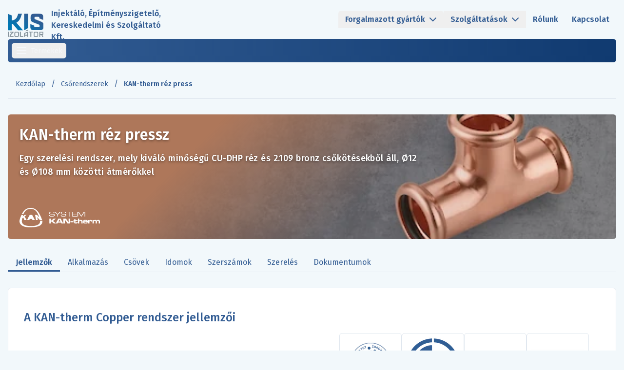

--- FILE ---
content_type: text/html; charset=utf-8
request_url: https://kisizolator.hu/csorendszerek/rez-pressz/
body_size: 8930
content:
<!DOCTYPE html><html lang="hu"><head><script async src="https://www.googletagmanager.com/gtag/js?id=G-FCYNR2VKED"></script><script>window.dataLayer=window.dataLayer||[];function gtag(){dataLayer.push(arguments)}
gtag('js',new Date());gtag('config','G-FCYNR2VKED')</script><script>function loadGoogleFont(display){document.head.insertAdjacentHTML('beforeend',`<link href="https://fonts.gstatic.com" rel="preconnect" crossorigin><link href="https://fonts.googleapis.com/css2?family=Fira+Sans:wght@400;500;600&display=${ display }" rel="preload" as="style"><link href="https://fonts.googleapis.com/css2?family=Fira+Sans:wght@400;500;600&display=${ display }" rel="stylesheet" media="print" onload="this.media='all'">`)}
loadGoogleFont('swap')</script><meta charset="UTF-8"><meta http-equiv="x-ua-compatible" content="ie=edge"><meta name="viewport" content="width=device-width, initial-scale=1, shrink-to-fit=no"><title>KAN-therm réz press | KIS-Izolátor</title><meta name="description" content="Egy szerelési rendszer, mely kiváló minőségű CU-DHP réz és 2.109 bronz csőkötésekből áll, Ø12 és Ø108 mm közötti átmérőkkel"><link rel="canonical" href="https://kisizolator.hu/csorendszerek/rez-pressz/"><meta property="og:title" content="KAN-therm réz press | KIS-Izolátor"><meta property="og:description" content="Egy szerelési rendszer, mely kiváló minőségű CU-DHP réz és 2.109 bronz csőkötésekből áll, Ø12 és Ø108 mm közötti átmérőkkel"><meta property="og:image" content="https://static.kisizolator.hu/assets/images/og-kisizolator.png"><meta property="og:image:alt" content="KAN-therm réz press | KIS-Izolátor"><meta property="og:type" content="website"><meta property="og:locale" content="hu_HU"><meta property="og:site_name" content="KIS-Izolátor Injektáló, Építményszigetelő, Kereskedelmi és Szolgáltató Kft."><meta property="og:url" content="https://kisizolator.hu/csorendszerek/rez-pressz/"><meta name="twitter:card" content="summary"><script type="application/ld+json">{"@context":"https://schema.org","@type":"BreadcrumbList","itemListElement":[{"@type":"ListItem","position":1,"name":"Csőrendszerek","item":"https://kisizolator.hu/csorendszerek/"},{"@type":"ListItem","position":2,"name":"KAN-therm r&eacute;z press","item":"https://kisizolator.hu/csorendszerek/rez-pressz/"}]}</script><meta name="generator" content="ProcessWire"><link rel="alternate" href="https://kisizolator.hu/csorendszerek/rez-pressz/" hreflang="hu"><link rel="icon" href="/favicon.svg" type="image/svg+xml"><link rel="stylesheet" type="text/css" href="/site/assets/pwpc/pwpc-fff1d84c8ff046e0dd9122514093b73ba74aa771.css"></head><body id="product-sub-category-tab" data-x-data data-x-bind="bodyElement" class="bg-kisizo-brand-blue-50 text-kisizo-darkblue"><svg style="display:none" xmlns="http://www.w3.org/2000/svg">
	<defs>
		<symbol id="svg-arrow-left" stroke="currentColor" fill="none" stroke-width="2" viewBox="0 0 24 24" stroke-linecap="round" stroke-linejoin="round">
			<polyline points="15 18 9 12 15 6"></polyline>
		</symbol>
	</defs></svg><header class="sticky -top-20 z-30"><div id="header-top"><div class="content"><a href="/" class="header-top-logo grid grid-flow-col gap-x-2 min-[500px]:gap-x-4 justify-center items-center h-9 min-[500px]:h-11 md:h-12 lg:justify-start"> <img src="/site/templates//images/07_Logos/kisizolator.svg" alt="KIS-Izolátor" class="h-9 min-[500px]:h-11 md:h-12"> <span class="m-0 text-xs min-[500px]:text-sm md:text-base leading-[1.2] font-bold md:block w-48 min-[500px]:w-52 md:w-60">Injektáló, Építményszigetelő, Kereskedelmi és Szolgáltató Kft.</span> </a><nav id="header-top-nav" data-x-data="topNavigation()" data-x-bind="topNavigation"><template data-x-teleport-reactive="pos"><div class="nav-content" data-x-bind="topNavTemplate"><div id="top-nav-item-1" class="nav-sub relative" data-x-data="navDropdown('top-nav-item-1', 'top', 1, true, false, false, '/forgalmazott-gyartok/')" data-x-bind="dropNav"><button type="button" data-x-bind="buttonDropdown" class="btn-sub items-center relative w-full min-h-10 px-4 py-2 flex flex-row text-left font-semibold focus:outline-none focus:border-none"><span data-x-bind="buttonLabel" class="lg:max-w-[10.5rem] text-xl leading-6 lg:leading-5">Forgalmazott gyártók</span><svg data-x-bind="buttonIcon" class="size-6 shrink-0" xmlns="http://www.w3.org/2000/svg">
			<use href="#svg-arrow-left"></use>
		</svg></button><div style="display: none;" data-x-bind="panelDropdown" class="nav-panel inset-0 w-auto m-4 mt-2 rounded-md z-30 border text-lg lg:text-sm lg:inset-auto lg:w-56 lg:m-0 lg:border-none lg:shadow-md"><a id="top-nav-item-2" href="/forgalmazott-gyartok/system-kan-therm/" data-x-data="navItem('top', 2, true, false)" data-x-bind="navItem" class="btn-sub flex items-center relative min-h-10 px-4 py-2 text-left font-semibold leading-6 lg:leading-5 focus:outline-none focus:border-none">
SYSTEM KAN-therm</a>
<div id="top-nav-item-2-divider" data-x-data="navDivider(2, [&apos;top-nav-item-2&apos;,&apos;top-nav-item-3&apos;])" data-x-bind="navDivider" class="nav-divider h-[1px]"></div><a id="top-nav-item-3" href="/forgalmazott-gyartok/valvex/" data-x-data="navItem('top', 2, false, false)" data-x-bind="navItem" class="btn-sub flex items-center relative min-h-10 px-4 py-2 text-left font-semibold leading-6 lg:leading-5 focus:outline-none focus:border-none">
VALVEX</a>
<div id="top-nav-item-3-divider" data-x-data="navDivider(2, [&apos;top-nav-item-3&apos;,&apos;top-nav-item-4&apos;])" data-x-bind="navDivider" class="nav-divider h-[1px]"></div><a id="top-nav-item-4" href="/forgalmazott-gyartok/mupro/" data-x-data="navItem('top', 2, false, false)" data-x-bind="navItem" class="btn-sub flex items-center relative min-h-10 px-4 py-2 text-left font-semibold leading-6 lg:leading-5 focus:outline-none focus:border-none">
MÜPRO</a>
<div id="top-nav-item-4-divider" data-x-data="navDivider(2, [&apos;top-nav-item-4&apos;,&apos;top-nav-item-5&apos;])" data-x-bind="navDivider" class="nav-divider h-[1px]"></div><a id="top-nav-item-5" href="/forgalmazott-gyartok/stiebel-eltron/" data-x-data="navItem('top', 2, false, true)" data-x-bind="navItem" class="btn-sub flex items-center relative min-h-10 px-4 py-2 text-left font-semibold leading-6 lg:leading-5 focus:outline-none focus:border-none">
STIEBEL ELTRON</a> <a data-x-bind="buttonMore" href="/forgalmazott-gyartok/" class="btn-sub btn-header flex items-center relative w-full min-h-10 px-4 py-1 font-normal text-sm text-left rounded-b-md first-of-type:rounded-t-md focus:outline-none focus:border-none">
Forgalmazott gyártók áttekintése</a></div></div><div id="top-nav-item-1-divider" data-x-data="navDivider(1, [&apos;top-nav-item-1&apos;,&apos;top-nav-item-6&apos;])" data-x-bind="navDivider" class="nav-divider h-[1px]"></div><div id="top-nav-item-6" class="nav-sub relative" data-x-data="navDropdown('top-nav-item-6', 'top', 1, false, false, false, '/szolgaltatasok/')" data-x-bind="dropNav"><button type="button" data-x-bind="buttonDropdown" class="btn-sub items-center relative w-full min-h-10 px-4 py-2 flex flex-row text-left font-semibold focus:outline-none focus:border-none"><span data-x-bind="buttonLabel" class="lg:max-w-[10.5rem] text-xl leading-6 lg:leading-5">Szolgáltatások</span><svg data-x-bind="buttonIcon" class="size-6 shrink-0" xmlns="http://www.w3.org/2000/svg">
			<use href="#svg-arrow-left"></use>
		</svg></button><div style="display: none;" data-x-bind="panelDropdown" class="nav-panel inset-0 w-auto m-4 mt-2 rounded-md z-30 border text-lg lg:text-sm lg:inset-auto lg:w-56 lg:m-0 lg:border-none lg:shadow-md"><a id="top-nav-item-7" href="/szolgaltatasok/mig-esp-aktiv-bevonatrendszer/" data-x-data="navItem('top', 2, true, false)" data-x-bind="navItem" class="btn-sub flex items-center relative min-h-10 px-4 py-2 text-left font-semibold leading-6 lg:leading-5 focus:outline-none focus:border-none">
MIG-ESP aktív bevonatrendszer</a>
<div id="top-nav-item-7-divider" data-x-data="navDivider(2, [&apos;top-nav-item-7&apos;,&apos;top-nav-item-8&apos;])" data-x-bind="navDivider" class="nav-divider h-[1px]"></div><a id="top-nav-item-8" href="/szolgaltatasok/betonloves/" data-x-data="navItem('top', 2, false, false)" data-x-bind="navItem" class="btn-sub flex items-center relative min-h-10 px-4 py-2 text-left font-semibold leading-6 lg:leading-5 focus:outline-none focus:border-none">
Betonlövés</a>
<div id="top-nav-item-8-divider" data-x-data="navDivider(2, [&apos;top-nav-item-8&apos;,&apos;top-nav-item-9&apos;])" data-x-bind="navDivider" class="nav-divider h-[1px]"></div><a id="top-nav-item-9" href="/szolgaltatasok/epitmeny-repedesek-javitasa-szerkezet-megerositese/" data-x-data="navItem('top', 2, false, false)" data-x-bind="navItem" class="btn-sub flex items-center relative min-h-10 px-4 py-2 text-left font-semibold leading-6 lg:leading-5 focus:outline-none focus:border-none">
Építmény repedések javítása, szerkezet megerősítése</a>
<div id="top-nav-item-9-divider" data-x-data="navDivider(2, [&apos;top-nav-item-9&apos;,&apos;top-nav-item-10&apos;])" data-x-bind="navDivider" class="nav-divider h-[1px]"></div><a id="top-nav-item-10" href="/szolgaltatasok/injektalas/" data-x-data="navItem('top', 2, false, false)" data-x-bind="navItem" class="btn-sub flex items-center relative min-h-10 px-4 py-2 text-left font-semibold leading-6 lg:leading-5 focus:outline-none focus:border-none">
Injektálás</a>
<div id="top-nav-item-10-divider" data-x-data="navDivider(2, [&apos;top-nav-item-10&apos;,&apos;top-nav-item-11&apos;])" data-x-bind="navDivider" class="nav-divider h-[1px]"></div><a id="top-nav-item-11" href="/szolgaltatasok/konnyu-betonok-keszitese/" data-x-data="navItem('top', 2, false, false)" data-x-bind="navItem" class="btn-sub flex items-center relative min-h-10 px-4 py-2 text-left font-semibold leading-6 lg:leading-5 focus:outline-none focus:border-none">
Könnyű betonok készítése</a>
<div id="top-nav-item-11-divider" data-x-data="navDivider(2, [&apos;top-nav-item-11&apos;,&apos;top-nav-item-12&apos;])" data-x-bind="navDivider" class="nav-divider h-[1px]"></div><a id="top-nav-item-12" href="/szolgaltatasok/kulonleges-igenybevetelnek-kitett-betonok-keszitese/" data-x-data="navItem('top', 2, false, false)" data-x-bind="navItem" class="btn-sub flex items-center relative min-h-10 px-4 py-2 text-left font-semibold leading-6 lg:leading-5 focus:outline-none focus:border-none">
Különleges igénybevételnek kitett betonok készítése</a>
<div id="top-nav-item-12-divider" data-x-data="navDivider(2, [&apos;top-nav-item-12&apos;,&apos;top-nav-item-13&apos;])" data-x-bind="navDivider" class="nav-divider h-[1px]"></div><a id="top-nav-item-13" href="/szolgaltatasok/mikrocolopozes/" data-x-data="navItem('top', 2, false, false)" data-x-bind="navItem" class="btn-sub flex items-center relative min-h-10 px-4 py-2 text-left font-semibold leading-6 lg:leading-5 focus:outline-none focus:border-none">
Mikrocölöpözés</a>
<div id="top-nav-item-13-divider" data-x-data="navDivider(2, [&apos;top-nav-item-13&apos;,&apos;top-nav-item-14&apos;])" data-x-bind="navDivider" class="nav-divider h-[1px]"></div><a id="top-nav-item-14" href="/szolgaltatasok/tomedekeles-altalaj-megerosites/" data-x-data="navItem('top', 2, false, true)" data-x-bind="navItem" class="btn-sub flex items-center relative min-h-10 px-4 py-2 text-left font-semibold leading-6 lg:leading-5 focus:outline-none focus:border-none">
Tömedékelés, altalaj megerősítés</a> <a data-x-bind="buttonMore" href="/szolgaltatasok/" class="btn-sub btn-header flex items-center relative w-full min-h-10 px-4 py-1 font-normal text-sm text-left rounded-b-md first-of-type:rounded-t-md focus:outline-none focus:border-none">
Szolgáltatások áttekintése</a></div></div><div id="top-nav-item-6-divider" data-x-data="navDivider(1, [&apos;top-nav-item-6&apos;,&apos;top-nav-item-15&apos;])" data-x-bind="navDivider" class="nav-divider h-[1px]"></div><a id="top-nav-item-15" href="/rolunk/" data-x-data="navItem('top', 1, false, false)" data-x-bind="navItem" class="btn-sub flex items-center relative min-h-10 px-4 py-2 text-left font-semibold leading-6 lg:leading-5 focus:outline-none focus:border-none">
Rólunk</a>
<div id="top-nav-item-15-divider" data-x-data="navDivider(1, [&apos;top-nav-item-15&apos;,&apos;top-nav-item-16&apos;])" data-x-bind="navDivider" class="nav-divider h-[1px]"></div><a id="top-nav-item-16" href="/kapcsolat/" data-x-data="navItem('top', 1, false, true)" data-x-bind="navItem" class="btn-sub flex items-center relative min-h-10 px-4 py-2 text-left font-semibold leading-6 lg:leading-5 focus:outline-none focus:border-none">
Kapcsolat</a></div></template><div class="nav-list-h hidden ml-8 nav-white" data-x-bind="topNavList"></div><div class="nav-dropdown relative flex flex-row justify-end nav-white hidden" data-x-data="navDropdown($id('dropdown-button'), 'top', 0)"  data-x-bind="rootNav"><button type="button" data-x-bind="buttonOptions" class="flex flex-row items-center h-9 pl-[14px] pr-[10px] py-[6px] rounded-md hover:bg-kisizo-darkblue-150 focus:outline-none focus:border-none"><span class="pr-1">Menü</span><svg data-x-bind="topNavArrow" class="inline-block size-6" xmlns="http://www.w3.org/2000/svg">
				<use href="#svg-arrow-left"></use>
			</svg></button><div style="display: none;" class="nav-backdrop fixed lg:hidden inset-0 w-screen h-screen z-10" data-x-bind="backdrop"></div><div style="display: none;" data-x-bind="panelOptions" class="nav-panel fixed inset-0 w-auto m-4 pt-4 lg:p-0 flex flex-col text-xl lg:text-sm leading-5 rounded-md z-30 shadow-md"><div class="nav-title px-4 mb-5 flex justify-between lg:hidden"><span class="border-b-4 text-[28px] leading-normal">Menü</span><button data-x-bind="toggleNav" class="btn-close flex justify-center items-center w-10 h-10 rounded-md"><svg stroke="currentColor" fill="none" stroke-width="2" viewBox="0 0 24 24" stroke-linecap="round" stroke-linejoin="round" height="24" width="24" xmlns="http://www.w3.org/2000/svg">
						<line x1="18" y1="6" x2="6" y2="18"></line><line x1="6" y1="6" x2="18" y2="18"></line>
					</svg></button></div></div></div></nav></div></div><nav id="header-nav" data-x-data="mainNavigation()" data-x-bind="mainNavigation" class="max-w-[1248px] mx-4 xl:mx-auto xl:w-full lg:w-[calc(100% - 2rem)] sticky top-0 flex flex-row justify-between items-center h-12 pl-2 pr-4 rounded-md text-sm text-kisizo-darkblue-50 bg-gradient-to-r from-kisizo-darkblue from-0% to-kisizo-brandblue-900 to-100%"><div data-x-bind="mainNavContainer" class="content p-0"><div class="nav-main relative flex flex-row" data-x-data="navDropdown($id('dropdown-button'), 'main', 0)" data-x-bind="rootNav"><button type="button" data-x-bind="buttonOptions" class="flex flex-row items-center h-8 px-2 rounded-md hover:bg-kisizo-darkblue-850 focus:outline-none focus:border-none"><svg stroke="currentColor" fill="none" stroke-width="2" viewBox="0 0 24 24" stroke-linecap="round" stroke-linejoin="round" height="24" width="24" xmlns="http://www.w3.org/2000/svg">
					<line x1="3" y1="12" x2="21" y2="12"></line><line x1="3" y1="6" x2="21" y2="6"></line><line x1="3" y1="18" x2="21" y2="18"></line>
				</svg><span class="hidden pl-2 pt-0.5" data-x-bind="mainNavTitle">Termékek</span></button><img src="/site/templates//images/07_Logos/kisizolator_white.svg" alt="KIS-Izolátor" data-x-bind="mainNavLogo" class="hidden h-8 pl-2"><div style="display: none;" class="nav-backdrop fixed lg:hidden inset-0 w-screen h-screen z-10" data-x-bind="backdrop"></div><div style="display: none;" data-x-bind="panelOptions" class="nav-panel fixed inset-0 w-auto m-4 flex flex-col text-xl leading-5 rounded-md z-30 shadow-md lg:absolute lg:inset-auto lg:left-0 lg:w-56 lg:m-0 lg:-ml-2 lg:mt-11 lg:text-sm"><div class="nav-title flex justify-between px-4 pt-4 mb-5 lg:hidden"><a href="/termekek/"><span class="border-b-4 text-[28px] leading-normal">Termékek</span></a><button data-x-bind="toggleNav" class="btn-close flex justify-center items-center w-10 h-10 rounded-md"><svg stroke="currentColor" fill="none" stroke-width="2" viewBox="0 0 24 24" stroke-linecap="round" stroke-linejoin="round" height="24" width="24" xmlns="http://www.w3.org/2000/svg">
							<line x1="18" y1="6" x2="6" y2="18"></line><line x1="6" y1="6" x2="18" y2="18"></line>
						</svg></button></div><div class="nav-content pb-4 flex-grow flex-shrink overflow-y-auto lg:pb-0 lg:overflow-visible"><div id="main-nav-item-1" class="nav-sub relative" data-x-data="navDropdown('main-nav-item-1', 'main', 1, true, false, false, '/csorendszerek/')" data-x-bind="dropNav"><button type="button" data-x-bind="buttonDropdown" class="btn-sub items-center relative w-full min-h-10 px-4 py-2 flex flex-row text-left font-semibold focus:outline-none focus:border-none"><span data-x-bind="buttonLabel" class="lg:max-w-[10.5rem] text-xl leading-6 lg:leading-5">Csőrendszerek</span><svg data-x-bind="buttonIcon" class="size-6 shrink-0" xmlns="http://www.w3.org/2000/svg">
			<use href="#svg-arrow-left"></use>
		</svg></button><div style="display: none;" data-x-bind="panelDropdown" class="nav-panel inset-0 w-auto m-4 mt-2 rounded-md z-30 border text-lg lg:text-sm lg:inset-auto lg:w-56 lg:m-0 lg:border-none lg:shadow-md"><a id="main-nav-item-2" href="/csorendszerek/kan-therm-steel-press/" data-x-data="navItem('main', 2, true, false)" data-x-bind="navItem" class="btn-sub flex items-center relative min-h-10 px-4 py-2 text-left font-semibold leading-6 lg:leading-5 focus:outline-none focus:border-none">
KAN-therm STEEL press</a>
<div id="main-nav-item-2-divider" data-x-data="navDivider(2, [&apos;main-nav-item-2&apos;,&apos;main-nav-item-3&apos;])" data-x-bind="navDivider" class="nav-divider h-[1px]"></div><a id="main-nav-item-3" href="/csorendszerek/kan-therm-sprinkler-steel-press-tuzivizre/" data-x-data="navItem('main', 2, false, false)" data-x-bind="navItem" class="btn-sub flex items-center relative min-h-10 px-4 py-2 text-left font-semibold leading-6 lg:leading-5 focus:outline-none focus:border-none">
KAN-therm Sprinkler STEEL press tüzivízre</a>
<div id="main-nav-item-3-divider" data-x-data="navDivider(2, [&apos;main-nav-item-3&apos;,&apos;main-nav-item-4&apos;])" data-x-bind="navDivider" class="nav-divider h-[1px]"></div><a id="main-nav-item-4" href="/csorendszerek/kan-therm-inox-press/" data-x-data="navItem('main', 2, false, false)" data-x-bind="navItem" class="btn-sub flex items-center relative min-h-10 px-4 py-2 text-left font-semibold leading-6 lg:leading-5 focus:outline-none focus:border-none">
KAN-therm INOX press</a>
<div id="main-nav-item-4-divider" data-x-data="navDivider(2, [&apos;main-nav-item-4&apos;,&apos;main-nav-item-5&apos;])" data-x-bind="navDivider" class="nav-divider h-[1px]"></div><a id="main-nav-item-5" href="/csorendszerek/ultrapress-otretegu-csorendszer/" data-x-data="navItem('main', 2, false, false)" data-x-bind="navItem" class="btn-sub flex items-center relative min-h-10 px-4 py-2 text-left font-semibold leading-6 lg:leading-5 focus:outline-none focus:border-none">
KAN-therm ultraPRESS ötrétegű csőrendszer</a>
<div id="main-nav-item-5-divider" data-x-data="navDivider(2, [&apos;main-nav-item-5&apos;,&apos;main-nav-item-6&apos;])" data-x-bind="navDivider" class="nav-divider h-[1px]"></div><a id="main-nav-item-6" href="/csorendszerek/ultraline-toldohuvelyes-rendszer/" data-x-data="navItem('main', 2, false, false)" data-x-bind="navItem" class="btn-sub flex items-center relative min-h-10 px-4 py-2 text-left font-semibold leading-6 lg:leading-5 focus:outline-none focus:border-none">
KAN-therm ultraLINE toldóhüvelyes rendszer</a>
<div id="main-nav-item-6-divider" data-x-data="navDivider(2, [&apos;main-nav-item-6&apos;,&apos;main-nav-item-7&apos;])" data-x-bind="navDivider" class="nav-divider h-[1px]"></div><a id="main-nav-item-7" href="/csorendszerek/rez-pressz/" data-x-data="navItem('main', 2, false, false)" data-x-bind="navItem" class="btn-sub flex items-center relative min-h-10 px-4 py-2 text-left font-semibold leading-6 lg:leading-5 focus:outline-none focus:border-none">
KAN-therm réz press</a>
<div id="main-nav-item-7-divider" data-x-data="navDivider(2, [&apos;main-nav-item-7&apos;,&apos;main-nav-item-8&apos;])" data-x-bind="navDivider" class="nav-divider h-[1px]"></div><a id="main-nav-item-8" href="/csorendszerek/kan-therm-pp-csorendszer/" data-x-data="navItem('main', 2, false, true)" data-x-bind="navItem" class="btn-sub flex items-center relative min-h-10 px-4 py-2 text-left font-semibold leading-6 lg:leading-5 focus:outline-none focus:border-none">
KAN-therm PP csőrendszer</a> <a data-x-bind="buttonMore" href="/csorendszerek/" class="btn-sub btn-header flex items-center relative w-full min-h-10 px-4 py-1 font-normal text-sm text-left rounded-b-md first-of-type:rounded-t-md focus:outline-none focus:border-none">
Csőrendszerek áttekintése</a></div></div><div id="main-nav-item-1-divider" data-x-data="navDivider(1, [&apos;main-nav-item-1&apos;,&apos;main-nav-item-9&apos;])" data-x-bind="navDivider" class="nav-divider h-[1px]"></div><div id="main-nav-item-9" class="nav-sub relative" data-x-data="navDropdown('main-nav-item-9', 'main', 1, false, false, false, '/feluletfutes-hutes-rendszerek/')" data-x-bind="dropNav"><button type="button" data-x-bind="buttonDropdown" class="btn-sub items-center relative w-full min-h-10 px-4 py-2 flex flex-row text-left font-semibold focus:outline-none focus:border-none"><span data-x-bind="buttonLabel" class="lg:max-w-[10.5rem] text-xl leading-6 lg:leading-5">Felületfűtés, hűtés rendszerek</span><svg data-x-bind="buttonIcon" class="size-6 shrink-0" xmlns="http://www.w3.org/2000/svg">
			<use href="#svg-arrow-left"></use>
		</svg></button><div style="display: none;" data-x-bind="panelDropdown" class="nav-panel inset-0 w-auto m-4 mt-2 rounded-md z-30 border text-lg lg:text-sm lg:inset-auto lg:w-56 lg:m-0 lg:border-none lg:shadow-md"><a id="main-nav-item-10" href="/feluletfutes-hutes-rendszerek/rail-sines-szerelesi-rendszer/" data-x-data="navItem('main', 2, true, false)" data-x-bind="navItem" class="btn-sub flex items-center relative min-h-10 px-4 py-2 text-left font-semibold leading-6 lg:leading-5 focus:outline-none focus:border-none">
Rail sínes szerelési rendszer</a>
<div id="main-nav-item-10-divider" data-x-data="navDivider(2, [&apos;main-nav-item-10&apos;,&apos;main-nav-item-11&apos;])" data-x-bind="navDivider" class="nav-divider h-[1px]"></div><a id="main-nav-item-11" href="/feluletfutes-hutes-rendszerek/tacker-leszurotuskes-padlofutes-rendszer/" data-x-data="navItem('main', 2, false, false)" data-x-bind="navItem" class="btn-sub flex items-center relative min-h-10 px-4 py-2 text-left font-semibold leading-6 lg:leading-5 focus:outline-none focus:border-none">
Tacker leszúrótüskés padlófűtés rendszer</a>
<div id="main-nav-item-11-divider" data-x-data="navDivider(2, [&apos;main-nav-item-11&apos;,&apos;main-nav-item-12&apos;])" data-x-bind="navDivider" class="nav-divider h-[1px]"></div><a id="main-nav-item-12" href="/feluletfutes-hutes-rendszerek/profil-pogacsas-padlofutes-rendszer/" data-x-data="navItem('main', 2, false, false)" data-x-bind="navItem" class="btn-sub flex items-center relative min-h-10 px-4 py-2 text-left font-semibold leading-6 lg:leading-5 focus:outline-none focus:border-none">
Profil pogácsás padlófűtés rendszer</a>
<div id="main-nav-item-12-divider" data-x-data="navDivider(2, [&apos;main-nav-item-12&apos;,&apos;main-nav-item-13&apos;])" data-x-bind="navDivider" class="nav-divider h-[1px]"></div><a id="main-nav-item-13" href="/feluletfutes-hutes-rendszerek/net-aktiv-fodem-es-padlo-rendszer/" data-x-data="navItem('main', 2, false, false)" data-x-bind="navItem" class="btn-sub flex items-center relative min-h-10 px-4 py-2 text-left font-semibold leading-6 lg:leading-5 focus:outline-none focus:border-none">
NET aktív födém és padló rendszer</a>
<div id="main-nav-item-13-divider" data-x-data="navDivider(2, [&apos;main-nav-item-13&apos;,&apos;main-nav-item-14&apos;])" data-x-bind="navDivider" class="nav-divider h-[1px]"></div><a id="main-nav-item-14" href="/feluletfutes-hutes-rendszerek/tbs-szaraz-epitesi-padlofutes-rendszer/" data-x-data="navItem('main', 2, false, false)" data-x-bind="navItem" class="btn-sub flex items-center relative min-h-10 px-4 py-2 text-left font-semibold leading-6 lg:leading-5 focus:outline-none focus:border-none">
TBS száraz építési padlófűtés rendszer</a>
<div id="main-nav-item-14-divider" data-x-data="navDivider(2, [&apos;main-nav-item-14&apos;,&apos;main-nav-item-15&apos;])" data-x-bind="navDivider" class="nav-divider h-[1px]"></div><a id="main-nav-item-15" href="/feluletfutes-hutes-rendszerek/system-kan-therm-wall-eloregyartott-futo-huto-panel-rendszer/" data-x-data="navItem('main', 2, false, false)" data-x-bind="navItem" class="btn-sub flex items-center relative min-h-10 px-4 py-2 text-left font-semibold leading-6 lg:leading-5 focus:outline-none focus:border-none">
WALL előregyártott fűtő-hűtő panel rendszer</a>
<div id="main-nav-item-15-divider" data-x-data="navDivider(2, [&apos;main-nav-item-15&apos;,&apos;main-nav-item-16&apos;])" data-x-bind="navDivider" class="nav-divider h-[1px]"></div><a id="main-nav-item-16" href="/feluletfutes-hutes-rendszerek/football-sportletesitmeny-rendszer/" data-x-data="navItem('main', 2, false, true)" data-x-bind="navItem" class="btn-sub flex items-center relative min-h-10 px-4 py-2 text-left font-semibold leading-6 lg:leading-5 focus:outline-none focus:border-none">
Football sportlétesítmény rendszer</a> <a data-x-bind="buttonMore" href="/feluletfutes-hutes-rendszerek/" class="btn-sub btn-header flex items-center relative w-full min-h-10 px-4 py-1 font-normal text-sm text-left rounded-b-md first-of-type:rounded-t-md focus:outline-none focus:border-none">
Felületfűtés, hűtés rendszerek áttekintése</a></div></div><div id="main-nav-item-9-divider" data-x-data="navDivider(1, [&apos;main-nav-item-9&apos;,&apos;main-nav-item-17&apos;])" data-x-bind="navDivider" class="nav-divider h-[1px]"></div><div id="main-nav-item-17" class="nav-sub relative" data-x-data="navDropdown('main-nav-item-17', 'main', 1, false, false, false, '/elzarok-szabalyzok/')" data-x-bind="dropNav"><button type="button" data-x-bind="buttonDropdown" class="btn-sub items-center relative w-full min-h-10 px-4 py-2 flex flex-row text-left font-semibold focus:outline-none focus:border-none"><span data-x-bind="buttonLabel" class="lg:max-w-[10.5rem] text-xl leading-6 lg:leading-5">Elzárók, szabályzók</span><svg data-x-bind="buttonIcon" class="size-6 shrink-0" xmlns="http://www.w3.org/2000/svg">
			<use href="#svg-arrow-left"></use>
		</svg></button><div style="display: none;" data-x-bind="panelDropdown" class="nav-panel inset-0 w-auto m-4 mt-2 rounded-md z-30 border text-lg lg:text-sm lg:inset-auto lg:w-56 lg:m-0 lg:border-none lg:shadow-md"><a id="main-nav-item-18" href="/elzarok-szabalyzok/univerzalis-golyoscsapok/" data-x-data="navItem('main', 2, true, false)" data-x-bind="navItem" class="btn-sub flex items-center relative min-h-10 px-4 py-2 text-left font-semibold leading-6 lg:leading-5 focus:outline-none focus:border-none">
VALVEX ONYX univerzális golyóscsapok</a>
<div id="main-nav-item-18-divider" data-x-data="navDivider(2, [&apos;main-nav-item-18&apos;,&apos;main-nav-item-19&apos;])" data-x-bind="navDivider" class="nav-divider h-[1px]"></div><a id="main-nav-item-19" href="/elzarok-szabalyzok/teljes-atomlesu-golyoscsapok/" data-x-data="navItem('main', 2, false, false)" data-x-bind="navItem" class="btn-sub flex items-center relative min-h-10 px-4 py-2 text-left font-semibold leading-6 lg:leading-5 focus:outline-none focus:border-none">
VALVEX TRYTON teljes átömlésű golyóscsapok</a>
<div id="main-nav-item-19-divider" data-x-data="navDivider(2, [&apos;main-nav-item-19&apos;,&apos;main-nav-item-20&apos;])" data-x-bind="navDivider" class="nav-divider h-[1px]"></div><a id="main-nav-item-20" href="/elzarok-szabalyzok/futes-hutes-rendszerek-szabalyzoi/" data-x-data="navItem('main', 2, false, true)" data-x-bind="navItem" class="btn-sub flex items-center relative min-h-10 px-4 py-2 text-left font-semibold leading-6 lg:leading-5 focus:outline-none focus:border-none">
Fűtés-hűtés rendszerek szabályzói</a> <a data-x-bind="buttonMore" href="/elzarok-szabalyzok/" class="btn-sub btn-header flex items-center relative w-full min-h-10 px-4 py-1 font-normal text-sm text-left rounded-b-md first-of-type:rounded-t-md focus:outline-none focus:border-none">
Elzárók, szabályzók áttekintése</a></div></div><div id="main-nav-item-17-divider" data-x-data="navDivider(1, [&apos;main-nav-item-17&apos;,&apos;main-nav-item-21&apos;])" data-x-bind="navDivider" class="nav-divider h-[1px]"></div><div id="main-nav-item-21" class="nav-sub relative" data-x-data="navDropdown('main-nav-item-21', 'main', 1, false, false, false, '/valvex-vizszurok/')" data-x-bind="dropNav"><button type="button" data-x-bind="buttonDropdown" class="btn-sub items-center relative w-full min-h-10 px-4 py-2 flex flex-row text-left font-semibold focus:outline-none focus:border-none"><span data-x-bind="buttonLabel" class="lg:max-w-[10.5rem] text-xl leading-6 lg:leading-5">VALVEX vízszűrők</span><svg data-x-bind="buttonIcon" class="size-6 shrink-0" xmlns="http://www.w3.org/2000/svg">
			<use href="#svg-arrow-left"></use>
		</svg></button><div style="display: none;" data-x-bind="panelDropdown" class="nav-panel inset-0 w-auto m-4 mt-2 rounded-md z-30 border text-lg lg:text-sm lg:inset-auto lg:w-56 lg:m-0 lg:border-none lg:shadow-md"><a id="main-nav-item-22" href="/valvex-vizszurok/valvex-piza-m-magneses-y-szuro/" data-x-data="navItem('main', 2, true, false)" data-x-bind="navItem" class="btn-sub flex items-center relative min-h-10 px-4 py-2 text-left font-semibold leading-6 lg:leading-5 focus:outline-none focus:border-none">
VALVEX PIZA-M mágneses Y szűrő</a>
<div id="main-nav-item-22-divider" data-x-data="navDivider(2, [&apos;main-nav-item-22&apos;,&apos;main-nav-item-23&apos;])" data-x-bind="navDivider" class="nav-divider h-[1px]"></div><a id="main-nav-item-23" href="/valvex-vizszurok/valvex-pro-funkcionalis-magneses-levalasztok/" data-x-data="navItem('main', 2, false, true)" data-x-bind="navItem" class="btn-sub flex items-center relative min-h-10 px-4 py-2 text-left font-semibold leading-6 lg:leading-5 focus:outline-none focus:border-none">
VALVEX PRO funkcionális mágneses leválasztók</a> <a data-x-bind="buttonMore" href="/valvex-vizszurok/" class="btn-sub btn-header flex items-center relative w-full min-h-10 px-4 py-1 font-normal text-sm text-left rounded-b-md first-of-type:rounded-t-md focus:outline-none focus:border-none">
VALVEX vízszűrők áttekintése</a></div></div><div id="main-nav-item-21-divider" data-x-data="navDivider(1, [&apos;main-nav-item-21&apos;,&apos;main-nav-item-24&apos;])" data-x-bind="navDivider" class="nav-divider h-[1px]"></div><a id="main-nav-item-24" href="/menetes-rez-fittingek-es-csavarzatok/" data-x-data="navItem('main', 1, false, false)" data-x-bind="navItem" class="btn-sub flex items-center relative min-h-10 px-4 py-2 text-left font-semibold leading-6 lg:leading-5 focus:outline-none focus:border-none">
VALVEX menetes réz fittingek és csavarzatok</a>
<div id="main-nav-item-24-divider" data-x-data="navDivider(1, [&apos;main-nav-item-24&apos;,&apos;main-nav-item-25&apos;])" data-x-bind="navDivider" class="nav-divider h-[1px]"></div><div id="main-nav-item-25" class="nav-sub relative" data-x-data="navDropdown('main-nav-item-25', 'main', 1, false, true, false, '/freewind/')" data-x-bind="dropNav"><button type="button" data-x-bind="buttonDropdown" class="btn-sub items-center relative w-full min-h-10 px-4 py-2 flex flex-row text-left font-semibold focus:outline-none focus:border-none"><span data-x-bind="buttonLabel" class="lg:max-w-[10.5rem] text-xl leading-6 lg:leading-5">FREEWIND</span><svg data-x-bind="buttonIcon" class="size-6 shrink-0" xmlns="http://www.w3.org/2000/svg">
			<use href="#svg-arrow-left"></use>
		</svg></button><div style="display: none;" data-x-bind="panelDropdown" class="nav-panel inset-0 w-auto m-4 mt-2 rounded-md z-30 border text-lg lg:text-sm lg:inset-auto lg:w-56 lg:m-0 lg:border-none lg:shadow-md"><a id="main-nav-item-26" href="/freewind/napelemes-hibrid-rendszeru-szelgenerator/" data-x-data="navItem('main', 2, true, false)" data-x-bind="navItem" class="btn-sub flex items-center relative min-h-10 px-4 py-2 text-left font-semibold leading-6 lg:leading-5 focus:outline-none focus:border-none">
Napelemes hibrid rendszerű szélgenerátor</a>
<div id="main-nav-item-26-divider" data-x-data="navDivider(2, [&apos;main-nav-item-26&apos;,&apos;main-nav-item-27&apos;])" data-x-bind="navDivider" class="nav-divider h-[1px]"></div><a id="main-nav-item-27" href="/freewind/off-grid-power-generation-and-energy-storage-system/" data-x-data="navItem('main', 2, false, true)" data-x-bind="navItem" class="btn-sub flex items-center relative min-h-10 px-4 py-2 text-left font-semibold leading-6 lg:leading-5 focus:outline-none focus:border-none">
Off-grid Power Generation and Energy Storage System</a> <a data-x-bind="buttonMore" href="/freewind/" class="btn-sub btn-header flex items-center relative w-full min-h-10 px-4 py-1 font-normal text-sm text-left rounded-b-md first-of-type:rounded-t-md focus:outline-none focus:border-none">
FREEWIND áttekintése</a></div></div></div></div></div></div></nav></header><div id="layout" class="content py-0"><nav id="headline" class="px-2 pt-8 pb-4 border-b border-b-kisizo-darkblue-150"><span> <a href="/" class="text-sm leading-none px-2 py-1.5 inline-block rounded-md hover:bg-kisizo-darkblue-150">Kezdőlap</a> /</span> <span> <a href="/csorendszerek/" class="text-sm leading-none px-2 py-1.5 inline-block rounded-md hover:bg-kisizo-darkblue-150">Csőrendszerek</a> /</span> <span class="font-bold text-sm leading-none px-2 py-1.5 inline-block">KAN-therm réz press</span></nav><main class="pt-8"><style scoped>.block-hero-thin-1{background:linear-gradient(135deg,#ae775a 30%,transparent 60%),url(/site/assets/files/1257/kan-therm-rez-press.480x0.webp)}@media (max-width:512px){.block-hero-thin-1{background:linear-gradient(135deg,#ae775a 30%,transparent 60%),image-set(url(/site/assets/files/1257/kan-therm-rez-press.480x0.webp) 1x,url(/site/assets/files/1257/kan-therm-rez-press.960x0.webp) 2x,url(/site/assets/files/1257/kan-therm-rez-press.1600x0.webp) 3x,url(/site/assets/files/1257/kan-therm-rez-press.1920x0.webp) 4x)}}@media (min-width:513px){.block-hero-thin-1{background:linear-gradient(135deg,#ae775a 30%,transparent 60%),image-set(url(/site/assets/files/1257/kan-therm-rez-press.640x0.webp) 1x,url(/site/assets/files/1257/kan-therm-rez-press.1280x0.webp) 2x,url(/site/assets/files/1257/kan-therm-rez-press.1920x0.webp) 3x,url(/site/assets/files/1257/kan-therm-rez-press.2560x0.webp) 4x)}}@media (min-width:673px){.block-hero-thin-1{background:linear-gradient(135deg,#ae775a 30%,transparent 60%),image-set(url(/site/assets/files/1257/kan-therm-rez-press.960x0.webp) 1x,url(/site/assets/files/1257/kan-therm-rez-press.1920x0.webp) 2x,url(/site/assets/files/1257/kan-therm-rez-press.2560x0.webp) 3x)}}@media (min-width:993px){.block-hero-thin-1{background:linear-gradient(135deg,#ae775a 30%,transparent 60%),image-set(url(/site/assets/files/1257/kan-therm-rez-press.1280x0.webp) 1x,url(/site/assets/files/1257/kan-therm-rez-press.2560x0.webp) 2x)}}</style><div class="block-hero block-hero-thin block-hero-thin-1 relative w-full h-64 p-4 sm:p-6 mb-8 rounded-md !bg-cover lg:!bg-[length:cover,85%] !bg-[right_30%_center] lg:!bg-[right_center] !bg-no-repeat"><div class="h-full flex flex-col font-semibold text-kisizo-white"><h1 class="hero-title level-1">KAN-therm réz pressz</h1><p class="hero-description">Egy szerelési rendszer, mely kiváló minőségű CU-DHP réz és 2.109 bronz csőkötésekből áll, Ø12 és Ø108 mm közötti átmérőkkel</p><a href="/forgalmazott-gyartok/system-kan-therm/"><img class="h-6 sm:h-8 lg:h-10 self-start" src="/site/assets/files/3089/system-kan-therm_1.svg" alt="SYSTEM KAN-therm"></a></div></div><div class="flex gap-2 overflow-x-auto mb-8 border-b text-base font-normal border-kisizo-darkblue-150 text-kisizo-darkblue" role="tablist" aria-label="tab options"><a aria-selected="true" role="tab"  data-x-data="tabScrollTo"  class="h-min px-4 py-1 font-bold border-b-[3px] border-kisizo-darkblue" href="/csorendszerek/rez-pressz/">Jellemzők</a> <a aria-selected="false" role="tab"  class="h-min px-4 py-1 hover:mb-[3px] hover:rounded-md hover:bg-kisizo-darkblue-150" href="/csorendszerek/rez-pressz/alkalmazas/">Alkalmaz&aacute;s</a> <a aria-selected="false" role="tab"  class="h-min px-4 py-1 hover:mb-[3px] hover:rounded-md hover:bg-kisizo-darkblue-150" href="/csorendszerek/rez-pressz/csovek/">Cs&ouml;vek</a> <a aria-selected="false" role="tab"  class="h-min px-4 py-1 hover:mb-[3px] hover:rounded-md hover:bg-kisizo-darkblue-150" href="/csorendszerek/rez-pressz/idomok/">Idomok</a> <a aria-selected="false" role="tab"  class="h-min px-4 py-1 hover:mb-[3px] hover:rounded-md hover:bg-kisizo-darkblue-150" href="/csorendszerek/rez-pressz/szerszamok/">Szersz&aacute;mok</a> <a aria-selected="false" role="tab"  class="h-min px-4 py-1 hover:mb-[3px] hover:rounded-md hover:bg-kisizo-darkblue-150" href="/csorendszerek/rez-pressz/szereles/">Szerel&eacute;s</a> <a aria-selected="false" role="tab"  class="h-min px-4 py-1 hover:mb-[3px] hover:rounded-md hover:bg-kisizo-darkblue-150" href="/csorendszerek/rez-pressz/dokumentumok/">Dokumentumok</a></div><div class="white-box pt-9 md:pt-11" data-x-data="gallery('gallery-id-1')"><section class="section-two-columns section-1 section-first mb-8 md:mb-16"><div class="section-title-container grid grid-cols-1 md:grid-cols-2 gap-8 xl:gap-16"><h2 class="md:col-span-full text-left level-2">A KAN-therm Copper rendszer jellemzői</h2></div><div class="section-layout grid grid-cols-1 md:grid-cols-2 items-center gap-x-8 gap-y-8 md:gap-y-16 xl:gap-x-16"><div class="block-html block-1 block-first"><div class="block-title-container"><h3 class="text-left level-3">Tan&uacute;s&iacute;tv&aacute;nyok</h3></div><p>A rendszert a legszigorúbb elvárásokkal rendelkező ügyfeleink igényei szerint alakítottuk ki, egyben, a PRESS technológiának köszönhetően, gyors és egyszerű szerelést is garantálva.</p></div><div class="block-certificates block-2 block-last"><div class="flex flex-wrap justify-center gap-4"><div class="w-32 h-32 p-2 rounded-md border border-kisizo-darkblue-150"><img class="w-full h-full object-scale-down" srcset="/site/assets/files/1246/pzh.110x0.webp 1x, /site/assets/files/1246/pzh.220x0.webp 2x, /site/assets/files/1246/pzh.330x0.webp 3x, /site/assets/files/1246/pzh.440x0.webp 4x" src="/site/assets/files/1246/pzh.220x0.webp" alt="" loading="lazy"></div><div class="w-32 h-32 p-2 rounded-md border border-kisizo-darkblue-150"><img class="w-full h-full object-scale-down" srcset="/site/assets/files/1239/dvgw-product.110x0.webp 1x, /site/assets/files/1239/dvgw-product.220x0.webp 2x, /site/assets/files/1239/dvgw-product.330x0.webp 3x, /site/assets/files/1239/dvgw-product.440x0.webp 4x" src="/site/assets/files/1239/dvgw-product.220x0.webp" alt="" loading="lazy"></div><div class="w-32 h-32 p-2 rounded-md border border-kisizo-darkblue-150"><img class="w-full h-full object-scale-down" srcset="/site/assets/files/1241/kiwa.110x0.webp 1x, /site/assets/files/1241/kiwa.220x0.webp 2x, /site/assets/files/1241/kiwa.330x0.webp 3x, /site/assets/files/1241/kiwa.440x0.webp 4x" src="/site/assets/files/1241/kiwa.220x0.webp" alt="" loading="lazy"></div><div class="w-32 h-32 p-2 rounded-md border border-kisizo-darkblue-150"><img class="w-full h-full object-scale-down" srcset="/site/assets/files/1245/ovgw-gepruft.110x0.webp 1x, /site/assets/files/1245/ovgw-gepruft.220x0.webp 2x, /site/assets/files/1245/ovgw-gepruft.330x0.webp 3x, /site/assets/files/1245/ovgw-gepruft.440x0.webp 4x" src="/site/assets/files/1245/ovgw-gepruft.220x0.webp" alt="" loading="lazy"></div><div class="w-32 h-32 p-2 rounded-md border border-kisizo-darkblue-150"><img class="w-full h-full object-scale-down" srcset="/site/assets/files/1238/dnv-gl.110x0.webp 1x, /site/assets/files/1238/dnv-gl.220x0.webp 2x, /site/assets/files/1238/dnv-gl.330x0.webp 3x, /site/assets/files/1238/dnv-gl.440x0.webp 4x" src="/site/assets/files/1238/dnv-gl.220x0.webp" alt="" loading="lazy"></div><div class="w-32 h-32 p-2 rounded-md border border-kisizo-darkblue-150"><img class="w-full h-full object-scale-down" srcset="/site/assets/files/1248/sintef.110x0.webp 1x, /site/assets/files/1248/sintef.220x0.webp 2x, /site/assets/files/1248/sintef.330x0.webp 3x, /site/assets/files/1248/sintef.440x0.webp 4x" src="/site/assets/files/1248/sintef.220x0.webp" alt="" loading="lazy"></div></div></div></div></section><section class="section-two-columns section-2 section-last mb-8 md:mb-16"><div class="section-layout grid grid-cols-1 md:grid-cols-2 items-center gap-x-8 gap-y-8 md:gap-y-16 xl:gap-x-16"><div class="block-image block-1 block-first order-[var(--mobile-order)] md:order-none" style="--mobile-order:2"><div><a href="/site/assets/files/4727/biztonsag.1600x0.webp" data-fancybox="gallery-id-1" data-caption=""> <picture> <source media="(max-width: 546px)" srcset="/site/assets/files/4727/biztonsag.480x0.webp 1x, /site/assets/files/4727/biztonsag.960x0.webp 2x, /site/assets/files/4727/biztonsag.1600x0.webp 3x, /site/assets/files/4727/biztonsag.1920x0.png 4x"><source media="(max-width: 706px)" srcset="/site/assets/files/4727/biztonsag.640x0.webp 1x, /site/assets/files/4727/biztonsag.1280x0.webp 2x, /site/assets/files/4727/biztonsag.1920x0.png 3x"><source media="(max-width: 767px)" srcset="/site/assets/files/4727/biztonsag.960x0.webp 1x, /site/assets/files/4727/biztonsag.1920x0.png 2x"><source media="(max-width: 1090px)" srcset="/site/assets/files/4727/biztonsag.480x0.webp 1x, /site/assets/files/4727/biztonsag.960x0.webp 2x, /site/assets/files/4727/biztonsag.1600x0.webp 3x, /site/assets/files/4727/biztonsag.1920x0.png 4x"><source media="(min-width: 1091px)" srcset="/site/assets/files/4727/biztonsag.640x0.webp 1x, /site/assets/files/4727/biztonsag.1280x0.webp 2x, /site/assets/files/4727/biztonsag.1920x0.png 3x"> <img class="w-full h-full object-scale-down rounded-md " srcset="/site/assets/files/4727/biztonsag.640x0.webp 1x, /site/assets/files/4727/biztonsag.1280x0.webp 2x, /site/assets/files/4727/biztonsag.1920x0.png 3x" src="/site/assets/files/4727/biztonsag.640x0.webp" alt="" loading="lazy"> </picture> </a></div></div><div class="block-html block-2 order-[var(--mobile-order)] md:order-none" style="--mobile-order:1"><div class="block-title-container"><h3 class="text-left level-3">Biztons&aacute;g</h3></div><p>Mivel nincs sz&uuml;ks&eacute;g ny&iacute;lt l&aacute;ngra vagy magas hőm&eacute;rs&eacute;kletre a szerel&eacute;s sor&aacute;n, nincs tűzvesz&eacute;ly. &Iacute;gy a <strong>KAN-therm Copper</strong> rendszer ide&aacute;lis megold&aacute;st jelent a r&eacute;gi berendez&eacute;sek jav&iacute;t&aacute;s&aacute;ra &eacute;s a fel&uacute;j&iacute;t&aacute;sokra.</p></div><div class="block-html block-3 order-[var(--mobile-order)] md:order-none" style="--mobile-order:3"><div class="block-title-container"><h3 class="text-left level-3">Egyszerűs&eacute;g &eacute;s megb&iacute;zhat&oacute;s&aacute;g</h3></div><p>A rendszer minden további képzés szüksége nélkül alkalmazható – azonnal elkezdhet a Copper rendszerrel dolgozni!</p></div><div class="block-image block-4 order-[var(--mobile-order)] md:order-none" style="--mobile-order:4"><div><a href="/site/assets/files/4736/egyszeruseg-es-megbizhatosag.1600x0.webp" data-fancybox="gallery-id-1" data-caption=""> <picture> <source media="(max-width: 546px)" srcset="/site/assets/files/4736/egyszeruseg-es-megbizhatosag.480x0.webp 1x, /site/assets/files/4736/egyszeruseg-es-megbizhatosag.960x0.webp 2x, /site/assets/files/4736/egyszeruseg-es-megbizhatosag.1600x0.webp 3x, /site/assets/files/4736/egyszeruseg-es-megbizhatosag.1920x0.png 4x"><source media="(max-width: 706px)" srcset="/site/assets/files/4736/egyszeruseg-es-megbizhatosag.640x0.webp 1x, /site/assets/files/4736/egyszeruseg-es-megbizhatosag.1280x0.webp 2x, /site/assets/files/4736/egyszeruseg-es-megbizhatosag.1920x0.png 3x"><source media="(max-width: 767px)" srcset="/site/assets/files/4736/egyszeruseg-es-megbizhatosag.960x0.webp 1x, /site/assets/files/4736/egyszeruseg-es-megbizhatosag.1920x0.png 2x"><source media="(max-width: 1090px)" srcset="/site/assets/files/4736/egyszeruseg-es-megbizhatosag.480x0.webp 1x, /site/assets/files/4736/egyszeruseg-es-megbizhatosag.960x0.webp 2x, /site/assets/files/4736/egyszeruseg-es-megbizhatosag.1600x0.webp 3x, /site/assets/files/4736/egyszeruseg-es-megbizhatosag.1920x0.png 4x"><source media="(min-width: 1091px)" srcset="/site/assets/files/4736/egyszeruseg-es-megbizhatosag.640x0.webp 1x, /site/assets/files/4736/egyszeruseg-es-megbizhatosag.1280x0.webp 2x, /site/assets/files/4736/egyszeruseg-es-megbizhatosag.1920x0.png 3x"> <img class="w-full h-full object-scale-down rounded-md " srcset="/site/assets/files/4736/egyszeruseg-es-megbizhatosag.640x0.webp 1x, /site/assets/files/4736/egyszeruseg-es-megbizhatosag.1280x0.webp 2x, /site/assets/files/4736/egyszeruseg-es-megbizhatosag.1920x0.png 3x" src="/site/assets/files/4736/egyszeruseg-es-megbizhatosag.640x0.webp" alt="" loading="lazy"> </picture> </a></div></div><div class="block-image block-5 order-[var(--mobile-order)] md:order-none" style="--mobile-order:6"><div><a href="/site/assets/files/4739/a-kan-therm-copper-elonyei.1600x0.webp" data-fancybox="gallery-id-1" data-caption=""> <picture> <source media="(max-width: 546px)" srcset="/site/assets/files/4739/a-kan-therm-copper-elonyei.480x0.webp 1x, /site/assets/files/4739/a-kan-therm-copper-elonyei.960x0.webp 2x, /site/assets/files/4739/a-kan-therm-copper-elonyei.1600x0.webp 3x, /site/assets/files/4739/a-kan-therm-copper-elonyei.1920x0.jpg 4x"><source media="(max-width: 706px)" srcset="/site/assets/files/4739/a-kan-therm-copper-elonyei.640x0.webp 1x, /site/assets/files/4739/a-kan-therm-copper-elonyei.1280x0.webp 2x, /site/assets/files/4739/a-kan-therm-copper-elonyei.1920x0.jpg 3x"><source media="(max-width: 767px)" srcset="/site/assets/files/4739/a-kan-therm-copper-elonyei.960x0.webp 1x, /site/assets/files/4739/a-kan-therm-copper-elonyei.1920x0.jpg 2x"><source media="(max-width: 1090px)" srcset="/site/assets/files/4739/a-kan-therm-copper-elonyei.480x0.webp 1x, /site/assets/files/4739/a-kan-therm-copper-elonyei.960x0.webp 2x, /site/assets/files/4739/a-kan-therm-copper-elonyei.1600x0.webp 3x, /site/assets/files/4739/a-kan-therm-copper-elonyei.1920x0.jpg 4x"><source media="(min-width: 1091px)" srcset="/site/assets/files/4739/a-kan-therm-copper-elonyei.640x0.webp 1x, /site/assets/files/4739/a-kan-therm-copper-elonyei.1280x0.webp 2x, /site/assets/files/4739/a-kan-therm-copper-elonyei.1920x0.jpg 3x"> <img class="w-full h-full object-scale-down rounded-md " srcset="/site/assets/files/4739/a-kan-therm-copper-elonyei.640x0.webp 1x, /site/assets/files/4739/a-kan-therm-copper-elonyei.1280x0.webp 2x, /site/assets/files/4739/a-kan-therm-copper-elonyei.1920x0.jpg 3x" src="/site/assets/files/4739/a-kan-therm-copper-elonyei.640x0.webp" alt="" loading="lazy"> </picture> </a></div></div><div class="block-html block-6 order-[var(--mobile-order)] md:order-none" style="--mobile-order:5"><div class="block-title-container"><h3 class="text-left level-3">A KAN-therm Copper előnyei</h3></div><ul><li>gyors és egyszerű csatlakozási technológia – Press</li><li>a piacon elérhető legnépszerűbb, kiemelkedő pontossággal bíró hárompontos M krimpelő profil</li><li>gyors és egyszerű összeszerelés, forrasztás és csavarozás nélkül, így nincs tűzveszély</li><li>nagy átmérőtartomány, 12-108 mm</li><li>LBP funkció– a teljes átmérőtartományban</li><li>különleges csőidom kialakítás a csövek egyszerű csatlakoztatásának érdekében</li><li>magas korrózióállóság</li><li>nincs tűzveszély a beszerelés és üzemeltetés során</li><li>a kész berendezés kiemelkedő esztétikai értékkel bír</li></ul></div><div class="block-html block-7 order-[var(--mobile-order)] md:order-none" style="--mobile-order:7"><div class="block-title-container"><h3 class="text-left level-3">Megb&iacute;zhat&oacute;, n&eacute;gy pontos szor&iacute;t&aacute;s</h3></div><p>A szerelés során a csőidom négy fő pontjára préselő erő kerül, így rendkívül erős csatlakozást biztosítva.</p></div><div class="block-image block-8 order-[var(--mobile-order)] md:order-none" style="--mobile-order:8"><div><a href="/site/assets/files/4748/megbizhato-negy-pontos-szoritas.1600x0.webp" data-fancybox="gallery-id-1" data-caption=""> <picture> <source media="(max-width: 546px)" srcset="/site/assets/files/4748/megbizhato-negy-pontos-szoritas.480x0.webp 1x, /site/assets/files/4748/megbizhato-negy-pontos-szoritas.960x0.webp 2x, /site/assets/files/4748/megbizhato-negy-pontos-szoritas.1600x0.webp 3x, /site/assets/files/4748/megbizhato-negy-pontos-szoritas.1920x0.png 4x"><source media="(max-width: 706px)" srcset="/site/assets/files/4748/megbizhato-negy-pontos-szoritas.640x0.webp 1x, /site/assets/files/4748/megbizhato-negy-pontos-szoritas.1280x0.webp 2x, /site/assets/files/4748/megbizhato-negy-pontos-szoritas.1920x0.png 3x"><source media="(max-width: 767px)" srcset="/site/assets/files/4748/megbizhato-negy-pontos-szoritas.960x0.webp 1x, /site/assets/files/4748/megbizhato-negy-pontos-szoritas.1920x0.png 2x"><source media="(max-width: 1090px)" srcset="/site/assets/files/4748/megbizhato-negy-pontos-szoritas.480x0.webp 1x, /site/assets/files/4748/megbizhato-negy-pontos-szoritas.960x0.webp 2x, /site/assets/files/4748/megbizhato-negy-pontos-szoritas.1600x0.webp 3x, /site/assets/files/4748/megbizhato-negy-pontos-szoritas.1920x0.png 4x"><source media="(min-width: 1091px)" srcset="/site/assets/files/4748/megbizhato-negy-pontos-szoritas.640x0.webp 1x, /site/assets/files/4748/megbizhato-negy-pontos-szoritas.1280x0.webp 2x, /site/assets/files/4748/megbizhato-negy-pontos-szoritas.1920x0.png 3x"> <img class="w-full h-full object-scale-down rounded-md " srcset="/site/assets/files/4748/megbizhato-negy-pontos-szoritas.640x0.webp 1x, /site/assets/files/4748/megbizhato-negy-pontos-szoritas.1280x0.webp 2x, /site/assets/files/4748/megbizhato-negy-pontos-szoritas.1920x0.png 3x" src="/site/assets/files/4748/megbizhato-negy-pontos-szoritas.640x0.webp" alt="" loading="lazy"> </picture> </a></div></div><div class="block-image block-9 order-[var(--mobile-order)] md:order-none" style="--mobile-order:10"><div><a href="/site/assets/files/4751/megtakaritas.1600x0.webp" data-fancybox="gallery-id-1" data-caption=""> <picture> <source media="(max-width: 546px)" srcset="/site/assets/files/4751/megtakaritas.480x0.webp 1x, /site/assets/files/4751/megtakaritas.960x0.webp 2x, /site/assets/files/4751/megtakaritas.1600x0.webp 3x, /site/assets/files/4751/megtakaritas.1920x0.webp 4x"><source media="(max-width: 706px)" srcset="/site/assets/files/4751/megtakaritas.640x0.webp 1x, /site/assets/files/4751/megtakaritas.1280x0.webp 2x, /site/assets/files/4751/megtakaritas.1920x0.webp 3x"><source media="(max-width: 767px)" srcset="/site/assets/files/4751/megtakaritas.960x0.webp 1x, /site/assets/files/4751/megtakaritas.1920x0.webp 2x"><source media="(max-width: 1090px)" srcset="/site/assets/files/4751/megtakaritas.480x0.webp 1x, /site/assets/files/4751/megtakaritas.960x0.webp 2x, /site/assets/files/4751/megtakaritas.1600x0.webp 3x, /site/assets/files/4751/megtakaritas.1920x0.webp 4x"><source media="(min-width: 1091px)" srcset="/site/assets/files/4751/megtakaritas.640x0.webp 1x, /site/assets/files/4751/megtakaritas.1280x0.webp 2x, /site/assets/files/4751/megtakaritas.1920x0.webp 3x"> <img class="w-full h-full object-scale-down rounded-md " srcset="/site/assets/files/4751/megtakaritas.640x0.webp 1x, /site/assets/files/4751/megtakaritas.1280x0.webp 2x, /site/assets/files/4751/megtakaritas.1920x0.webp 3x" src="/site/assets/files/4751/megtakaritas.640x0.webp" alt="" loading="lazy"> </picture> </a></div></div><div class="block-html block-10 order-[var(--mobile-order)] md:order-none" style="--mobile-order:9"><div class="block-title-container"><h3 class="text-left level-3">Megtakar&iacute;t&aacute;s</h3></div><p>A gyors és egyszerű csatlakoztatási technológia és rövid előkészítési idő jelentős megtakarítást garantálnak a teljes kivitelezés során.</p></div><div class="block-html block-11 order-[var(--mobile-order)] md:order-none" style="--mobile-order:11"><div class="block-title-container"><h3 class="text-left level-3">Eszt&eacute;tikum &eacute;s korr&oacute;zi&oacute;&aacute;ll&oacute;s&aacute;g</h3></div><p>A <strong>KAN‑therm Copper</strong> rendszerrel készült berendezések felismerhetők esztétikus megjelenésükről. A szabványos rendszerelemekből álló berendezés minden ízlésnek megfelel.</p></div><div class="block-image block-12 block-last order-[var(--mobile-order)] md:order-none" style="--mobile-order:12"><div><a href="/site/assets/files/4760/esztetikum-es-korrozioallosag.webp" data-fancybox="gallery-id-1" data-caption=""> <picture> <source media="(max-width: 546px)" srcset="/site/assets/files/4760/esztetikum-es-korrozioallosag.480x0.webp 1x"><source media="(max-width: 706px)" srcset="/site/assets/files/4760/esztetikum-es-korrozioallosag.640x0.webp 1x"><source media="(max-width: 1090px)" srcset="/site/assets/files/4760/esztetikum-es-korrozioallosag.480x0.webp 1x"><source media="(min-width: 1091px)" srcset="/site/assets/files/4760/esztetikum-es-korrozioallosag.640x0.webp 1x"> <img class="w-full h-full object-scale-down rounded-md " srcset="/site/assets/files/4760/esztetikum-es-korrozioallosag.640x0.webp 1x" src="/site/assets/files/4760/esztetikum-es-korrozioallosag.webp" alt="" loading="lazy"> </picture> </a></div></div></div></section></div></main></div><footer id="footer" class="flex flex-col bg-kisizo-grey text-kisizo-white"><div class="content pt-8 md:pt-16"><div class="grid grid-flow-col gap-x-4 justify-center items-center h-12"><img src="/site/templates//images/07_Logos/kisizolator_white.svg" alt="KIS-Izolátor" class="h-12"> <span class="text-sm font-bold">Injektáló, Építményszigetelő,<br>Kereskedelmi és Szolgáltató Kft.</span></div><hr class="mx-0 my-8 border-0 border-b border-kisizo-white border-opacity-20"><section class="section-custom section-custom-footer_general_info section-1 section-first section-last mb-8 md:mb-16"><div class="section-title-container"><h2 class="text-center level-2">&Aacute;ltal&aacute;nos inform&aacute;ci&oacute;k</h2></div><div class="section-layout grid sm:grid-cols-2 min-[990px]:grid-cols-3 gap-y-12 sm:gap-x-6 min-[990px]:gap-x-10 items-start justify-center"><div class="block-html block-1 block-first"><div class="block-title-container"><h3 class="text-left level-3">El&eacute;rhetős&eacute;geink</h3></div><p><strong>Cím, székhely</strong><br>1222 Budapest, Vöröskereszt utca 4.</p><p><strong>Telefonszám</strong><br><a href="tel:+3619201258">+36-1-920-1258</a> vagy <a href="tel:+3619201259">+36-1-920-1259</a></p><p><strong>E-mail</strong><br><a href="mailto:info@kisizolator.hu">info@kisizolator.hu</a></p></div><div class="block-html block-2"><div class="block-title-container"><h3 class="text-left level-3">C&eacute;gadatok</h3></div><p><strong>Adószám</strong><br>13519230-2-43</p><p><strong>Cégjegyzékszám</strong><br>01-09-739490 Fővárosi Cégbíróság</p><p><strong>Bankszámlaszám</strong><br>HUF: HU37 10918001-00000122-06920004<br>EUR: HU68 10918001-00000122-06920028<br>Unicredit Bank Zrt.<br>SWIFT: BACXHUHB</p></div><div class="block-html block-3 block-last"><div class="block-title-container"><h3 class="text-left level-3">Nyitvatart&aacute;si idő</h3></div><p><strong>Hétfő - Csütörtök</strong><br>08:00 - 16:30</p><p><strong>Péntek</strong><br>08:00 - 16:00</p><p><strong>Hétvégén</strong><br>zárva</p></div></div></section></div><div class="flex justify-center py-3 bg-gradient-to-r from-kisizo-grey to-kisizo-grey-semidark border-t border-kisizo-white">Copyright 1996-2026 KIS-Izolátor Kft.</div></footer><script defer src="/site/assets/pwpc/pwpc-bd38f0d1102152efe24bb5ca74bb6df94d251de4.js"></script></body></html>

--- FILE ---
content_type: text/css
request_url: https://kisizolator.hu/site/assets/pwpc/pwpc-fff1d84c8ff046e0dd9122514093b73ba74aa771.css
body_size: 15681
content:
input.FieldtypeOptionsColor+span.pw-no-select{display:inline-block;min-width:9em;padding:0.2em;margin-bottom:0.2em;text-align:left}select.FieldtypeOptionsColor[multiple]{min-width:12em}select.FieldtypeOptionsColor[multiple] option:checked:after{content:' ✓'}:root{--f-spinner-width:36px;--f-spinner-height:36px;--f-spinner-color-1:rgba(0,0,0,0.1);--f-spinner-color-2:rgba(17,24,28,0.8);--f-spinner-stroke:2.75}.f-spinner{margin:auto;padding:0;width:var(--f-spinner-width);height:var(--f-spinner-height)}.f-spinner svg{width:100%;height:100%;vertical-align:top;animation:f-spinner-rotate 2s linear infinite}.f-spinner svg *{stroke-width:var(--f-spinner-stroke);fill:none}.f-spinner svg *:first-child{stroke:var(--f-spinner-color-1)}.f-spinner svg *:last-child{stroke:var(--f-spinner-color-2);animation:f-spinner-dash 2s ease-in-out infinite}@keyframes f-spinner-rotate{100%{transform:rotate(360deg)}}@keyframes f-spinner-dash{0%{stroke-dasharray:1,150;stroke-dashoffset:0}50%{stroke-dasharray:90,150;stroke-dashoffset:-35}100%{stroke-dasharray:90,150;stroke-dashoffset:-124}}.f-throwOutUp{animation:var(--f-throw-out-duration,0.175s) ease-out both f-throwOutUp}.f-throwOutDown{animation:var(--f-throw-out-duration,0.175s) ease-out both f-throwOutDown}@keyframes f-throwOutUp{to{transform:translate3d(0,calc(var(--f-throw-out-distance,150px) * -1),0);opacity:0}}@keyframes f-throwOutDown{to{transform:translate3d(0,var(--f-throw-out-distance,150px),0);opacity:0}}.f-zoomInUp{animation:var(--f-transition-duration,0.2s) ease .1s both f-zoomInUp}.f-zoomOutDown{animation:var(--f-transition-duration,0.2s) ease both f-zoomOutDown}@keyframes f-zoomInUp{from{transform:scale(0.975) translate3d(0,16px,0);opacity:0}to{transform:scale(1) translate3d(0,0,0);opacity:1}}@keyframes f-zoomOutDown{to{transform:scale(0.975) translate3d(0,16px,0);opacity:0}}.f-fadeIn{animation:var(--f-transition-duration,0.2s) var(--f-transition-easing,ease) var(--f-transition-delay,0s) both f-fadeIn;z-index:2}.f-fadeOut{animation:var(--f-transition-duration,0.2s) var(--f-transition-easing,ease) var(--f-transition-delay,0s) both f-fadeOut;z-index:1}@keyframes f-fadeIn{0%{opacity:0}100%{opacity:1}}@keyframes f-fadeOut{100%{opacity:0}}.f-fadeFastIn{animation:var(--f-transition-duration,0.2s) ease-out both f-fadeFastIn;z-index:2}.f-fadeFastOut{animation:var(--f-transition-duration,0.1s) ease-out both f-fadeFastOut;z-index:2}@keyframes f-fadeFastIn{0%{opacity:.75}100%{opacity:1}}@keyframes f-fadeFastOut{100%{opacity:0}}.f-fadeSlowIn{animation:var(--f-transition-duration,0.5s) ease both f-fadeSlowIn;z-index:2}.f-fadeSlowOut{animation:var(--f-transition-duration,0.5s) ease both f-fadeSlowOut;z-index:1}@keyframes f-fadeSlowIn{0%{opacity:0}100%{opacity:1}}@keyframes f-fadeSlowOut{100%{opacity:0}}.f-crossfadeIn{animation:var(--f-transition-duration,0.2s) ease-out both f-crossfadeIn;z-index:2}.f-crossfadeOut{animation:calc(var(--f-transition-duration,0.2s)*.5) linear .1s both f-crossfadeOut;z-index:1}@keyframes f-crossfadeIn{0%{opacity:0}100%{opacity:1}}@keyframes f-crossfadeOut{100%{opacity:0}}.f-slideIn.from-next{animation:var(--f-transition-duration,0.85s) cubic-bezier(0.16,1,0.3,1) f-slideInNext}.f-slideIn.from-prev{animation:var(--f-transition-duration,0.85s) cubic-bezier(0.16,1,0.3,1) f-slideInPrev}.f-slideOut.to-next{animation:var(--f-transition-duration,0.85s) cubic-bezier(0.16,1,0.3,1) f-slideOutNext}.f-slideOut.to-prev{animation:var(--f-transition-duration,0.85s) cubic-bezier(0.16,1,0.3,1) f-slideOutPrev}@keyframes f-slideInPrev{0%{transform:translateX(100%)}100%{transform:translate3d(0,0,0)}}@keyframes f-slideInNext{0%{transform:translateX(-100%)}100%{transform:translate3d(0,0,0)}}@keyframes f-slideOutNext{100%{transform:translateX(-100%)}}@keyframes f-slideOutPrev{100%{transform:translateX(100%)}}.f-classicIn.from-next{animation:var(--f-transition-duration,0.85s) cubic-bezier(0.16,1,0.3,1) f-classicInNext;z-index:2}.f-classicIn.from-prev{animation:var(--f-transition-duration,0.85s) cubic-bezier(0.16,1,0.3,1) f-classicInPrev;z-index:2}.f-classicOut.to-next{animation:var(--f-transition-duration,0.85s) cubic-bezier(0.16,1,0.3,1) f-classicOutNext;z-index:1}.f-classicOut.to-prev{animation:var(--f-transition-duration,0.85s) cubic-bezier(0.16,1,0.3,1) f-classicOutPrev;z-index:1}@keyframes f-classicInNext{0%{transform:translateX(-75px);opacity:0}100%{transform:translate3d(0,0,0);opacity:1}}@keyframes f-classicInPrev{0%{transform:translateX(75px);opacity:0}100%{transform:translate3d(0,0,0);opacity:1}}@keyframes f-classicOutNext{100%{transform:translateX(-75px);opacity:0}}@keyframes f-classicOutPrev{100%{transform:translateX(75px);opacity:0}}:root{--f-button-width:40px;--f-button-height:40px;--f-button-border:0;--f-button-border-radius:0;--f-button-color:#374151;--f-button-bg:#f8f8f8;--f-button-hover-bg:#e0e0e0;--f-button-active-bg:#d0d0d0;--f-button-shadow:none;--f-button-transition:all 0.15s ease;--f-button-transform:none;--f-button-svg-width:20px;--f-button-svg-height:20px;--f-button-svg-stroke-width:1.5;--f-button-svg-fill:none;--f-button-svg-filter:none;--f-button-svg-disabled-opacity:0.65}.f-button{display:flex;justify-content:center;align-items:center;box-sizing:content-box;position:relative;margin:0;padding:0;width:var(--f-button-width);height:var(--f-button-height);border:var(--f-button-border);border-radius:var(--f-button-border-radius);color:var(--f-button-color);background:var(--f-button-bg);box-shadow:var(--f-button-shadow);pointer-events:all;cursor:pointer;transition:var(--f-button-transition)}@media(hover:hover){.f-button:hover:not([disabled]){color:var(--f-button-hover-color);background-color:var(--f-button-hover-bg)}}.f-button:active:not([disabled]){background-color:var(--f-button-active-bg)}.f-button:focus:not(:focus-visible){outline:none}.f-button:focus-visible{outline:none;box-shadow:inset 0 0 0 var(--f-button-outline,2px) var(--f-button-outline-color,var(--f-button-color))}.f-button svg{width:var(--f-button-svg-width);height:var(--f-button-svg-height);fill:var(--f-button-svg-fill);stroke:currentColor;stroke-width:var(--f-button-svg-stroke-width);stroke-linecap:round;stroke-linejoin:round;transition:opacity .15s ease;transform:var(--f-button-transform);filter:var(--f-button-svg-filter);pointer-events:none}.f-button[disabled]{cursor:default}.f-button[disabled] svg{opacity:var(--f-button-svg-disabled-opacity)}.f-carousel__nav .f-button.is-prev,.f-carousel__nav .f-button.is-next,.fancybox__nav .f-button.is-prev,.fancybox__nav .f-button.is-next{position:absolute;z-index:1}.is-horizontal .f-carousel__nav .f-button.is-prev,.is-horizontal .f-carousel__nav .f-button.is-next,.is-horizontal .fancybox__nav .f-button.is-prev,.is-horizontal .fancybox__nav .f-button.is-next{top:50%;transform:translateY(-50%)}.is-horizontal .f-carousel__nav .f-button.is-prev,.is-horizontal .fancybox__nav .f-button.is-prev{left:var(--f-button-prev-pos)}.is-horizontal .f-carousel__nav .f-button.is-next,.is-horizontal .fancybox__nav .f-button.is-next{right:var(--f-button-next-pos)}.is-horizontal.is-rtl .f-carousel__nav .f-button.is-prev,.is-horizontal.is-rtl .fancybox__nav .f-button.is-prev{left:auto;right:var(--f-button-next-pos)}.is-horizontal.is-rtl .f-carousel__nav .f-button.is-next,.is-horizontal.is-rtl .fancybox__nav .f-button.is-next{right:auto;left:var(--f-button-prev-pos)}.is-vertical .f-carousel__nav .f-button.is-prev,.is-vertical .f-carousel__nav .f-button.is-next,.is-vertical .fancybox__nav .f-button.is-prev,.is-vertical .fancybox__nav .f-button.is-next{top:auto;left:50%;transform:translateX(-50%)}.is-vertical .f-carousel__nav .f-button.is-prev,.is-vertical .fancybox__nav .f-button.is-prev{top:var(--f-button-next-pos)}.is-vertical .f-carousel__nav .f-button.is-next,.is-vertical .fancybox__nav .f-button.is-next{bottom:var(--f-button-next-pos)}.is-vertical .f-carousel__nav .f-button.is-prev svg,.is-vertical .f-carousel__nav .f-button.is-next svg,.is-vertical .fancybox__nav .f-button.is-prev svg,.is-vertical .fancybox__nav .f-button.is-next svg{transform:rotate(90deg)}.f-carousel__nav .f-button:disabled,.fancybox__nav .f-button:disabled{pointer-events:none}html.with-fancybox{width:auto;overflow:visible;scroll-behavior:auto}html.with-fancybox body{touch-action:none}html.with-fancybox body.hide-scrollbar{width:auto;margin-right:calc(var(--fancybox-body-margin,0) + var(--fancybox-scrollbar-compensate,0));overflow:hidden!important;overscroll-behavior-y:none}.fancybox__container{--fancybox-color:#dbdbdb;--fancybox-hover-color:#fff;--fancybox-bg:rgba(24,24,27,0.98);--fancybox-slide-gap:10px;--f-spinner-width:50px;--f-spinner-height:50px;--f-spinner-color-1:rgba(255,255,255,0.1);--f-spinner-color-2:#bbb;--f-spinner-stroke:3.65;position:fixed;top:0;left:0;bottom:0;right:0;direction:ltr;display:flex;flex-direction:column;box-sizing:border-box;margin:0;padding:0;color:#f8f8f8;-webkit-tap-highlight-color:rgba(0,0,0,0);overflow:visible;z-index:var(--fancybox-zIndex,1050);outline:none;transform-origin:top left;-webkit-text-size-adjust:100%;-moz-text-size-adjust:none;-ms-text-size-adjust:100%;text-size-adjust:100%;overscroll-behavior-y:contain}.fancybox__container *,.fancybox__container *::before,.fancybox__container *::after{box-sizing:inherit}.fancybox__container::backdrop{background-color:rgba(0,0,0,0)}.fancybox__backdrop{position:fixed;top:0;left:0;bottom:0;right:0;z-index:-1;background:var(--fancybox-bg);opacity:var(--fancybox-opacity,1);will-change:opacity}.fancybox__carousel{position:relative;box-sizing:border-box;flex:1;min-height:0;z-index:10;overflow-y:visible;overflow-x:clip}.fancybox__viewport{width:100%;height:100%}.fancybox__viewport.is-draggable{cursor:move;cursor:grab}.fancybox__viewport.is-dragging{cursor:move;cursor:grabbing}.fancybox__track{display:flex;margin:0 auto;height:100%}.fancybox__slide{flex:0 0 auto;position:relative;display:flex;flex-direction:column;align-items:center;width:100%;height:100%;margin:0 var(--fancybox-slide-gap) 0 0;padding:4px;overflow:auto;overscroll-behavior:contain;transform:translate3d(0,0,0);backface-visibility:hidden}.fancybox__container:not(.is-compact) .fancybox__slide.has-close-btn{padding-top:40px}.fancybox__slide.has-iframe,.fancybox__slide.has-video,.fancybox__slide.has-html5video{overflow:hidden}.fancybox__slide.has-image{overflow:hidden}.fancybox__slide.has-image.is-animating,.fancybox__slide.has-image.is-selected{overflow:visible}.fancybox__slide::before,.fancybox__slide::after{content:"";flex:0 0 0;margin:auto}.fancybox__backdrop:empty,.fancybox__viewport:empty,.fancybox__track:empty,.fancybox__slide:empty{display:block}.fancybox__content{align-self:center;display:flex;flex-direction:column;position:relative;margin:0;padding:2rem;max-width:100%;color:var(--fancybox-content-color,#374151);background:var(--fancybox-content-bg,#fff);cursor:default;border-radius:0;z-index:20}.is-loading .fancybox__content{opacity:0}.is-draggable .fancybox__content{cursor:move;cursor:grab}.can-zoom_in .fancybox__content{cursor:zoom-in}.can-zoom_out .fancybox__content{cursor:zoom-out}.is-dragging .fancybox__content{cursor:move;cursor:grabbing}.fancybox__content [data-selectable],.fancybox__content [contenteditable]{cursor:auto}.fancybox__slide.has-image>.fancybox__content{padding:0;background:rgba(0,0,0,0);min-height:1px;background-repeat:no-repeat;background-size:contain;background-position:center center;transition:none;transform:translate3d(0,0,0);backface-visibility:hidden}.fancybox__slide.has-image>.fancybox__content>picture>img{width:100%;height:auto;max-height:100%}.is-animating .fancybox__content,.is-dragging .fancybox__content{will-change:transform,width,height}.fancybox-image{margin:auto;display:block;width:100%;height:100%;min-height:0;object-fit:contain;user-select:none;filter:blur(0)}.fancybox__caption{align-self:center;max-width:100%;flex-shrink:0;margin:0;padding:14px 0 4px 0;overflow-wrap:anywhere;line-height:1.375;color:var(--fancybox-color,currentColor);opacity:var(--fancybox-opacity,1);cursor:auto;visibility:visible}.is-loading .fancybox__caption,.is-closing .fancybox__caption{opacity:0;visibility:hidden}.is-compact .fancybox__caption{padding-bottom:0}.f-button.is-close-btn{--f-button-svg-stroke-width:2;position:absolute;top:0;right:8px;z-index:40}.fancybox__content>.f-button.is-close-btn{--f-button-width:34px;--f-button-height:34px;--f-button-border-radius:4px;--f-button-color:var(--fancybox-color,#fff);--f-button-hover-color:var(--fancybox-color,#fff);--f-button-bg:transparent;--f-button-hover-bg:transparent;--f-button-active-bg:transparent;--f-button-svg-width:22px;--f-button-svg-height:22px;position:absolute;top:-38px;right:0;opacity:.75}.is-loading .fancybox__content>.f-button.is-close-btn{visibility:hidden}.is-zooming-out .fancybox__content>.f-button.is-close-btn{visibility:hidden}.fancybox__content>.f-button.is-close-btn:hover{opacity:1}.fancybox__footer{padding:0;margin:0;position:relative}.fancybox__footer .fancybox__caption{width:100%;padding:24px;opacity:var(--fancybox-opacity,1);transition:all .25s ease}.is-compact .fancybox__footer{position:absolute;bottom:0;left:0;right:0;z-index:20;background:rgba(24,24,27,.5)}.is-compact .fancybox__footer .fancybox__caption{padding:12px}.is-compact .fancybox__content>.f-button.is-close-btn{--f-button-border-radius:50%;--f-button-color:#fff;--f-button-hover-color:#fff;--f-button-outline-color:#000;--f-button-bg:rgba(0,0,0,0.6);--f-button-active-bg:rgba(0,0,0,0.6);--f-button-hover-bg:rgba(0,0,0,0.6);--f-button-svg-width:18px;--f-button-svg-height:18px;--f-button-svg-filter:none;top:5px;right:5px}.fancybox__nav{--f-button-width:50px;--f-button-height:50px;--f-button-border:0;--f-button-border-radius:50%;--f-button-color:var(--fancybox-color);--f-button-hover-color:var(--fancybox-hover-color);--f-button-bg:transparent;--f-button-hover-bg:rgba(24,24,27,0.3);--f-button-active-bg:rgba(24,24,27,0.5);--f-button-shadow:none;--f-button-transition:all 0.15s ease;--f-button-transform:none;--f-button-svg-width:26px;--f-button-svg-height:26px;--f-button-svg-stroke-width:2.5;--f-button-svg-fill:none;--f-button-svg-filter:drop-shadow(1px 1px 1px rgba(24,24,27,0.5));--f-button-svg-disabled-opacity:0.65;--f-button-next-pos:1rem;--f-button-prev-pos:1rem;opacity:var(--fancybox-opacity,1)}.fancybox__nav .f-button:before{position:absolute;content:"";top:-30px;right:-20px;left:-20px;bottom:-30px;z-index:1}.is-idle .fancybox__nav{animation:.15s ease-out both f-fadeOut}.is-idle.is-compact .fancybox__footer{pointer-events:none;animation:.15s ease-out both f-fadeOut}.fancybox__slide>.f-spinner{position:absolute;top:50%;left:50%;margin:var(--f-spinner-top,calc(var(--f-spinner-width) * -0.5)) 0 0 var(--f-spinner-left,calc(var(--f-spinner-height) * -0.5));z-index:30;cursor:pointer}.fancybox-protected{position:absolute;top:0;left:0;right:0;bottom:0;z-index:40;user-select:none}.fancybox-ghost{position:absolute;top:0;left:0;width:100%;height:100%;min-height:0;object-fit:contain;z-index:40;user-select:none;pointer-events:none}.fancybox-focus-guard{outline:none;opacity:0;position:fixed;pointer-events:none}.fancybox__container:not([aria-hidden]){opacity:0}.fancybox__container.is-animated[aria-hidden=false]>*:not(.fancybox__backdrop,.fancybox__carousel),.fancybox__container.is-animated[aria-hidden=false] .fancybox__carousel>*:not(.fancybox__viewport),.fancybox__container.is-animated[aria-hidden=false] .fancybox__slide>*:not(.fancybox__content){animation:var(--f-interface-enter-duration,0.25s) ease .1s backwards f-fadeIn}.fancybox__container.is-animated[aria-hidden=false] .fancybox__backdrop{animation:var(--f-backdrop-enter-duration,0.35s) ease backwards f-fadeIn}.fancybox__container.is-animated[aria-hidden=true]>*:not(.fancybox__backdrop,.fancybox__carousel),.fancybox__container.is-animated[aria-hidden=true] .fancybox__carousel>*:not(.fancybox__viewport),.fancybox__container.is-animated[aria-hidden=true] .fancybox__slide>*:not(.fancybox__content){animation:var(--f-interface-exit-duration,0.15s) ease forwards f-fadeOut}.fancybox__container.is-animated[aria-hidden=true] .fancybox__backdrop{animation:var(--f-backdrop-exit-duration,0.35s) ease forwards f-fadeOut}.has-iframe .fancybox__content,.has-map .fancybox__content,.has-pdf .fancybox__content,.has-youtube .fancybox__content,.has-vimeo .fancybox__content,.has-html5video .fancybox__content{max-width:100%;flex-shrink:1;min-height:1px;overflow:visible}.has-iframe .fancybox__content,.has-map .fancybox__content,.has-pdf .fancybox__content{width:calc(100% - 120px);height:90%}.fancybox__container.is-compact .has-iframe .fancybox__content,.fancybox__container.is-compact .has-map .fancybox__content,.fancybox__container.is-compact .has-pdf .fancybox__content{width:100%;height:100%}.has-youtube .fancybox__content,.has-vimeo .fancybox__content,.has-html5video .fancybox__content{width:960px;height:540px;max-width:100%;max-height:100%}.has-map .fancybox__content,.has-pdf .fancybox__content,.has-youtube .fancybox__content,.has-vimeo .fancybox__content,.has-html5video .fancybox__content{padding:0;background:rgba(24,24,27,.9);color:#fff}.has-map .fancybox__content{background:#e5e3df}.fancybox__html5video,.fancybox__iframe{border:0;display:block;height:100%;width:100%;background:rgba(0,0,0,0)}.fancybox-placeholder{border:0!important;clip:rect(1px,1px,1px,1px)!important;-webkit-clip-path:inset(50%)!important;clip-path:inset(50%)!important;height:1px!important;margin:-1px!important;overflow:hidden!important;padding:0!important;position:absolute!important;width:1px!important;white-space:nowrap!important}.f-carousel__thumbs{--f-thumb-width:96px;--f-thumb-height:72px;--f-thumb-outline:0;--f-thumb-outline-color:#5eb0ef;--f-thumb-opacity:1;--f-thumb-hover-opacity:1;--f-thumb-selected-opacity:1;--f-thumb-border-radius:2px;--f-thumb-offset:0;--f-button-next-pos:0;--f-button-prev-pos:0}.f-carousel__thumbs.is-classic{--f-thumb-gap:8px;--f-thumb-opacity:0.5;--f-thumb-hover-opacity:1;--f-thumb-selected-opacity:1}.f-carousel__thumbs.is-modern{--f-thumb-gap:4px;--f-thumb-extra-gap:16px;--f-thumb-clip-width:46px}.f-thumbs{position:relative;flex:0 0 auto;margin:0;overflow:hidden;-webkit-tap-highlight-color:rgba(0,0,0,0);user-select:none;perspective:1000px;transform:translateZ(0)}.f-thumbs .f-spinner{position:absolute;top:0;left:0;width:100%;height:100%;border-radius:2px;background-image:linear-gradient(#ebeff2,#e2e8f0);z-index:-1}.f-thumbs .f-spinner svg{display:none}.f-thumbs.is-vertical{height:100%}.f-thumbs__viewport{width:100%;height:auto;overflow:hidden;transform:translate3d(0,0,0)}.f-thumbs__track{display:flex}.f-thumbs__slide{position:relative;flex:0 0 auto;box-sizing:content-box;display:flex;align-items:center;justify-content:center;padding:0;margin:0;width:var(--f-thumb-width);height:var(--f-thumb-height);overflow:visible;cursor:pointer}.f-thumbs__slide.is-loading img{opacity:0}.is-classic .f-thumbs__viewport{height:100%}.is-modern .f-thumbs__track{width:max-content}.is-modern .f-thumbs__track::before{content:"";position:absolute;top:0;bottom:0;left:calc((var(--f-thumb-clip-width,0))*-0.5);width:calc(var(--width,0)*1px + var(--f-thumb-clip-width,0));cursor:pointer}.is-modern .f-thumbs__slide{width:var(--f-thumb-clip-width);transform:translate3d(calc(var(--shift,0) * -1px),0,0);transition:none;pointer-events:none}.is-modern.is-resting .f-thumbs__slide{transition:transform .33s ease}.is-modern.is-resting .f-thumbs__slide__button{transition:clip-path .33s ease}.is-using-tab .is-modern .f-thumbs__slide:focus-within{filter:drop-shadow(-1px 0 0 var(--f-thumb-outline-color)) drop-shadow(2px 0 0 var(--f-thumb-outline-color)) drop-shadow(0 -1px 0 var(--f-thumb-outline-color)) drop-shadow(0 2px 0 var(--f-thumb-outline-color))}.f-thumbs__slide__button{appearance:none;width:var(--f-thumb-width);height:100%;margin:0 -100% 0 -100%;padding:0;border:0;position:relative;border-radius:var(--f-thumb-border-radius);overflow:hidden;background:rgba(0,0,0,0);outline:none;cursor:pointer;pointer-events:auto;touch-action:manipulation;opacity:var(--f-thumb-opacity);transition:opacity .2s ease}.f-thumbs__slide__button:hover{opacity:var(--f-thumb-hover-opacity)}.f-thumbs__slide__button:focus:not(:focus-visible){outline:none}.f-thumbs__slide__button:focus-visible{outline:none;opacity:var(--f-thumb-selected-opacity)}.is-modern .f-thumbs__slide__button{--clip-path:inset(0 calc(((var(--f-thumb-width,0) - var(--f-thumb-clip-width,0))) * (1 - var(--progress,0)) * 0.5) round var(--f-thumb-border-radius,0));clip-path:var(--clip-path)}.is-classic .is-nav-selected .f-thumbs__slide__button{opacity:var(--f-thumb-selected-opacity)}.is-classic .is-nav-selected .f-thumbs__slide__button::after{content:"";position:absolute;top:0;left:0;right:0;height:auto;bottom:0;border:var(--f-thumb-outline,0) solid var(--f-thumb-outline-color,transparent);border-radius:var(--f-thumb-border-radius);animation:f-fadeIn .2s ease-out;z-index:10}.f-thumbs__slide__img{overflow:hidden;position:absolute;top:0;right:0;bottom:0;left:0;width:100%;height:100%;margin:0;padding:var(--f-thumb-offset);box-sizing:border-box;pointer-events:none;object-fit:cover;border-radius:var(--f-thumb-border-radius)}.f-thumbs.is-horizontal .f-thumbs__track{padding:8px 0 12px 0}.f-thumbs.is-horizontal .f-thumbs__slide{margin:0 var(--f-thumb-gap) 0 0}.f-thumbs.is-vertical .f-thumbs__track{flex-wrap:wrap;padding:0 8px}.f-thumbs.is-vertical .f-thumbs__slide{margin:0 0 var(--f-thumb-gap) 0}.fancybox__thumbs{--f-thumb-width:96px;--f-thumb-height:72px;--f-thumb-border-radius:2px;--f-thumb-outline:2px;--f-thumb-outline-color:#ededed;position:relative;opacity:var(--fancybox-opacity,1);transition:max-height .35s cubic-bezier(0.23,1,0.32,1)}.fancybox__thumbs.is-classic{--f-thumb-gap:8px;--f-thumb-opacity:0.5;--f-thumb-hover-opacity:1}.fancybox__thumbs.is-classic .f-spinner{background-image:linear-gradient(rgba(255,255,255,0.1),rgba(255,255,255,0.05))}.fancybox__thumbs.is-modern{--f-thumb-gap:4px;--f-thumb-extra-gap:16px;--f-thumb-clip-width:46px;--f-thumb-opacity:1;--f-thumb-hover-opacity:1}.fancybox__thumbs.is-modern .f-spinner{background-image:linear-gradient(rgba(255,255,255,0.1),rgba(255,255,255,0.05))}.fancybox__thumbs.is-horizontal{padding:0 var(--f-thumb-gap)}.fancybox__thumbs.is-vertical{padding:var(--f-thumb-gap) 0}.is-compact .fancybox__thumbs{--f-thumb-width:64px;--f-thumb-clip-width:32px;--f-thumb-height:48px;--f-thumb-extra-gap:10px}.fancybox__thumbs.is-masked{max-height:0px!important}.is-closing .fancybox__thumbs{transition:none!important}.fancybox__toolbar{--f-progress-color:var(--fancybox-color,rgba(255,255,255,0.94));--f-button-width:46px;--f-button-height:46px;--f-button-color:var(--fancybox-color);--f-button-hover-color:var(--fancybox-hover-color);--f-button-bg:rgba(24,24,27,0.65);--f-button-hover-bg:rgba(70,70,73,0.65);--f-button-active-bg:rgba(90,90,93,0.65);--f-button-border-radius:0;--f-button-svg-width:24px;--f-button-svg-height:24px;--f-button-svg-stroke-width:1.5;--f-button-svg-filter:drop-shadow(1px 1px 1px rgba(24,24,27,0.15));--f-button-svg-fill:none;--f-button-svg-disabled-opacity:0.65;display:flex;flex-direction:row;justify-content:space-between;margin:0;padding:0;font-family:-apple-system,BlinkMacSystemFont,"Segoe UI Adjusted","Segoe UI","Liberation Sans",sans-serif;color:var(--fancybox-color,currentColor);opacity:var(--fancybox-opacity,1);text-shadow:var(--fancybox-toolbar-text-shadow,1px 1px 1px rgba(0,0,0,0.5));pointer-events:none;z-index:20}.fancybox__toolbar :focus-visible{z-index:1}.fancybox__toolbar.is-absolute,.is-compact .fancybox__toolbar{position:absolute;top:0;left:0;right:0}.is-idle .fancybox__toolbar{pointer-events:none;animation:.15s ease-out both f-fadeOut}.fancybox__toolbar__column{display:flex;flex-direction:row;flex-wrap:wrap;align-content:flex-start}.fancybox__toolbar__column.is-left,.fancybox__toolbar__column.is-right{flex-grow:1;flex-basis:0}.fancybox__toolbar__column.is-right{display:flex;justify-content:flex-end;flex-wrap:nowrap}.fancybox__infobar{padding:0 5px;line-height:var(--f-button-height);text-align:center;font-size:17px;font-variant-numeric:tabular-nums;-webkit-font-smoothing:subpixel-antialiased;cursor:default;user-select:none}.fancybox__infobar span{padding:0 5px}.fancybox__infobar:not(:first-child):not(:last-child){background:var(--f-button-bg)}[data-fancybox-toggle-slideshow]{position:relative}[data-fancybox-toggle-slideshow] .f-progress{height:100%;opacity:.3}[data-fancybox-toggle-slideshow] svg g:first-child{display:flex}[data-fancybox-toggle-slideshow] svg g:last-child{display:none}.has-slideshow [data-fancybox-toggle-slideshow] svg g:first-child{display:none}.has-slideshow [data-fancybox-toggle-slideshow] svg g:last-child{display:flex}[data-fancybox-toggle-fullscreen] svg g:first-child{display:flex}[data-fancybox-toggle-fullscreen] svg g:last-child{display:none}:fullscreen [data-fancybox-toggle-fullscreen] svg g:first-child{display:none}:fullscreen [data-fancybox-toggle-fullscreen] svg g:last-child{display:flex}.f-progress{position:absolute;top:0;left:0;right:0;height:3px;transform:scaleX(0);transform-origin:0;transition-property:transform;transition-timing-function:linear;background:var(--f-progress-color,var(--f-carousel-theme-color,#0091ff));z-index:30;user-select:none;pointer-events:none}*,:after,:before{border:0 solid #e5e7eb;box-sizing:border-box}:after,:before{--tw-content:""}:host,html{-webkit-text-size-adjust:100%;font-feature-settings:normal;-webkit-tap-highlight-color:transparent;font-family:Fira Sans,ui-sans-serif,system-ui,-apple-system,Segoe UI,Roboto,Ubuntu,Cantarell,Noto Sans,sans-serif,Apple Color Emoji,Segoe UI Emoji,Segoe UI Symbol,Noto Color Emoji;font-variation-settings:normal;line-height:1.5;-moz-tab-size:4;-o-tab-size:4;tab-size:4}body{line-height:inherit;margin:0}hr{border-top-width:1px;color:inherit;height:0}abbr:where([title]){text-decoration:underline;-webkit-text-decoration:underline dotted;text-decoration:underline dotted}h1,h2,h3,h4,h5,h6{font-size:inherit;font-weight:inherit}a{color:inherit;text-decoration:inherit}b,strong{font-weight:bolder}code,kbd,pre,samp{font-feature-settings:normal;font-family:ui-monospace,SFMono-Regular,Menlo,Monaco,Consolas,Liberation Mono,Courier New,monospace;font-size:1em;font-variation-settings:normal}small{font-size:80%}sub,sup{font-size:75%;line-height:0;position:relative;vertical-align:baseline}sub{bottom:-.25em}sup{top:-.5em}table{border-collapse:collapse;border-color:inherit;text-indent:0}button,input,optgroup,select,textarea{font-feature-settings:inherit;color:inherit;font-family:inherit;font-size:100%;font-variation-settings:inherit;font-weight:inherit;letter-spacing:inherit;line-height:inherit;margin:0;padding:0}button,select{text-transform:none}button,input:where([type=button]),input:where([type=reset]),input:where([type=submit]){-webkit-appearance:button;background-color:transparent;background-image:none}:-moz-focusring{outline:auto}:-moz-ui-invalid{box-shadow:none}progress{vertical-align:baseline}::-webkit-inner-spin-button,::-webkit-outer-spin-button{height:auto}[type=search]{-webkit-appearance:textfield;outline-offset:-2px}::-webkit-search-decoration{-webkit-appearance:none}::-webkit-file-upload-button{-webkit-appearance:button;font:inherit}summary{display:list-item}blockquote,dd,dl,fieldset,figure,h1,h2,h3,h4,h5,h6,hr,p,pre{margin:0}fieldset,legend{padding:0}menu,ol,ul{list-style:none;margin:0;padding:0}dialog{padding:0}textarea{resize:vertical}input::-moz-placeholder,textarea::-moz-placeholder{color:#9ca3af;opacity:1}input::placeholder,textarea::placeholder{color:#9ca3af;opacity:1}[role=button],button{cursor:pointer}:disabled{cursor:default}audio,canvas,embed,iframe,img,object,svg,video{display:block;vertical-align:middle}img,video{height:auto;max-width:100%}[hidden]{display:none}:root{--font-regular:400;--font-medium:500;--font-semibold:600;--font-size-base:1rem;--line-height-base:1.5rem}body{--tw-bg-opacity:1;background-color:#f2f8fb;background-color:rgba(242,248,251,var(--tw-bg-opacity));font-family:Fira Sans,sans-serif;font-size:1rem;font-size:var(--font-size-base);font-style:normal;font-weight:400;font-weight:var(--font-regular);line-height:1.5rem;line-height:var(--line-height-base)}p:not(:last-child){margin-bottom:.75rem}*,:after,:before{--tw-border-spacing-x:0;--tw-border-spacing-y:0;--tw-translate-x:0;--tw-translate-y:0;--tw-rotate:0;--tw-skew-x:0;--tw-skew-y:0;--tw-scale-x:1;--tw-scale-y:1;--tw-pan-x:;--tw-pan-y:;--tw-pinch-zoom:;--tw-scroll-snap-strictness:proximity;--tw-gradient-from-position:;--tw-gradient-via-position:;--tw-gradient-to-position:;--tw-ordinal:;--tw-slashed-zero:;--tw-numeric-figure:;--tw-numeric-spacing:;--tw-numeric-fraction:;--tw-ring-inset:;--tw-ring-offset-width:0;--tw-ring-offset-color:#fff;--tw-ring-color:rgba(59,130,246,.5);--tw-ring-offset-shadow:0 0 transparent;--tw-ring-shadow:0 0 transparent;--tw-shadow:0 0 transparent;--tw-shadow-colored:0 0 transparent;--tw-blur:;--tw-brightness:;--tw-contrast:;--tw-grayscale:;--tw-hue-rotate:;--tw-invert:;--tw-saturate:;--tw-sepia:;--tw-drop-shadow:;--tw-backdrop-blur:;--tw-backdrop-brightness:;--tw-backdrop-contrast:;--tw-backdrop-grayscale:;--tw-backdrop-hue-rotate:;--tw-backdrop-invert:;--tw-backdrop-opacity:;--tw-backdrop-saturate:;--tw-backdrop-sepia:;--tw-contain-size:;--tw-contain-layout:;--tw-contain-paint:;--tw-contain-style:}::backdrop{--tw-border-spacing-x:0;--tw-border-spacing-y:0;--tw-translate-x:0;--tw-translate-y:0;--tw-rotate:0;--tw-skew-x:0;--tw-skew-y:0;--tw-scale-x:1;--tw-scale-y:1;--tw-pan-x:;--tw-pan-y:;--tw-pinch-zoom:;--tw-scroll-snap-strictness:proximity;--tw-gradient-from-position:;--tw-gradient-via-position:;--tw-gradient-to-position:;--tw-ordinal:;--tw-slashed-zero:;--tw-numeric-figure:;--tw-numeric-spacing:;--tw-numeric-fraction:;--tw-ring-inset:;--tw-ring-offset-width:0;--tw-ring-offset-color:#fff;--tw-ring-color:rgba(59,130,246,.5);--tw-ring-offset-shadow:0 0 transparent;--tw-ring-shadow:0 0 transparent;--tw-shadow:0 0 transparent;--tw-shadow-colored:0 0 transparent;--tw-blur:;--tw-brightness:;--tw-contrast:;--tw-grayscale:;--tw-hue-rotate:;--tw-invert:;--tw-saturate:;--tw-sepia:;--tw-drop-shadow:;--tw-backdrop-blur:;--tw-backdrop-brightness:;--tw-backdrop-contrast:;--tw-backdrop-grayscale:;--tw-backdrop-hue-rotate:;--tw-backdrop-invert:;--tw-backdrop-opacity:;--tw-backdrop-saturate:;--tw-backdrop-sepia:;--tw-contain-size:;--tw-contain-layout:;--tw-contain-paint:;--tw-contain-style:}[data-x-cloak]{display:none!important}.container{width:100%}@media (min-width:640px){.container{max-width:640px}}@media (min-width:768px){.container{max-width:768px}}@media (min-width:1024px){.container{max-width:1024px}}@media (min-width:1280px){.container{max-width:1280px}}@media (min-width:1536px){.container{max-width:1536px}}.content{margin:0 auto;max-width:80rem;padding:2rem 1rem;width:100%}.content main>h1{margin-bottom:1.5rem;padding-bottom:.75rem;position:relative}.content main>h1:after{--tw-bg-opacity:1;background-color:#c1cedf;background-color:rgba(193,206,223,var(--tw-bg-opacity));bottom:0;content:var(--tw-content);height:.5rem;left:0;position:absolute;width:4rem}@media (min-width:500px){.content main>h1{padding-bottom:1.25rem}}.white-box{--tw-border-opacity:1;--tw-bg-opacity:1;background-color:#fff;background-color:rgba(255,255,255,var(--tw-bg-opacity));border-color:#e0e7ef;border-color:rgba(224,231,239,var(--tw-border-opacity));border-radius:.375rem;border-width:1px;margin-bottom:2rem;padding:1.5rem 1rem}@media (min-width:768px){.white-box{padding:2rem}}.white-box>:last-child{margin-bottom:0!important}header{display:flex;flex-direction:column}header #header-top .content{align-items:center;display:flex;flex-direction:row;font-weight:600;height:5rem;justify-content:space-between}header .nav-white .nav-backdrop{--tw-bg-opacity:1;background-color:#325c93;background-color:rgba(50,92,147,var(--tw-bg-opacity));opacity:.8}header .nav-white .nav-divider{--tw-bg-opacity:1;background-color:#e0e7ef;background-color:rgba(224,231,239,var(--tw-bg-opacity))}header .nav-white .nav-panel{--tw-bg-opacity:1;--tw-text-opacity:1;background-color:#fff;background-color:rgba(255,255,255,var(--tw-bg-opacity));background-image:none;color:#325c93;color:rgba(50,92,147,var(--tw-text-opacity))}header .nav-white .nav-panel .nav-title span{--tw-border-opacity:1;border-color:#d9ebf4;border-color:rgba(217,235,244,var(--tw-border-opacity))}header .nav-white .nav-panel .nav-title button.btn-close{--tw-bg-opacity:1;background-color:#d9ebf4;background-color:rgba(217,235,244,var(--tw-bg-opacity))}header .nav-white .nav-panel .btn-sub.btn-not-first:hover:before,header .nav-white .nav-panel .btn-sub:hover,header .nav-white .nav-panel .nav-title button.btn-close:focus,header .nav-white .nav-panel .nav-title button.btn-close:hover{--tw-bg-opacity:1;background-color:#eaeff4;background-color:rgba(234,239,244,var(--tw-bg-opacity))}header .nav-white .nav-panel .btn-sub.btn-not-first:hover:before{content:var(--tw-content)}header .nav-white .nav-panel .btn-sub.btn-header{--tw-bg-opacity:1;background-color:#d9ebf4;background-color:rgba(217,235,244,var(--tw-bg-opacity))}header .nav-white .nav-panel .btn-sub.btn-header:hover{--tw-bg-opacity:1;background-color:#eaeff4;background-color:rgba(234,239,244,var(--tw-bg-opacity))}header .nav-white .nav-sub .nav-panel{--tw-border-opacity:1;--tw-bg-opacity:1;--tw-text-opacity:1;background-color:#f5f7fa;background-color:rgba(245,247,250,var(--tw-bg-opacity));background-image:none;border-color:#e0e7ef;border-color:rgba(224,231,239,var(--tw-border-opacity));color:#325c93;color:rgba(50,92,147,var(--tw-text-opacity))}@media (min-width:1024px){header .nav-white .nav-sub .nav-panel{--tw-bg-opacity:1;background-color:#fff;background-color:rgba(255,255,255,var(--tw-bg-opacity))}}header .nav-light .nav-backdrop{--tw-bg-opacity:1;background-color:#c1cedf;background-color:rgba(193,206,223,var(--tw-bg-opacity));opacity:.8}header .nav-light .nav-divider{--tw-bg-opacity:1;background-color:#849dbe;background-color:rgba(132,157,190,var(--tw-bg-opacity))}header .nav-light .nav-panel{--tw-bg-opacity:1;--tw-text-opacity:1;background-color:#e0e7ef;background-color:rgba(224,231,239,var(--tw-bg-opacity));background-image:none;color:#325c93;color:rgba(50,92,147,var(--tw-text-opacity))}header .nav-light .nav-panel .nav-title span{--tw-border-opacity:1;border-color:#849dbe;border-color:rgba(132,157,190,var(--tw-border-opacity))}header .nav-light .nav-panel .nav-title button.btn-close{--tw-bg-opacity:1;background-color:#c1cedf;background-color:rgba(193,206,223,var(--tw-bg-opacity))}header .nav-light .nav-panel .nav-title button.btn-close:focus,header .nav-light .nav-panel .nav-title button.btn-close:hover{--tw-bg-opacity:1;background-color:#849dbe;background-color:rgba(132,157,190,var(--tw-bg-opacity))}header .nav-light .nav-panel .btn-sub:hover{--tw-bg-opacity:1;background-color:#c1cedf;background-color:rgba(193,206,223,var(--tw-bg-opacity))}header .nav-light .nav-panel .btn-sub.btn-not-first:hover:before{--tw-bg-opacity:1;background-color:#e0e7ef;background-color:rgba(224,231,239,var(--tw-bg-opacity));content:var(--tw-content)}header .nav-light .nav-panel .btn-sub.btn-header{--tw-bg-opacity:1;background-color:#d9ebf4;background-color:rgba(217,235,244,var(--tw-bg-opacity))}header .nav-light .nav-panel .btn-sub.btn-header:hover{--tw-bg-opacity:1;background-color:#c1cedf;background-color:rgba(193,206,223,var(--tw-bg-opacity))}header .nav-light .nav-sub .nav-panel{--tw-border-opacity:1;--tw-bg-opacity:1;--tw-text-opacity:1;background-color:#f5f7fa;background-color:rgba(245,247,250,var(--tw-bg-opacity));background-image:none;border-color:#c1cedf;border-color:rgba(193,206,223,var(--tw-border-opacity));color:#325c93;color:rgba(50,92,147,var(--tw-text-opacity))}@media (min-width:1024px){header .nav-light .nav-sub .nav-panel{--tw-bg-opacity:1;background-color:#e0e7ef;background-color:rgba(224,231,239,var(--tw-bg-opacity));background-color:#eaeff4}@supports (color:rgb(0 0 0/0)){header .nav-light .nav-sub .nav-panel{background-color:rgb(234 239 244/var(--tw-bg-opacity))}}}header .nav-dark .nav-backdrop{--tw-bg-opacity:1;background-color:#c1cedf;background-color:rgba(193,206,223,var(--tw-bg-opacity));opacity:.8}header .nav-dark .nav-divider{--tw-bg-opacity:1;background-color:#5174a3;background-color:rgba(81,116,163,var(--tw-bg-opacity))}header .nav-dark .nav-panel{--tw-gradient-from:#325c93 var(--tw-gradient-from-position);--tw-gradient-to:rgba(50,92,147,0) var(--tw-gradient-to-position);--tw-gradient-stops:var(--tw-gradient-from),var(--tw-gradient-to);--tw-gradient-from-position:0%;--tw-gradient-to:#103a70 var(--tw-gradient-to-position);--tw-gradient-to-position:100%;--tw-text-opacity:1;background-image:linear-gradient(90deg,#325c93,#103a70);background-image:linear-gradient(to right,var(--tw-gradient-stops));color:#f5f7fa;color:rgba(245,247,250,var(--tw-text-opacity))}@media (min-width:1024px){header .nav-dark .nav-panel{--tw-bg-opacity:1;background-color:#325c93;background-color:rgba(50,92,147,var(--tw-bg-opacity));background-image:none}}header .nav-dark .nav-panel .nav-title span{--tw-border-opacity:1;border-color:#849dbe;border-color:rgba(132,157,190,var(--tw-border-opacity))}header .nav-dark .nav-panel .nav-title button.btn-close{--tw-bg-opacity:1;background-color:#849dbe;background-color:rgba(132,157,190,var(--tw-bg-opacity))}header .nav-dark .nav-panel .nav-title button.btn-close:focus{--tw-bg-opacity:1;background-color:#5174a3;background-color:rgba(81,116,163,var(--tw-bg-opacity))}header .nav-dark .nav-panel .btn-sub.btn-header{--tw-bg-opacity:1;background-color:#103a70;background-color:rgba(16,58,112,var(--tw-bg-opacity))}header .nav-dark .nav-sub .nav-panel{--tw-border-opacity:1;--tw-bg-opacity:1;background-color:#325c93;background-color:rgba(50,92,147,var(--tw-bg-opacity));background-image:none;border-color:#5174a3;border-color:rgba(81,116,163,var(--tw-border-opacity))}@media (min-width:1024px){header .nav-dark .nav-sub .nav-panel{--tw-bg-opacity:1;background-color:#325c93;background-color:rgba(50,92,147,var(--tw-bg-opacity));background-image:none}}header #header-nav.nav-mouse .nav-dark .nav-panel .btn-sub.btn-not-first:hover:before,header #header-nav.nav-mouse .nav-dark .nav-panel .btn-sub:hover,header #header-nav.nav-mouse .nav-dark .nav-panel .nav-title button.btn-close:hover{--tw-bg-opacity:1;background-color:#5174a3;background-color:rgba(81,116,163,var(--tw-bg-opacity))}header #header-nav.nav-mouse .nav-dark .nav-panel .btn-sub.btn-not-first:hover:before{content:var(--tw-content)}header #header-nav.nav-mouse .nav-dark .nav-panel .btn-sub.btn-header:hover{--tw-bg-opacity:1;background-color:#5174a3;background-color:rgba(81,116,163,var(--tw-bg-opacity))}#footer .column p,.hero-title{line-height:1.5rem}.hero-title{font-size:1.25rem}@media (min-width:460px){.hero-title{margin-bottom:1rem}}@media (min-width:500px){.hero-title{font-size:1.5rem;line-height:2rem}}@media (min-width:768px){.hero-title{font-size:1.875rem;letter-spacing:.025em;line-height:2.25rem}}.hero-description{flex-grow:1;font-weight:500;line-height:1.25rem}@media (min-width:500px){.hero-description{line-height:1.5rem}}@media (min-width:640px){.hero-description{max-width:90%}}@media (min-width:768px){.hero-description{font-size:1.125rem;letter-spacing:.025em;line-height:1.75rem}}@media (min-width:1280px){.hero-description{max-width:70%}}.carousel-title{font-size:1.25rem;line-height:1.5rem;margin-bottom:.75rem}@media (min-width:460px){.carousel-title{margin-bottom:1rem}}@media (min-width:500px){.carousel-title{font-size:1.5rem;line-height:2rem}}@media (min-width:768px){.carousel-title{font-size:1.875rem;letter-spacing:.025em;line-height:2.25rem}}.carousel-description{flex-grow:1;font-weight:500;line-height:1.25rem}@media (min-width:500px){.carousel-description{line-height:1.5rem}}@media (min-width:640px){.carousel-description{max-width:90%}}@media (min-width:768px){.carousel-description{font-size:1.125rem;letter-spacing:.025em;line-height:1.75rem}}@media (min-width:1280px){.carousel-description{max-width:70%}}.rich-text p+h2{margin-bottom:.75rem;margin-top:2rem}.rich-text ol,.rich-text ul{margin-bottom:.75rem;margin-left:1rem}.rich-text ol li,.rich-text ul li{line-height:1.5rem;list-style-type:disc;margin-left:1rem}.rich-text ul li{list-style-type:disc}.rich-text ol li{list-style-type:decimal}.rich-text img{border-radius:.375rem;height:100%;margin-bottom:1.5rem;margin-top:1.5rem;-o-object-fit:scale-down;object-fit:scale-down;width:100%}.rich-text:last-child{margin-bottom:.75rem}.block-hero{text-shadow:rgba(0,0,0,.4) 0 2px 5px}.block-hero .btn-hero{box-shadow:0 4px 4px rgba(0,0,0,.25)}.block-trade{--tw-bg-opacity:1;background-color:#e0e7ef;background-color:rgba(224,231,239,var(--tw-bg-opacity));border-radius:.375rem;padding:1.5rem 1rem}@media (min-width:768px){.block-trade{padding:2rem}}.block-table table{--tw-border-opacity:1;--tw-bg-opacity:1;background-color:#e0e7ef;background-color:rgba(224,231,239,var(--tw-bg-opacity));border-collapse:collapse;border-color:#e0e7ef;border-color:rgba(224,231,239,var(--tw-border-opacity));border-radius:.75rem;border-width:1px;margin-bottom:2rem;margin-top:2rem;min-width:600px;overflow:hidden;width:100%}.block-table table thead{--tw-bg-opacity:1;background-color:#f5f7fa;background-color:rgba(245,247,250,var(--tw-bg-opacity));border-width:1px;font-weight:600}.block-table table thead th{border-width:1px;padding:.75rem 1rem}.block-table table tbody{--tw-bg-opacity:1;background-color:#fff;background-color:rgba(255,255,255,var(--tw-bg-opacity));border-width:1px}.block-table table tbody td{border-width:1px;padding:.5rem 1rem}.block-custom-home_services_swiper .services-swiper button.btn-swiper-prev{box-shadow:1px 2px 5px 0 rgba(0,0,0,.25)}.block-custom-home_services_swiper .services-swiper button.btn-swiper-next{box-shadow:-1px 2px 5px 0 rgba(0,0,0,.25)}.block-custom-home_services_swiper .services-swiper .swiper-slide-content{background:linear-gradient(180deg,transparent,rgba(0,0,0,.5));text-shadow:rgba(0,0,0,.7) 0 2px 5px}.block-custom-home_services_swiper .services-swiper .swiper-slide-content a{box-shadow:0 2px 5px 0 rgba(0,0,0,.25);cursor:pointer;text-shadow:none}.TextformatterVideoEmbed{border-radius:.375rem;overflow:hidden;position:relative}.TextformatterVideoEmbed iframe{bottom:0;left:0;position:absolute;right:0;top:0}.TextformatterVideoEmbed:not(:last-child){margin-bottom:.75rem}.fancybox__container{--fancybox-bg:#fff}.fancybox__container .f-button:not([disabled]):active{--tw-gradient-from:#325c93 var(--tw-gradient-from-position);--tw-gradient-to:rgba(50,92,147,0) var(--tw-gradient-to-position);--tw-gradient-stops:var(--tw-gradient-from),var(--tw-gradient-to);--tw-gradient-from-position:0%;--tw-gradient-to:#103a70 var(--tw-gradient-to-position);--tw-gradient-to-position:100%;background-image:linear-gradient(90deg,#325c93,#103a70);background-image:linear-gradient(to right,var(--tw-gradient-stops))}.fancybox__container .fancybox__nav,.fancybox__container .fancybox__toolbar{--f-button-bg:#103a70;--f-button-hover-bg:#325c93}.fancybox__container .fancybox__nav{--f-button-active-bg:#849dbe;--f-button-svg-filter:""}.fancybox__container .fancybox__content>button.f-button.is-close-btn,.fancybox__container .fancybox__infobar{--tw-bg-opacity:1;background-color:#103a70;background-color:rgba(16,58,112,var(--tw-bg-opacity))}.fancybox__container .fancybox__content>button.f-button.is-close-btn{opacity:1}.fancybox__container .fancybox__content>button.f-button.is-close-btn:hover{--tw-bg-opacity:1;background-color:#325c93;background-color:rgba(50,92,147,var(--tw-bg-opacity))}.fancybox__container .fancybox__caption{--fancybox-color:#325c93}.block-html p+h2{margin-bottom:.75rem;margin-top:2rem}.block-html ol,.block-html ul{margin-bottom:.75rem;margin-left:1rem}.block-html ol li,.block-html ul li{line-height:1.5rem;list-style-type:disc;margin-left:1rem}.block-html ul li{list-style-type:disc}.block-html ol li{list-style-type:decimal}.block-html img{border-radius:.375rem;height:100%;margin-bottom:1.5rem;margin-top:1.5rem;-o-object-fit:scale-down;object-fit:scale-down;width:100%}body#manufacturer .white-box h2{margin-bottom:1rem}.block-html.block-html-about_c1 h4,.block-html.block-html-about_c2 h4{margin-bottom:.25rem;margin-top:1.5rem}@media (min-width:768px){.block-html.block-html-about_c1 h4,.block-html.block-html-about_c2 h4{margin-bottom:.5rem;margin-top:1.25rem}}.block-carousel{text-shadow:rgba(0,0,0,.4) 0 2px 5px}.block-carousel .btn-carousel{box-shadow:0 4px 4px rgba(0,0,0,.25)}.section-custom-home_trade{--tw-bg-opacity:1;background-color:#e0e7ef;background-color:rgba(224,231,239,var(--tw-bg-opacity));border-radius:.375rem;padding:1.5rem 1rem}@media (min-width:768px){.section-custom-home_trade{padding:2rem}}.section-custom-home_trade .section-title-container{margin-bottom:.75rem}@media (min-width:768px){.section-custom-home_trade .section-title-container{margin-bottom:1rem}}.section-custom-home_trade .level-3{margin-bottom:.25rem;margin-top:0}@media (min-width:768px){.section-custom-home_trade .level-3{margin-bottom:.5rem}}.section-custom-footer_general_info,.section-custom-home_trade .block-custom-home_trade_products .level-3{margin-bottom:0}.section-custom-footer_general_info .level-3{padding-bottom:.5rem;position:relative}.section-custom-footer_general_info .level-3:after{--tw-bg-opacity:1;background-color:#abb6b8;background-color:rgba(171,182,184,var(--tw-bg-opacity));bottom:0;content:var(--tw-content);height:.25rem;left:0;position:absolute;width:2rem}.section-custom-footer_general_info .block-html{grid-row-gap:.25rem;align-content:flex-start;display:grid;row-gap:.25rem}@media (min-width:640px){.section-custom-footer_general_info .block-html{justify-content:center}.section-custom-footer_general_info .block-html.block-3{grid-column:span 2/span 2;justify-content:center}}@media (min-width:990px){.section-custom-footer_general_info .block-html.block-3{grid-column:span 1/span 1}}.visible{visibility:visible}.invisible{visibility:hidden}.collapse{visibility:collapse}.static{position:static}.fixed{position:fixed}.absolute{position:absolute}.relative{position:relative}.sticky{position:sticky}.inset-0{bottom:0;left:0;right:0;top:0}.-top-20{top:-5rem}.bottom-10{bottom:2.5rem}.bottom-4{bottom:1rem}.left-0{left:0}.left-full{left:100%}.right-4{right:1rem}.top-0{top:0}.top-4{top:1rem}.z-10{z-index:10}.z-20{z-index:20}.z-30{z-index:30}.order-\[var\(--mobile-order\)\]{order:var(--mobile-order)}.col-span-1{grid-column:span 1/span 1}.col-span-2{grid-column:span 2/span 2}.col-span-3{grid-column:span 3/span 3}.col-span-full{grid-column:1/-1}.col-start-1{grid-column-start:1}.col-start-10{grid-column-start:10}.col-start-11{grid-column-start:11}.col-start-12{grid-column-start:12}.col-start-13{grid-column-start:13}.col-start-2{grid-column-start:2}.col-start-3{grid-column-start:3}.col-start-4{grid-column-start:4}.col-start-5{grid-column-start:5}.row-span-1{grid-row:span 1/span 1}.row-start-1{grid-row-start:1}.row-start-2{grid-row-start:2}.row-start-3{grid-row-start:3}.row-start-4{grid-row-start:4}.\!m-0{margin:0!important}.m-0{margin:0}.m-4{margin:1rem}.\!-mx-0{margin-left:0!important;margin-right:0!important}.mx-0{margin-left:0;margin-right:0}.mx-20{margin-left:5rem;margin-right:5rem}.mx-4{margin-left:1rem;margin-right:1rem}.mx-auto{margin-left:auto;margin-right:auto}.my-4{margin-bottom:1rem;margin-top:1rem}.my-8{margin-bottom:2rem;margin-top:2rem}.\!mb-0{margin-bottom:0!important}.\!mb-3{margin-bottom:.75rem!important}.-mb-4{margin-bottom:-1rem}.-ml-1{margin-left:-.25rem}.-mt-2{margin-top:-.5rem}.-mt-4{margin-top:-1rem}.mb-0{margin-bottom:0}.mb-16{margin-bottom:4rem}.mb-2{margin-bottom:.5rem}.mb-3{margin-bottom:.75rem}.mb-4{margin-bottom:1rem}.mb-5{margin-bottom:1.25rem}.mb-6{margin-bottom:1.5rem}.mb-8{margin-bottom:2rem}.ml-8{margin-left:2rem}.mr-12{margin-right:3rem}.mt-11{margin-top:2.75rem}.mt-2{margin-top:.5rem}.mt-3{margin-top:.75rem}.mt-4{margin-top:1rem}.mt-6{margin-top:1.5rem}.mt-8{margin-top:2rem}.block{display:block}.inline-block{display:inline-block}.inline{display:inline}.\!flex{display:flex!important}.flex{display:flex}.inline-flex{display:inline-flex}.table{display:table}.grid{display:grid}.contents{display:contents}.hidden{display:none}.size-3{height:.75rem;width:.75rem}.size-4{height:1rem;width:1rem}.size-6{height:1.5rem;width:1.5rem}.size-8{height:2rem;width:2rem}.\!h-52{height:13rem!important}.h-10{height:2.5rem}.h-12{height:3rem}.h-14{height:3.5rem}.h-32{height:8rem}.h-36{height:9rem}.h-6{height:1.5rem}.h-64{height:16rem}.h-8{height:2rem}.h-80{height:20rem}.h-9{height:2.25rem}.h-\[134px\]{height:134px}.h-\[1px\]{height:1px}.h-\[328px\]{height:328px}.h-\[48px\]{height:48px}.h-full{height:100%}.h-min{height:-moz-min-content;height:min-content}.h-px{height:1px}.h-screen{height:100vh}.min-h-10{min-height:2.5rem}.w-10{width:2.5rem}.w-24{width:6rem}.w-3\/5{width:60%}.w-32{width:8rem}.w-36{width:9rem}.w-48{width:12rem}.w-7{width:1.75rem}.w-\[228px\]{width:228px}.w-auto{width:auto}.w-full{width:100%}.w-screen{width:100vw}.max-w-\[1248px\]{max-width:1248px}.max-w-\[474px\]{max-width:474px}.max-w-full{max-width:100%}.\!flex-1{flex:1 1 0%!important}.flex-none{flex:none}.flex-shrink{flex-shrink:1}.shrink-0{flex-shrink:0}.flex-grow,.grow{flex-grow:1}.-rotate-90{--tw-rotate:-90deg;transform:translate(var(--tw-translate-x),var(--tw-translate-y)) rotate(-90deg) skewX(var(--tw-skew-x)) skewY(var(--tw-skew-y)) scaleX(var(--tw-scale-x)) scaleY(var(--tw-scale-y));transform:translate(var(--tw-translate-x),var(--tw-translate-y)) rotate(var(--tw-rotate)) skewX(var(--tw-skew-x)) skewY(var(--tw-skew-y)) scaleX(var(--tw-scale-x)) scaleY(var(--tw-scale-y))}.rotate-90{--tw-rotate:90deg;transform:translate(var(--tw-translate-x),var(--tw-translate-y)) rotate(90deg) skewX(var(--tw-skew-x)) skewY(var(--tw-skew-y)) scaleX(var(--tw-scale-x)) scaleY(var(--tw-scale-y));transform:translate(var(--tw-translate-x),var(--tw-translate-y)) rotate(var(--tw-rotate)) skewX(var(--tw-skew-x)) skewY(var(--tw-skew-y)) scaleX(var(--tw-scale-x)) scaleY(var(--tw-scale-y))}.-scale-100{--tw-scale-x:-1;--tw-scale-y:-1;transform:translate(var(--tw-translate-x),var(--tw-translate-y)) rotate(var(--tw-rotate)) skewX(var(--tw-skew-x)) skewY(var(--tw-skew-y)) scaleX(-1) scaleY(-1);transform:translate(var(--tw-translate-x),var(--tw-translate-y)) rotate(var(--tw-rotate)) skewX(var(--tw-skew-x)) skewY(var(--tw-skew-y)) scaleX(var(--tw-scale-x)) scaleY(var(--tw-scale-y))}.-scale-x-100{--tw-scale-x:-1;transform:translate(var(--tw-translate-x),var(--tw-translate-y)) rotate(var(--tw-rotate)) skewX(var(--tw-skew-x)) skewY(var(--tw-skew-y)) scaleX(-1) scaleY(var(--tw-scale-y))}.-scale-x-100,.transform{transform:translate(var(--tw-translate-x),var(--tw-translate-y)) rotate(var(--tw-rotate)) skewX(var(--tw-skew-x)) skewY(var(--tw-skew-y)) scaleX(var(--tw-scale-x)) scaleY(var(--tw-scale-y))}.cursor-grab{cursor:grab}.cursor-pointer{cursor:pointer}.select-none{-webkit-user-select:none;-moz-user-select:none;user-select:none}.resize{resize:both}.grid-flow-row{grid-auto-flow:row}.grid-flow-col{grid-auto-flow:column}.grid-flow-row-dense{grid-auto-flow:row dense}.grid-flow-col-dense{grid-auto-flow:column dense}.grid-cols-1{grid-template-columns:repeat(1,minmax(0,1fr))}.grid-cols-10{grid-template-columns:repeat(10,minmax(0,1fr))}.grid-cols-11{grid-template-columns:repeat(11,minmax(0,1fr))}.grid-cols-12{grid-template-columns:repeat(12,minmax(0,1fr))}.grid-cols-2{grid-template-columns:repeat(2,minmax(0,1fr))}.grid-cols-3{grid-template-columns:repeat(3,minmax(0,1fr))}.grid-cols-4{grid-template-columns:repeat(4,minmax(0,1fr))}.grid-cols-5{grid-template-columns:repeat(5,minmax(0,1fr))}.grid-cols-6{grid-template-columns:repeat(6,minmax(0,1fr))}.grid-cols-7{grid-template-columns:repeat(7,minmax(0,1fr))}.grid-cols-8{grid-template-columns:repeat(8,minmax(0,1fr))}.grid-cols-9{grid-template-columns:repeat(9,minmax(0,1fr))}.grid-cols-\[auto_1fr\]{grid-template-columns:auto 1fr}.grid-cols-\[repeat\(auto-fill\2c _minmax\(228px\2c _auto\)\)\]{grid-template-columns:repeat(auto-fill,minmax(228px,auto))}.grid-cols-none{grid-template-columns:none}.grid-rows-1{grid-template-rows:repeat(1,minmax(0,1fr))}.grid-rows-10{grid-template-rows:repeat(10,minmax(0,1fr))}.grid-rows-11{grid-template-rows:repeat(11,minmax(0,1fr))}.grid-rows-12{grid-template-rows:repeat(12,minmax(0,1fr))}.grid-rows-2{grid-template-rows:repeat(2,minmax(0,1fr))}.grid-rows-3{grid-template-rows:repeat(3,minmax(0,1fr))}.grid-rows-4{grid-template-rows:repeat(4,minmax(0,1fr))}.grid-rows-5{grid-template-rows:repeat(5,minmax(0,1fr))}.grid-rows-6{grid-template-rows:repeat(6,minmax(0,1fr))}.grid-rows-7{grid-template-rows:repeat(7,minmax(0,1fr))}.grid-rows-8{grid-template-rows:repeat(8,minmax(0,1fr))}.grid-rows-9{grid-template-rows:repeat(9,minmax(0,1fr))}.grid-rows-none{grid-template-rows:none}.flex-row{flex-direction:row}.flex-col{flex-direction:column}.flex-wrap{flex-wrap:wrap}.content-center{align-content:center}.items-start{align-items:flex-start}.items-end{align-items:flex-end}.items-center{align-items:center}.justify-start{justify-content:flex-start}.justify-end{justify-content:flex-end}.justify-center{justify-content:center}.justify-between{justify-content:space-between}.justify-evenly{justify-content:space-evenly}.gap-12{gap:3rem}.gap-2{gap:.5rem}.gap-3{gap:.75rem}.gap-4{gap:1rem}.gap-6{gap:1.5rem}.gap-8{gap:2rem}.gap-\[22px\]{gap:22px}.gap-x-2{-moz-column-gap:.5rem;column-gap:.5rem}.gap-x-4{-moz-column-gap:1rem;column-gap:1rem}.gap-x-8{-moz-column-gap:2rem;column-gap:2rem}.gap-y-12{row-gap:3rem}.gap-y-8{row-gap:2rem}.self-start{align-self:flex-start}.overflow-hidden{overflow:hidden}.overflow-visible{overflow:visible}.overflow-x-auto{overflow-x:auto}.overflow-y-auto{overflow-y:auto}.overflow-x-hidden{overflow-x:hidden}.overflow-x-scroll{overflow-x:scroll}.rounded-\[4px\]{border-radius:4px}.rounded-full{border-radius:9999px}.rounded-md{border-radius:.375rem}.rounded-none{border-radius:0}.rounded-xl{border-radius:.75rem}.rounded-b-md{border-bottom-right-radius:.375rem}.rounded-b-md,.rounded-l-md{border-bottom-left-radius:.375rem}.rounded-l-md{border-top-left-radius:.375rem}.rounded-r-md{border-bottom-right-radius:.375rem}.rounded-r-md,.rounded-t-md{border-top-right-radius:.375rem}.rounded-t-md{border-top-left-radius:.375rem}.border{border-width:1px}.border-0{border-width:0}.border-4{border-width:4px}.border-b{border-bottom-width:1px}.border-b-4{border-bottom-width:4px}.border-b-\[3px\]{border-bottom-width:3px}.border-t{border-top-width:1px}.border-kisizo-brandblue-150{--tw-border-opacity:1;border-color:#d9ebf4;border-color:rgba(217,235,244,var(--tw-border-opacity))}.border-kisizo-darkblue{--tw-border-opacity:1;border-color:#325c93;border-color:rgba(50,92,147,var(--tw-border-opacity))}.border-kisizo-darkblue-150{--tw-border-opacity:1;border-color:#e0e7ef;border-color:rgba(224,231,239,var(--tw-border-opacity))}.border-kisizo-darkblue-300{--tw-border-opacity:1;border-color:#c1cedf;border-color:rgba(193,206,223,var(--tw-border-opacity))}.border-kisizo-white{--tw-border-opacity:1;border-color:#fff;border-color:rgba(255,255,255,var(--tw-border-opacity))}.border-b-kisizo-darkblue-150{--tw-border-opacity:1;border-bottom-color:#e0e7ef;border-bottom-color:rgba(224,231,239,var(--tw-border-opacity))}.border-opacity-20{--tw-border-opacity:0.2}.bg-kisizo-brandblue-150{--tw-bg-opacity:1;background-color:#d9ebf4;background-color:rgba(217,235,244,var(--tw-bg-opacity))}.bg-kisizo-darkblue{--tw-bg-opacity:1;background-color:#325c93;background-color:rgba(50,92,147,var(--tw-bg-opacity))}.bg-kisizo-darkblue-150{--tw-bg-opacity:1;background-color:#e0e7ef;background-color:rgba(224,231,239,var(--tw-bg-opacity))}.bg-kisizo-darkblue-50{--tw-bg-opacity:1;background-color:#f5f7fa;background-color:rgba(245,247,250,var(--tw-bg-opacity))}.bg-kisizo-darkblue-600{--tw-bg-opacity:1;background-color:#849dbe;background-color:rgba(132,157,190,var(--tw-bg-opacity))}.bg-kisizo-darkblue-850{--tw-bg-opacity:1;background-color:#5174a3;background-color:rgba(81,116,163,var(--tw-bg-opacity))}.bg-kisizo-grey{--tw-bg-opacity:1;background-color:#808e96;background-color:rgba(128,142,150,var(--tw-bg-opacity))}.bg-kisizo-white{--tw-bg-opacity:1;background-color:#fff;background-color:rgba(255,255,255,var(--tw-bg-opacity))}.bg-gradient-to-r{background-image:linear-gradient(to right,var(--tw-gradient-stops))}.from-kisizo-darkblue{--tw-gradient-from:#325c93 var(--tw-gradient-from-position);--tw-gradient-to:rgba(50,92,147,0) var(--tw-gradient-to-position);--tw-gradient-stops:var(--tw-gradient-from),var(--tw-gradient-to)}.from-kisizo-grey{--tw-gradient-from:#808e96 var(--tw-gradient-from-position);--tw-gradient-to:hsla(202,9%,55%,0) var(--tw-gradient-to-position);--tw-gradient-stops:var(--tw-gradient-from),var(--tw-gradient-to)}.from-0\%{--tw-gradient-from-position:0%}.to-kisizo-brandblue-900{--tw-gradient-to:#103a70 var(--tw-gradient-to-position)}.to-kisizo-grey-semidark{--tw-gradient-to:#586064 var(--tw-gradient-to-position)}.to-100\%{--tw-gradient-to-position:100%}.\!bg-cover{background-size:cover!important}.\!bg-\[right_30\%_center\]{background-position:right 30% center!important}.\!bg-no-repeat{background-repeat:no-repeat!important}.object-contain{-o-object-fit:contain;object-fit:contain}.object-cover{-o-object-fit:cover;object-fit:cover}.object-fill{-o-object-fit:fill;object-fit:fill}.object-scale-down{-o-object-fit:scale-down;object-fit:scale-down}.p-0{padding:0}.p-12{padding:3rem}.p-2{padding:.5rem}.p-4{padding:1rem}.\!py-1{padding-bottom:.25rem!important;padding-top:.25rem!important}.px-2{padding-left:.5rem;padding-right:.5rem}.px-4{padding-left:1rem;padding-right:1rem}.py-0{padding-bottom:0;padding-top:0}.py-1{padding-bottom:.25rem;padding-top:.25rem}.py-1\.5{padding-bottom:.375rem;padding-top:.375rem}.py-2{padding-bottom:.5rem;padding-top:.5rem}.py-3{padding-bottom:.75rem;padding-top:.75rem}.py-3\.5{padding-bottom:.875rem;padding-top:.875rem}.py-\[6px\]{padding-bottom:6px;padding-top:6px}.pb-10{padding-bottom:2.5rem}.pb-4{padding-bottom:1rem}.pb-\[2px\]{padding-bottom:2px}.pl-2{padding-left:.5rem}.pl-8{padding-left:2rem}.pl-\[14px\]{padding-left:14px}.pr-1{padding-right:.25rem}.pr-4{padding-right:1rem}.pr-\[10px\]{padding-right:10px}.pt-0{padding-top:0}.pt-0\.5{padding-top:.125rem}.pt-1{padding-top:.25rem}.pt-4{padding-top:1rem}.pt-8{padding-top:2rem}.pt-9{padding-top:2.25rem}.text-left{text-align:left}.text-center{text-align:center}.text-right{text-align:right}.text-justify{text-align:justify}.text-start{text-align:left}.text-end{text-align:right}.text-4xl{font-size:2.25rem;line-height:2.5rem}.text-\[19px\]{font-size:19px}.text-\[28px\]{font-size:28px}.text-base{font-size:1rem;line-height:1.5rem}.text-lg{font-size:1.125rem;line-height:1.75rem}.text-sm{font-size:.875rem;line-height:1.25rem}.text-xl{font-size:1.25rem;line-height:1.75rem}.text-xs{font-size:.75rem;line-height:1rem}.font-bold{font-weight:700}.font-medium{font-weight:500}.font-normal{font-weight:400}.font-semibold{font-weight:600}.uppercase{text-transform:uppercase}.capitalize{text-transform:capitalize}.italic{font-style:italic}.leading-5{line-height:1.25rem}.leading-6{line-height:1.5rem}.leading-\[1\.2\]{line-height:1.2}.leading-none{line-height:1}.leading-normal{line-height:1.5}.text-black{--tw-text-opacity:1;color:#000;color:rgba(0,0,0,var(--tw-text-opacity))}.text-kisizo-darkblue{--tw-text-opacity:1;color:#325c93;color:rgba(50,92,147,var(--tw-text-opacity))}.text-kisizo-darkblue-50{--tw-text-opacity:1;color:#f5f7fa;color:rgba(245,247,250,var(--tw-text-opacity))}.text-kisizo-darkblue-600{--tw-text-opacity:1;color:#849dbe;color:rgba(132,157,190,var(--tw-text-opacity))}.text-kisizo-grey-dark{--tw-text-opacity:1;color:#314856;color:rgba(49,72,86,var(--tw-text-opacity))}.text-kisizo-white{--tw-text-opacity:1;color:#fff;color:rgba(255,255,255,var(--tw-text-opacity))}.text-orange-600{--tw-text-opacity:1;color:#ea580c;color:rgba(234,88,12,var(--tw-text-opacity))}.opacity-50{opacity:.5}.shadow{--tw-shadow:0 1px 3px 0 rgba(0,0,0,.1),0 1px 2px -1px rgba(0,0,0,.1);--tw-shadow-colored:0 1px 3px 0 var(--tw-shadow-color),0 1px 2px -1px var(--tw-shadow-color);box-shadow:0 0 transparent,0 0 transparent,0 1px 3px 0 rgba(0,0,0,.1),0 1px 2px -1px rgba(0,0,0,.1);box-shadow:var(--tw-ring-offset-shadow,0 0 transparent),var(--tw-ring-shadow,0 0 transparent),var(--tw-shadow)}.shadow-md{--tw-shadow:0 4px 6px -1px rgba(0,0,0,.1),0 2px 4px -2px rgba(0,0,0,.1);--tw-shadow-colored:0 4px 6px -1px var(--tw-shadow-color),0 2px 4px -2px var(--tw-shadow-color);box-shadow:0 0 transparent,0 0 transparent,0 4px 6px -1px rgba(0,0,0,.1),0 2px 4px -2px rgba(0,0,0,.1);box-shadow:var(--tw-ring-offset-shadow,0 0 transparent),var(--tw-ring-shadow,0 0 transparent),var(--tw-shadow)}.blur{--tw-blur:blur(8px);filter:blur(8px) var(--tw-brightness) var(--tw-contrast) var(--tw-grayscale) var(--tw-hue-rotate) var(--tw-invert) var(--tw-saturate) var(--tw-sepia) var(--tw-drop-shadow)}.blur,.filter{filter:var(--tw-blur) var(--tw-brightness) var(--tw-contrast) var(--tw-grayscale) var(--tw-hue-rotate) var(--tw-invert) var(--tw-saturate) var(--tw-sepia) var(--tw-drop-shadow)}.transition{transition-duration:.15s;transition-property:color,background-color,border-color,text-decoration-color,fill,stroke,opacity,box-shadow,transform,filter,-webkit-backdrop-filter;transition-property:color,background-color,border-color,text-decoration-color,fill,stroke,opacity,box-shadow,transform,filter,backdrop-filter;transition-property:color,background-color,border-color,text-decoration-color,fill,stroke,opacity,box-shadow,transform,filter,backdrop-filter,-webkit-backdrop-filter;transition-timing-function:cubic-bezier(.4,0,.2,1)}.text-shadow-none{text-shadow:none}.align_right{float:none;text-align:right}.align_left{float:none;text-align:left}.align_center{text-align:center}.align_full{text-align:justify}.level-1{font-size:1.5rem;font-weight:600;font-weight:var(--font-semibold);line-height:2rem;margin-bottom:.75rem}@media (min-width:500px){.level-1{font-size:1.875rem;line-height:2.25rem}}@media (min-width:768px){.level-1{margin-bottom:1rem}}.level-2{font-size:1.25rem;font-weight:500;font-weight:var(--font-medium);line-height:1.75rem;margin-bottom:.75rem}@media (min-width:500px){.level-2{font-size:1.5rem;line-height:2rem}}@media (min-width:768px){.level-2{margin-bottom:1rem}}.level-3{font-size:1.125rem;font-weight:500;font-weight:var(--font-medium);line-height:1.75rem;margin-bottom:1rem;margin-top:1.5rem}@media (min-width:500px){.level-3{font-size:1.25rem;line-height:1.75rem}}@media (min-width:768px){.level-3{margin-top:1.25rem}}.level-4{font-size:1rem;font-weight:500;font-weight:var(--font-medium);line-height:1.5rem;margin-bottom:.25rem;margin-top:1.5rem}@media (min-width:500px){.level-4{font-size:1.125rem;line-height:1.75rem}}@media (min-width:768px){.level-4{margin-bottom:.5rem;margin-top:1.25rem}}.level-5{font-size:1.125rem;font-weight:500;font-weight:var(--font-medium);line-height:1.375rem;margin-bottom:.25rem;margin-top:1.5rem}@media (min-width:768px){.level-5{margin-bottom:.5rem;margin-top:1.25rem}}.level-6{font-size:1rem;font-weight:500;font-weight:var(--font-medium);line-height:1.375rem;margin-bottom:.25rem;margin-top:1.5rem}@media (min-width:768px){.level-6{margin-bottom:.5rem;margin-top:1.25rem}}.after\:absolute:after{content:var(--tw-content);position:absolute}.after\:bottom-0:after{bottom:0;content:var(--tw-content)}.after\:left-0:after{content:var(--tw-content);left:0}.after\:right-0:after{content:var(--tw-content);right:0}.after\:top-0:after{content:var(--tw-content);top:0}.after\:z-10:after{content:var(--tw-content);z-index:10}.after\:rounded-t-md:after{border-top-left-radius:.375rem;border-top-right-radius:.375rem;content:var(--tw-content)}.after\:bg-gradient-to-bl:after{background-image:linear-gradient(to bottom left,var(--tw-gradient-stops));content:var(--tw-content)}.after\:from-\[black\]:after{--tw-gradient-from:#000 var(--tw-gradient-from-position);--tw-gradient-to:transparent var(--tw-gradient-to-position);--tw-gradient-stops:var(--tw-gradient-from),var(--tw-gradient-to);content:var(--tw-content)}.after\:to-\[var\(--card-color\)\]:after{--tw-gradient-to:var(--card-color) var(--tw-gradient-to-position);content:var(--tw-content)}.after\:opacity-30:after{content:var(--tw-content);opacity:.3}.first-of-type\:rounded-t-md:first-of-type{border-top-left-radius:.375rem;border-top-right-radius:.375rem}.hover\:mb-\[3px\]:hover{margin-bottom:3px}.hover\:rounded-md:hover{border-radius:.375rem}.hover\:bg-kisizo-darkblue-150:hover{--tw-bg-opacity:1;background-color:#e0e7ef;background-color:rgba(224,231,239,var(--tw-bg-opacity))}.hover\:bg-kisizo-darkblue-850:hover{--tw-bg-opacity:1;background-color:#5174a3;background-color:rgba(81,116,163,var(--tw-bg-opacity))}.hover\:bg-kisizo-grey-silver:hover{--tw-bg-opacity:1;background-color:#e9eced;background-color:rgba(233,236,237,var(--tw-bg-opacity))}.hover\:underline:hover{text-decoration-line:underline}.hover\:opacity-90:hover{opacity:.9}.focus\:border-none:focus{border-style:none}.focus\:outline-none:focus{outline:2px solid transparent;outline-offset:2px}@media (min-width:500px){.min-\[500px\]\:h-11{height:2.75rem}.min-\[500px\]\:w-52{width:13rem}.min-\[500px\]\:gap-x-4{-moz-column-gap:1rem;column-gap:1rem}.min-\[500px\]\:text-sm{font-size:.875rem;line-height:1.25rem}}@media (min-width:640px){.sm\:bottom-12{bottom:3rem}.sm\:right-8{right:2rem}.sm\:col-span-1{grid-column:span 1/span 1}.sm\:col-span-2{grid-column:span 2/span 2}.sm\:col-start-1{grid-column-start:1}.sm\:col-start-2{grid-column-start:2}.sm\:row-span-1{grid-row:span 1/span 1}.sm\:row-span-2{grid-row:span 2/span 2}.sm\:row-start-1{grid-row-start:1}.sm\:row-start-2{grid-row-start:2}.sm\:mb-8{margin-bottom:2rem}.sm\:flex{display:flex}.sm\:h-56{height:14rem}.sm\:h-8{height:2rem}.sm\:\!w-\[360px\]{width:360px!important}.sm\:w-40{width:10rem}.sm\:w-auto{width:auto}.sm\:grid-flow-row{grid-auto-flow:row}.sm\:grid-flow-col{grid-auto-flow:column}.sm\:grid-flow-row-dense{grid-auto-flow:row dense}.sm\:grid-flow-col-dense{grid-auto-flow:column dense}.sm\:grid-cols-1{grid-template-columns:repeat(1,minmax(0,1fr))}.sm\:grid-cols-10{grid-template-columns:repeat(10,minmax(0,1fr))}.sm\:grid-cols-11{grid-template-columns:repeat(11,minmax(0,1fr))}.sm\:grid-cols-12{grid-template-columns:repeat(12,minmax(0,1fr))}.sm\:grid-cols-2{grid-template-columns:repeat(2,minmax(0,1fr))}.sm\:grid-cols-3{grid-template-columns:repeat(3,minmax(0,1fr))}.sm\:grid-cols-4{grid-template-columns:repeat(4,minmax(0,1fr))}.sm\:grid-cols-5{grid-template-columns:repeat(5,minmax(0,1fr))}.sm\:grid-cols-6{grid-template-columns:repeat(6,minmax(0,1fr))}.sm\:grid-cols-7{grid-template-columns:repeat(7,minmax(0,1fr))}.sm\:grid-cols-8{grid-template-columns:repeat(8,minmax(0,1fr))}.sm\:grid-cols-9{grid-template-columns:repeat(9,minmax(0,1fr))}.sm\:grid-cols-none{grid-template-columns:none}.sm\:grid-rows-1{grid-template-rows:repeat(1,minmax(0,1fr))}.sm\:grid-rows-10{grid-template-rows:repeat(10,minmax(0,1fr))}.sm\:grid-rows-11{grid-template-rows:repeat(11,minmax(0,1fr))}.sm\:grid-rows-12{grid-template-rows:repeat(12,minmax(0,1fr))}.sm\:grid-rows-2{grid-template-rows:repeat(2,minmax(0,1fr))}.sm\:grid-rows-3{grid-template-rows:repeat(3,minmax(0,1fr))}.sm\:grid-rows-4{grid-template-rows:repeat(4,minmax(0,1fr))}.sm\:grid-rows-5{grid-template-rows:repeat(5,minmax(0,1fr))}.sm\:grid-rows-6{grid-template-rows:repeat(6,minmax(0,1fr))}.sm\:grid-rows-7{grid-template-rows:repeat(7,minmax(0,1fr))}.sm\:grid-rows-8{grid-template-rows:repeat(8,minmax(0,1fr))}.sm\:grid-rows-9{grid-template-rows:repeat(9,minmax(0,1fr))}.sm\:grid-rows-none{grid-template-rows:none}.sm\:justify-end{justify-content:flex-end}.sm\:gap-x-6{-moz-column-gap:1.5rem;column-gap:1.5rem}.sm\:p-6{padding:1.5rem}.sm\:px-8{padding-left:2rem;padding-right:2rem}.sm\:pb-12{padding-bottom:3rem}.sm\:pt-8{padding-top:2rem}}@media (min-width:768px){.md\:order-none{order:0}.md\:col-span-full{grid-column:1/-1}.md\:col-start-1{grid-column-start:1}.md\:col-start-10{grid-column-start:10}.md\:col-start-11{grid-column-start:11}.md\:col-start-12{grid-column-start:12}.md\:col-start-13{grid-column-start:13}.md\:col-start-2{grid-column-start:2}.md\:col-start-3{grid-column-start:3}.md\:col-start-4{grid-column-start:4}.md\:col-start-5{grid-column-start:5}.md\:row-start-1{grid-row-start:1}.md\:mb-16{margin-bottom:4rem}.md\:mb-8{margin-bottom:2rem}.md\:mr-12{margin-right:3rem}.md\:block{display:block}.md\:inline-block{display:inline-block}.md\:h-12{height:3rem}.md\:w-60{width:15rem}.md\:grid-flow-row{grid-auto-flow:row}.md\:grid-flow-col{grid-auto-flow:column}.md\:grid-flow-row-dense{grid-auto-flow:row dense}.md\:grid-flow-col-dense{grid-auto-flow:column dense}.md\:grid-cols-1{grid-template-columns:repeat(1,minmax(0,1fr))}.md\:grid-cols-10{grid-template-columns:repeat(10,minmax(0,1fr))}.md\:grid-cols-11{grid-template-columns:repeat(11,minmax(0,1fr))}.md\:grid-cols-12{grid-template-columns:repeat(12,minmax(0,1fr))}.md\:grid-cols-2{grid-template-columns:repeat(2,minmax(0,1fr))}.md\:grid-cols-3{grid-template-columns:repeat(3,minmax(0,1fr))}.md\:grid-cols-4{grid-template-columns:repeat(4,minmax(0,1fr))}.md\:grid-cols-5{grid-template-columns:repeat(5,minmax(0,1fr))}.md\:grid-cols-6{grid-template-columns:repeat(6,minmax(0,1fr))}.md\:grid-cols-7{grid-template-columns:repeat(7,minmax(0,1fr))}.md\:grid-cols-8{grid-template-columns:repeat(8,minmax(0,1fr))}.md\:grid-cols-9{grid-template-columns:repeat(9,minmax(0,1fr))}.md\:grid-cols-\[auto_1fr_auto\]{grid-template-columns:auto 1fr auto}.md\:grid-cols-\[var\(--md-columns\)\]{grid-template-columns:var(--md-columns)}.md\:grid-cols-none{grid-template-columns:none}.md\:grid-rows-1{grid-template-rows:repeat(1,minmax(0,1fr))}.md\:grid-rows-10{grid-template-rows:repeat(10,minmax(0,1fr))}.md\:grid-rows-11{grid-template-rows:repeat(11,minmax(0,1fr))}.md\:grid-rows-12{grid-template-rows:repeat(12,minmax(0,1fr))}.md\:grid-rows-2{grid-template-rows:repeat(2,minmax(0,1fr))}.md\:grid-rows-3{grid-template-rows:repeat(3,minmax(0,1fr))}.md\:grid-rows-4{grid-template-rows:repeat(4,minmax(0,1fr))}.md\:grid-rows-5{grid-template-rows:repeat(5,minmax(0,1fr))}.md\:grid-rows-6{grid-template-rows:repeat(6,minmax(0,1fr))}.md\:grid-rows-7{grid-template-rows:repeat(7,minmax(0,1fr))}.md\:grid-rows-8{grid-template-rows:repeat(8,minmax(0,1fr))}.md\:grid-rows-9{grid-template-rows:repeat(9,minmax(0,1fr))}.md\:grid-rows-none{grid-template-rows:none}.md\:gap-8{gap:2rem}.md\:gap-y-16{row-gap:4rem}.md\:overflow-hidden{overflow:hidden}.md\:pt-11{padding-top:2.75rem}.md\:pt-16{padding-top:4rem}.md\:text-base{font-size:1rem;line-height:1.5rem}}@media (min-width:990px){.min-\[990px\]\:grid-cols-3{grid-template-columns:repeat(3,minmax(0,1fr))}.min-\[990px\]\:gap-x-10{-moz-column-gap:2.5rem;column-gap:2.5rem}}@media (min-width:1024px){.lg\:absolute{position:absolute}.lg\:inset-auto{bottom:auto;left:auto;right:auto;top:auto}.lg\:left-0{left:0}.lg\:left-full{left:100%}.lg\:top-0{top:0}.lg\:top-full{top:100%}.lg\:col-span-1{grid-column:span 1/span 1}.lg\:col-span-2{grid-column:span 2/span 2}.lg\:col-start-1{grid-column-start:1}.lg\:col-start-10{grid-column-start:10}.lg\:col-start-11{grid-column-start:11}.lg\:col-start-12{grid-column-start:12}.lg\:col-start-13{grid-column-start:13}.lg\:col-start-2{grid-column-start:2}.lg\:col-start-3{grid-column-start:3}.lg\:col-start-4{grid-column-start:4}.lg\:col-start-5{grid-column-start:5}.lg\:row-span-2{grid-row:span 2/span 2}.lg\:row-start-1{grid-row-start:1}.lg\:m-0{margin:0}.lg\:-ml-1{margin-left:-.25rem}.lg\:-ml-2{margin-left:-.5rem}.lg\:mt-11{margin-top:2.75rem}.lg\:block{display:block}.lg\:grid{display:grid}.lg\:hidden{display:none}.lg\:h-10{height:2.5rem}.lg\:min-h-9{min-height:2.25rem}.lg\:w-56{width:14rem}.lg\:min-w-48{min-width:12rem}.lg\:max-w-\[10\.5rem\]{max-width:10.5rem}.lg\:max-w-\[1000px\]{max-width:1000px}.lg\:rotate-0{--tw-rotate:0deg;transform:translate(var(--tw-translate-x),var(--tw-translate-y)) rotate(0deg) skewX(var(--tw-skew-x)) skewY(var(--tw-skew-y)) scaleX(var(--tw-scale-x)) scaleY(var(--tw-scale-y));transform:translate(var(--tw-translate-x),var(--tw-translate-y)) rotate(var(--tw-rotate)) skewX(var(--tw-skew-x)) skewY(var(--tw-skew-y)) scaleX(var(--tw-scale-x)) scaleY(var(--tw-scale-y))}.lg\:-scale-100{--tw-scale-x:-1;--tw-scale-y:-1;transform:translate(var(--tw-translate-x),var(--tw-translate-y)) rotate(var(--tw-rotate)) skewX(var(--tw-skew-x)) skewY(var(--tw-skew-y)) scaleX(-1) scaleY(-1);transform:translate(var(--tw-translate-x),var(--tw-translate-y)) rotate(var(--tw-rotate)) skewX(var(--tw-skew-x)) skewY(var(--tw-skew-y)) scaleX(var(--tw-scale-x)) scaleY(var(--tw-scale-y))}.lg\:grid-flow-row{grid-auto-flow:row}.lg\:grid-flow-col{grid-auto-flow:column}.lg\:grid-flow-row-dense{grid-auto-flow:row dense}.lg\:grid-flow-col-dense{grid-auto-flow:column dense}.lg\:grid-cols-1{grid-template-columns:repeat(1,minmax(0,1fr))}.lg\:grid-cols-10{grid-template-columns:repeat(10,minmax(0,1fr))}.lg\:grid-cols-11{grid-template-columns:repeat(11,minmax(0,1fr))}.lg\:grid-cols-12{grid-template-columns:repeat(12,minmax(0,1fr))}.lg\:grid-cols-2{grid-template-columns:repeat(2,minmax(0,1fr))}.lg\:grid-cols-3{grid-template-columns:repeat(3,minmax(0,1fr))}.lg\:grid-cols-4{grid-template-columns:repeat(4,minmax(0,1fr))}.lg\:grid-cols-5{grid-template-columns:repeat(5,minmax(0,1fr))}.lg\:grid-cols-6{grid-template-columns:repeat(6,minmax(0,1fr))}.lg\:grid-cols-7{grid-template-columns:repeat(7,minmax(0,1fr))}.lg\:grid-cols-8{grid-template-columns:repeat(8,minmax(0,1fr))}.lg\:grid-cols-9{grid-template-columns:repeat(9,minmax(0,1fr))}.lg\:grid-cols-\[var\(--md-columns\)\]{grid-template-columns:var(--md-columns)}.lg\:grid-cols-none{grid-template-columns:none}.lg\:grid-rows-1{grid-template-rows:repeat(1,minmax(0,1fr))}.lg\:grid-rows-10{grid-template-rows:repeat(10,minmax(0,1fr))}.lg\:grid-rows-11{grid-template-rows:repeat(11,minmax(0,1fr))}.lg\:grid-rows-12{grid-template-rows:repeat(12,minmax(0,1fr))}.lg\:grid-rows-2{grid-template-rows:repeat(2,minmax(0,1fr))}.lg\:grid-rows-3{grid-template-rows:repeat(3,minmax(0,1fr))}.lg\:grid-rows-4{grid-template-rows:repeat(4,minmax(0,1fr))}.lg\:grid-rows-5{grid-template-rows:repeat(5,minmax(0,1fr))}.lg\:grid-rows-6{grid-template-rows:repeat(6,minmax(0,1fr))}.lg\:grid-rows-7{grid-template-rows:repeat(7,minmax(0,1fr))}.lg\:grid-rows-8{grid-template-rows:repeat(8,minmax(0,1fr))}.lg\:grid-rows-9{grid-template-rows:repeat(9,minmax(0,1fr))}.lg\:grid-rows-none{grid-template-rows:none}.lg\:justify-start{justify-content:flex-start}.lg\:gap-12{gap:3rem}.lg\:gap-16{gap:4rem}.lg\:gap-32{gap:8rem}.lg\:overflow-auto{overflow:auto}.lg\:overflow-visible{overflow:visible}.lg\:border-l{border-left-width:1px}.lg\:border-none{border-style:none}.lg\:\!bg-\[length\:cover\2c 85\%\]{background-size:cover,85%!important}.lg\:\!bg-\[right_center\]{background-position:100%!important}.lg\:p-0{padding:0}.lg\:px-\[14px\]{padding-left:14px;padding-right:14px}.lg\:py-\[6px\]{padding-bottom:6px;padding-top:6px}.lg\:pb-0{padding-bottom:0}.lg\:pl-12{padding-left:3rem}.lg\:pl-\[14px\]{padding-left:14px}.lg\:pr-1{padding-right:.25rem}.lg\:pr-\[10px\]{padding-right:10px}.lg\:text-base{font-size:1rem;line-height:1.5rem}.lg\:text-sm{font-size:.875rem}.lg\:leading-5,.lg\:text-sm{line-height:1.25rem}.lg\:shadow-md{--tw-shadow:0 4px 6px -1px rgba(0,0,0,.1),0 2px 4px -2px rgba(0,0,0,.1);--tw-shadow-colored:0 4px 6px -1px var(--tw-shadow-color),0 2px 4px -2px var(--tw-shadow-color);box-shadow:0 0 transparent,0 0 transparent,0 4px 6px -1px rgba(0,0,0,.1),0 2px 4px -2px rgba(0,0,0,.1);box-shadow:var(--tw-ring-offset-shadow,0 0 transparent),var(--tw-ring-shadow,0 0 transparent),var(--tw-shadow)}.lg\:hover\:rounded-md:hover{border-radius:.375rem}.lg\:hover\:bg-kisizo-darkblue-150:hover{--tw-bg-opacity:1;background-color:#e0e7ef;background-color:rgba(224,231,239,var(--tw-bg-opacity))}}@media (min-width:1280px){.xl\:col-start-1{grid-column-start:1}.xl\:col-start-10{grid-column-start:10}.xl\:col-start-11{grid-column-start:11}.xl\:col-start-12{grid-column-start:12}.xl\:col-start-13{grid-column-start:13}.xl\:col-start-2{grid-column-start:2}.xl\:col-start-3{grid-column-start:3}.xl\:col-start-4{grid-column-start:4}.xl\:col-start-5{grid-column-start:5}.xl\:mx-auto{margin-left:auto;margin-right:auto}.xl\:-mb-11{margin-bottom:-2.75rem}.xl\:-mt-12{margin-top:-3rem}.xl\:-mt-8{margin-top:-2rem}.xl\:w-full{width:100%}.xl\:grid-flow-row{grid-auto-flow:row}.xl\:grid-flow-col{grid-auto-flow:column}.xl\:grid-flow-row-dense{grid-auto-flow:row dense}.xl\:grid-flow-col-dense{grid-auto-flow:column dense}.xl\:grid-cols-1{grid-template-columns:repeat(1,minmax(0,1fr))}.xl\:grid-cols-10{grid-template-columns:repeat(10,minmax(0,1fr))}.xl\:grid-cols-11{grid-template-columns:repeat(11,minmax(0,1fr))}.xl\:grid-cols-12{grid-template-columns:repeat(12,minmax(0,1fr))}.xl\:grid-cols-2{grid-template-columns:repeat(2,minmax(0,1fr))}.xl\:grid-cols-3{grid-template-columns:repeat(3,minmax(0,1fr))}.xl\:grid-cols-4{grid-template-columns:repeat(4,minmax(0,1fr))}.xl\:grid-cols-5{grid-template-columns:repeat(5,minmax(0,1fr))}.xl\:grid-cols-6{grid-template-columns:repeat(6,minmax(0,1fr))}.xl\:grid-cols-7{grid-template-columns:repeat(7,minmax(0,1fr))}.xl\:grid-cols-8{grid-template-columns:repeat(8,minmax(0,1fr))}.xl\:grid-cols-9{grid-template-columns:repeat(9,minmax(0,1fr))}.xl\:grid-cols-none{grid-template-columns:none}.xl\:grid-rows-1{grid-template-rows:repeat(1,minmax(0,1fr))}.xl\:grid-rows-10{grid-template-rows:repeat(10,minmax(0,1fr))}.xl\:grid-rows-11{grid-template-rows:repeat(11,minmax(0,1fr))}.xl\:grid-rows-12{grid-template-rows:repeat(12,minmax(0,1fr))}.xl\:grid-rows-2{grid-template-rows:repeat(2,minmax(0,1fr))}.xl\:grid-rows-3{grid-template-rows:repeat(3,minmax(0,1fr))}.xl\:grid-rows-4{grid-template-rows:repeat(4,minmax(0,1fr))}.xl\:grid-rows-5{grid-template-rows:repeat(5,minmax(0,1fr))}.xl\:grid-rows-6{grid-template-rows:repeat(6,minmax(0,1fr))}.xl\:grid-rows-7{grid-template-rows:repeat(7,minmax(0,1fr))}.xl\:grid-rows-8{grid-template-rows:repeat(8,minmax(0,1fr))}.xl\:grid-rows-9{grid-template-rows:repeat(9,minmax(0,1fr))}.xl\:grid-rows-none{grid-template-rows:none}.xl\:gap-16{gap:4rem}.xl\:gap-9{gap:2.25rem}.xl\:gap-x-16{-moz-column-gap:4rem;column-gap:4rem}.xl\:pl-\[28px\]{padding-left:28px}}@media (min-width:1536px){.\32xl\:col-start-1{grid-column-start:1}.\32xl\:col-start-10{grid-column-start:10}.\32xl\:col-start-11{grid-column-start:11}.\32xl\:col-start-12{grid-column-start:12}.\32xl\:col-start-13{grid-column-start:13}.\32xl\:col-start-2{grid-column-start:2}.\32xl\:col-start-3{grid-column-start:3}.\32xl\:col-start-4{grid-column-start:4}.\32xl\:col-start-5{grid-column-start:5}.\32xl\:grid-flow-row{grid-auto-flow:row}.\32xl\:grid-flow-col{grid-auto-flow:column}.\32xl\:grid-flow-row-dense{grid-auto-flow:row dense}.\32xl\:grid-flow-col-dense{grid-auto-flow:column dense}.\32xl\:grid-cols-1{grid-template-columns:repeat(1,minmax(0,1fr))}.\32xl\:grid-cols-10{grid-template-columns:repeat(10,minmax(0,1fr))}.\32xl\:grid-cols-11{grid-template-columns:repeat(11,minmax(0,1fr))}.\32xl\:grid-cols-12{grid-template-columns:repeat(12,minmax(0,1fr))}.\32xl\:grid-cols-2{grid-template-columns:repeat(2,minmax(0,1fr))}.\32xl\:grid-cols-3{grid-template-columns:repeat(3,minmax(0,1fr))}.\32xl\:grid-cols-4{grid-template-columns:repeat(4,minmax(0,1fr))}.\32xl\:grid-cols-5{grid-template-columns:repeat(5,minmax(0,1fr))}.\32xl\:grid-cols-6{grid-template-columns:repeat(6,minmax(0,1fr))}.\32xl\:grid-cols-7{grid-template-columns:repeat(7,minmax(0,1fr))}.\32xl\:grid-cols-8{grid-template-columns:repeat(8,minmax(0,1fr))}.\32xl\:grid-cols-9{grid-template-columns:repeat(9,minmax(0,1fr))}.\32xl\:grid-cols-none{grid-template-columns:none}.\32xl\:grid-rows-1{grid-template-rows:repeat(1,minmax(0,1fr))}.\32xl\:grid-rows-10{grid-template-rows:repeat(10,minmax(0,1fr))}.\32xl\:grid-rows-11{grid-template-rows:repeat(11,minmax(0,1fr))}.\32xl\:grid-rows-12{grid-template-rows:repeat(12,minmax(0,1fr))}.\32xl\:grid-rows-2{grid-template-rows:repeat(2,minmax(0,1fr))}.\32xl\:grid-rows-3{grid-template-rows:repeat(3,minmax(0,1fr))}.\32xl\:grid-rows-4{grid-template-rows:repeat(4,minmax(0,1fr))}.\32xl\:grid-rows-5{grid-template-rows:repeat(5,minmax(0,1fr))}.\32xl\:grid-rows-6{grid-template-rows:repeat(6,minmax(0,1fr))}.\32xl\:grid-rows-7{grid-template-rows:repeat(7,minmax(0,1fr))}.\32xl\:grid-rows-8{grid-template-rows:repeat(8,minmax(0,1fr))}.\32xl\:grid-rows-9{grid-template-rows:repeat(9,minmax(0,1fr))}.\32xl\:grid-rows-none{grid-template-rows:none}}.\[\&\>div\.MarkupGoogleMap\]\:aspect-square>div.MarkupGoogleMap{aspect-ratio:1/1}.\[\&\>div\.MarkupGoogleMap\]\:rounded-md>div.MarkupGoogleMap{border-radius:.375rem}.\[\&\>div\.MarkupGoogleMap\]\:border>div.MarkupGoogleMap{border-width:1px}.\[\&\>div\.MarkupGoogleMap\]\:border-kisizo-darkblue-250>div.MarkupGoogleMap{--tw-border-opacity:1;border-color:#ccd6e4;border-color:rgba(204,214,228,var(--tw-border-opacity))}.\[\&_div\.InputfieldRadios_span\.pw-no-select\]\:relative div.InputfieldRadios span.pw-no-select{position:relative}.\[\&_div\.InputfieldRadios_span\.pw-no-select\]\:top-auto div.InputfieldRadios span.pw-no-select{top:auto}.\[\&_div\.InputfieldRadios_span\.pw-no-select\]\:inline-block div.InputfieldRadios span.pw-no-select{display:inline-block}.\[\&_div\.InputfieldRadios_span\.pw-no-select\]\:h-6 div.InputfieldRadios span.pw-no-select{height:1.5rem}.\[\&_div\.InputfieldRadios_span\.pw-no-select\]\:align-middle div.InputfieldRadios span.pw-no-select{vertical-align:middle}.\[\&_div\.InputfieldRadios_span\.pw-no-select\]\:text-sm div.InputfieldRadios span.pw-no-select{font-size:.875rem;line-height:1.25rem}.\[\&_div\.InputfieldRadios_ul\.InputfieldRadiosFloated_li\]\:pr-8 div.InputfieldRadios ul.InputfieldRadiosFloated li{padding-right:2rem}.\[\&_div\.InputfieldRadios_ul\.InputfieldRadiosFloated_li\]\:pt-2 div.InputfieldRadios ul.InputfieldRadiosFloated li{padding-top:.5rem}.\[\&_div\.InputfieldRadios_ul_input\:checked\:focus-visible\]\:outline-kisizo-darkblue-900 div.InputfieldRadios ul input:checked:focus-visible{outline-color:#325c93}.\[\&_div\.InputfieldRadios_ul_input\:checked\:focus\]\:border-kisizo-darkblue-900 div.InputfieldRadios ul input:checked:focus{--tw-border-opacity:1;border-color:#325c93;border-color:rgba(50,92,147,var(--tw-border-opacity))}.\[\&_div\.InputfieldRadios_ul_input\:checked\:focus\]\:p-\[3px\] div.InputfieldRadios ul input:checked:focus{padding:3px}.\[\&_div\.InputfieldRadios_ul_input\:checked\:hover\]\:border-kisizo-darkblue-900 div.InputfieldRadios ul input:checked:hover{--tw-border-opacity:1;border-color:#325c93;border-color:rgba(50,92,147,var(--tw-border-opacity))}.\[\&_div\.InputfieldRadios_ul_input\:checked\:hover\]\:bg-kisizo-darkblue-900 div.InputfieldRadios ul input:checked:hover{--tw-bg-opacity:1;background-color:#325c93;background-color:rgba(50,92,147,var(--tw-bg-opacity))}.\[\&_div\.InputfieldRadios_ul_input\:checked\:hover\]\:p-\[3px\] div.InputfieldRadios ul input:checked:hover{padding:3px}.\[\&_div\.InputfieldRadios_ul_input\:checked\]\:border-kisizo-darkblue-250 div.InputfieldRadios ul input:checked{--tw-border-opacity:1;border-color:#ccd6e4;border-color:rgba(204,214,228,var(--tw-border-opacity))}.\[\&_div\.InputfieldRadios_ul_input\:checked\]\:bg-kisizo-darkblue-850 div.InputfieldRadios ul input:checked{--tw-bg-opacity:1;background-color:#5174a3;background-color:rgba(81,116,163,var(--tw-bg-opacity))}.\[\&_div\.InputfieldRadios_ul_input\:checked\]\:p-\[3px\] div.InputfieldRadios ul input:checked{padding:3px}.\[\&_div\.InputfieldRadios_ul_input\:hover\:active\]\:border-kisizo-darkblue-600 div.InputfieldRadios ul input:hover:active{--tw-border-opacity:1;border-color:#849dbe;border-color:rgba(132,157,190,var(--tw-border-opacity))}.\[\&_div\.InputfieldRadios_ul_input\:hover\:active\]\:bg-kisizo-darkblue-600 div.InputfieldRadios ul input:hover:active{--tw-bg-opacity:1;background-color:#849dbe;background-color:rgba(132,157,190,var(--tw-bg-opacity))}.\[\&_div\.InputfieldRadios_ul_input\:hover\:active\]\:p-\[3px\] div.InputfieldRadios ul input:hover:active{padding:3px}.\[\&_div\.InputfieldRadios_ul_input\:hover\]\:border-kisizo-darkblue-600 div.InputfieldRadios ul input:hover{--tw-border-opacity:1;border-color:#849dbe;border-color:rgba(132,157,190,var(--tw-border-opacity))}.\[\&_div\.InputfieldRadios_ul_input\:hover\]\:bg-kisizo-darkblue-250 div.InputfieldRadios ul input:hover{--tw-bg-opacity:1;background-color:#ccd6e4;background-color:rgba(204,214,228,var(--tw-bg-opacity))}.\[\&_div\.InputfieldRadios_ul_input\:hover\]\:p-0 div.InputfieldRadios ul input:hover{padding:0}.\[\&_div\.InputfieldRadios_ul_input\]\:h-5 div.InputfieldRadios ul input{height:1.25rem}.\[\&_div\.InputfieldRadios_ul_input\]\:w-5 div.InputfieldRadios ul input{width:1.25rem}.\[\&_div\.InputfieldRadios_ul_input\]\:appearance-none div.InputfieldRadios ul input{-webkit-appearance:none;-moz-appearance:none;appearance:none}.\[\&_div\.InputfieldRadios_ul_input\]\:rounded-full div.InputfieldRadios ul input{border-radius:9999px}.\[\&_div\.InputfieldRadios_ul_input\]\:border div.InputfieldRadios ul input{border-width:1px}.\[\&_div\.InputfieldRadios_ul_input\]\:border-kisizo-darkblue-250 div.InputfieldRadios ul input{--tw-border-opacity:1;border-color:#ccd6e4;border-color:rgba(204,214,228,var(--tw-border-opacity))}.\[\&_div\.InputfieldRadios_ul_input\]\:bg-kisizo-darkblue-50 div.InputfieldRadios ul input{--tw-bg-opacity:1;background-color:#f5f7fa;background-color:rgba(245,247,250,var(--tw-bg-opacity))}.\[\&_div\.InputfieldRadios_ul_input\]\:bg-clip-content div.InputfieldRadios ul input{background-clip:content-box}.\[\&_div\.InputfieldRadios_ul_input\]\:p-0 div.InputfieldRadios ul input{padding:0}.\[\&_fieldset\.InputfieldFieldset_legend\]\:text-lg fieldset.InputfieldFieldset legend{font-size:1.125rem;line-height:1.75rem}@media (min-width:500px){.\[\&_fieldset\.InputfieldFieldset_legend\]\:min-\[500px\]\:text-xl fieldset.InputfieldFieldset legend{font-size:1.25rem;line-height:1.75rem}}.\[\&_form\]\:mt-6 form{margin-top:1.5rem}.\[\&_label\.InputfieldHeader\]\:font-variant-all-small-caps label.InputfieldHeader{font-size:14px;text-transform:uppercase}.\[\&_label\.InputfieldHeader\]\:after\:pl-1 label.InputfieldHeader:after{content:var(--tw-content);padding-left:.25rem}

--- FILE ---
content_type: image/svg+xml
request_url: https://kisizolator.hu/site/templates//images/07_Logos/kisizolator.svg
body_size: 5068
content:
<svg width="182" height="120" viewBox="0 0 182 120" fill="none" xmlns="http://www.w3.org/2000/svg">
<g clip-path="url(#clip0_2_71)">
<path d="M43.7578 46.3889L77.3351 85.3702H52.2989L25.2994 52.562C23.4361 52.7972 21.5609 52.9256 19.6829 52.9465V85.3297H0V1.01197L19.6627 9.10777V34.7613C26.0189 34.6895 32.1966 32.6492 37.3453 28.9213C42.4941 25.1935 46.3607 19.9613 48.4129 13.945L53.0882 0.242874H72.3157L65.6266 19.8246C61.7952 31.0359 54.0243 40.4752 43.7578 46.3889ZM83.3564 85.5422L103.677 74.1676V0H83.3564V85.5422ZM162.29 38.0401L141.474 29.6711C137.558 28.1127 135.939 27.3942 135.939 23.5993V21.1705C135.939 17.9423 137.689 16.5053 141.474 16.5053H155.51C159.163 16.5053 160.914 17.9423 160.914 21.1705V24.338L180.364 32.1504V15.1796C180.364 5.26227 174.06 0.242874 160.783 0.242874H136.07C122.834 0.242874 116.488 5.30275 116.488 15.1897V27.04C116.488 38.4044 121.083 41.2076 135.939 47.2795L156.725 55.5271C160.236 56.8426 162.26 57.9254 162.26 60.7893V64.2604C162.26 67.4886 160.509 68.9256 156.866 68.9256H139.987C136.343 68.9256 134.583 67.4886 134.583 64.2604V61.6698L115.143 53.6347V70.2311C115.143 80.1687 121.488 85.188 134.714 85.188H162.129C175.365 85.188 181.71 80.1282 181.71 70.2311V54.5556C181.71 45.7008 175.223 43.3024 162.26 38.0401H162.29Z" fill="url(#paint0_linear_2_71)"/>
<path d="M0.111328 119.342V92.454H4.84737V119.342H0.111328Z" fill="#808E97"/>
<path d="M66.3856 115.244H79.1668V119.342H61.6597V92.454H66.3856V115.244Z" fill="#808E97"/>
<path d="M128.875 92.454V96.5019H120V119.322H115.264V96.5222H107.269V92.4743L128.875 92.454Z" fill="#808E97"/>
<path d="M49.9713 119.889H40.2159C38.4793 119.886 36.8144 119.196 35.5855 117.969C34.3565 116.742 33.6636 115.078 33.6583 113.341V99.4266C33.6609 97.6882 34.3527 96.0218 35.5819 94.7926C36.8111 93.5634 38.4775 92.8716 40.2159 92.869H49.9713C50.8325 92.869 51.6852 93.0386 52.4808 93.3681C53.2764 93.6977 53.9993 94.1807 54.6082 94.7896C55.2172 95.3986 55.7002 96.1215 56.0297 96.9171C56.3593 97.7127 56.5289 98.5654 56.5289 99.4266V113.341C56.5262 115.079 55.8342 116.744 54.6047 117.972C53.3752 119.199 51.7087 119.889 49.9713 119.889ZM40.2159 96.9978C39.5725 97.0005 38.9563 97.2572 38.5014 97.7121C38.0465 98.167 37.7898 98.7832 37.7871 99.4266V113.341C37.7898 113.985 38.0465 114.601 38.5014 115.056C38.9563 115.511 39.5725 115.767 40.2159 115.77H49.9713C50.6146 115.767 51.2308 115.511 51.6857 115.056C52.1406 114.601 52.3974 113.985 52.4 113.341V99.4266C52.3974 98.7832 52.1406 98.167 51.6857 97.7121C51.2308 97.2572 50.6146 97.0005 49.9713 96.9978H40.2159Z" fill="#808E97"/>
<path d="M148.406 119.889H138.641C136.902 119.886 135.236 119.194 134.007 117.965C132.777 116.736 132.086 115.069 132.083 113.331V99.4266C132.086 97.6882 132.777 96.0218 134.007 94.7926C135.236 93.5634 136.902 92.8716 138.641 92.869H148.396C150.136 92.869 151.805 93.5595 153.037 94.789C154.268 96.0185 154.961 97.6864 154.964 99.4266V113.341C154.958 115.078 154.265 116.742 153.037 117.969C151.808 119.196 150.143 119.886 148.406 119.889ZM138.641 96.9978C137.998 97.0005 137.383 97.2576 136.93 97.7128C136.476 98.1679 136.222 98.7842 136.222 99.4266V113.341C136.222 113.984 136.476 114.6 136.93 115.055C137.383 115.51 137.998 115.767 138.641 115.77H148.396C149.04 115.77 149.658 115.514 150.113 115.059C150.569 114.603 150.825 113.985 150.825 113.341V99.4266C150.825 98.7824 150.569 98.1647 150.113 97.7092C149.658 97.2537 149.04 96.9978 148.396 96.9978H138.641Z" fill="#808E97"/>
<path d="M29.3473 119.211H11.0103C10.4171 119.211 9.84827 118.975 9.42885 118.556C9.00943 118.136 8.7738 117.567 8.7738 116.974C8.7738 110.842 16.6874 101.967 21.8283 96.8561H11.0103V92.373H27.4751C27.9298 92.3728 28.3738 92.5112 28.7478 92.7697C29.1218 93.0283 29.4082 93.3947 29.5687 93.8201C29.7292 94.2455 29.7562 94.7098 29.6461 95.1509C29.536 95.5921 29.2941 95.9892 28.9526 96.2894C23.6903 100.944 15.7969 109.354 13.773 114.728H29.3473V119.211Z" fill="#808E97"/>
<path d="M102.908 108.797H85.441V112.997H102.908V108.797Z" fill="#808E97"/>
<path d="M103.95 119.413H99.6289V98.5664L89.1449 102.058C88.6906 102.211 88.2963 102.504 88.0183 102.895C87.7403 103.285 87.5927 103.754 87.5966 104.233V119.413H83.2856V104.233C83.2814 102.852 83.7136 101.505 84.5204 100.383C85.3273 99.2622 86.4676 98.4244 87.7787 97.9895L103.97 92.5957L103.95 119.413Z" fill="#808E97"/>
<path d="M103.768 86.6049L91.0272 90.8754L91.098 87.6067L103.768 81.3831V86.6049Z" fill="#808E97"/>
<path d="M165.175 119.909H160.904V92.8791H181.144V104.142C181.141 105.559 180.577 106.916 179.576 107.918C178.574 108.919 177.217 109.483 175.8 109.486H165.175V119.909ZM165.175 105.245H175.81C176.103 105.245 176.384 105.129 176.59 104.922C176.797 104.715 176.913 104.435 176.913 104.142V97.1496H165.175V105.245Z" fill="#808E97"/>
<path d="M181.67 120L174.11 105.701L170.589 108.049L176.569 120H181.67Z" fill="#808E97"/>
</g>
<defs>
<linearGradient id="paint0_linear_2_71" x1="47.6033" y1="112.855" x2="126.78" y2="-24.2874" gradientUnits="userSpaceOnUse">
<stop offset="0.2" stop-color="#0077B3"/>
<stop offset="0.8" stop-color="#325C93"/>
</linearGradient>
<clipPath id="clip0_2_71">
<rect width="181.71" height="120" fill="white"/>
</clipPath>
</defs>
</svg>


--- FILE ---
content_type: image/svg+xml
request_url: https://kisizolator.hu/site/assets/files/3089/system-kan-therm_1.svg
body_size: 4347
content:
<?xml version="1.0" encoding="UTF-8"?> <svg xmlns="http://www.w3.org/2000/svg" width="494" height="120" fill="none"><path fill="#fff" fill-rule="evenodd" d="m46.183 74.784 16.874-32.498h14.069L94 74.784H79.584l-2.694-6.277-13.949-.06-2.81 6.337H46.184Zm-2.687-32.398-11.124-.013-12.388 10.27 3.418-10.247-10.766-.01C9.643 49.033 2.18 64.876.33 77.726c-.626 4.624-.332 8.404.658 13.058 7.666 22.452 34.3 27.873 56.884 29.109 22.054.712 48.666-2.11 63.322-8.902 9.592-4.474 21.08-14.585 19.058-31.792l-14.175.11c.406 7.39-1.526 14.74-5.18 18.458-12.994 13.862-41.006 15.111-61.08 13.917-20.423-1.719-33.66-4.164-42.038-16.842-4.174-7.283-4.058-13.462-2.839-21.338l2.68-9.402 6.003-4.19 6.186 14.872 14.175-.11L31.1 53.171l12.395-10.785ZM14.3 38.029c3.857-8.157 9.043-14.588 14.765-21.116 18.12-20.665 60.658-27.486 86.437 9.224 10.425 15.636 17.359 31.611 23.216 48.618l-13.962.023c-5.454-5.958-11.237-12.208-16.659-18.13l4.251 18.136-11.127-.042-5.918-32.43c3.638-.013 7.266.084 10.94.074l14.723 16.284c-3.177-10.698-7.379-20.616-13.114-29.943C91.004-1.716 51.708 1.43 36.178 18.838c-5.251 5.89-9.031 11.908-12.111 19.062" clip-rule="evenodd"></path><path fill="#fff" d="M182.444 44.108h3.861v.62c.132 3.908.442 4.308 2.132 4.795 1.2.4 4.66.578 10.388.578 8.744 0 12.34.09 12.34-5.064 0-4.57-1.419-4.615-8.476-4.748h-9.592c-9.456 0-10.698-3.505-10.698-8.256 0-8.038 6.347-8.347 17.713-8.347 10.166 0 14.162 1.019 14.162 8.834h-3.951v-.445c0-3.238-.754-3.993-3.376-4.57-1.726-.313-4.084-.49-7.102-.49-9.808 0-13.408.4-13.408 5.018 0 3.506.668 4.35 6.66 4.702 1.023.049 5.283 0 13.053.133 7.102.135 9.057 2.622 9.057 7.86 0 7.592-3.197 8.701-19.001 8.701-7.502 0-9.588-.31-11.456-1.728-1.906-1.378-2.306-3.065-2.306-5.951M214.591 23.728h5.328l14.291 14.21 13.807-14.21h5.506l-17.358 17.539v12.072h-3.951V41.267M253.394 44.108h3.864v.62c.129 3.908.439 4.308 2.129 4.795 1.199.4 4.663.578 10.388.578 8.747 0 12.343.09 12.343-5.064 0-4.57-1.422-4.615-8.482-4.748h-9.586c-9.456 0-10.701-3.505-10.701-8.256 0-8.038 6.351-8.347 17.716-8.347 10.163 0 14.163 1.019 14.163 8.834h-3.955v-.445c0-3.238-.754-3.993-3.373-4.57-1.732-.313-4.087-.49-7.102-.49-9.812 0-13.411.4-13.411 5.018 0 3.506.668 4.35 6.663 4.702 1.016.049 5.283 0 13.053.133 7.102.135 9.057 2.622 9.057 7.86 0 7.592-3.2 8.701-19.004 8.701-7.502 0-9.592-.31-11.453-1.728-1.909-1.378-2.309-3.065-2.309-5.951M287.317 23.728h33.604v3.509h-14.784v26.102h-3.948V27.237h-14.872M323.147 53.342V23.731h28.989v3.506h-25.041v9.011h23.973v3.464h-23.973v10.166h25.086v3.464M354.98 23.728h7.902l16.027 25.083 15.804-25.083h7.947v29.611h-3.951V27.414h-1.642L380.55 53.34h-3.193l-16.694-25.925h-1.732V53.34h-3.951M183.154 66.17h9.011v10.743h4.929l11.72-10.921h13.804l-17.132 14.74 18.555 15.048h-13.672l-13.275-11.317h-4.929V95.78h-9.011"></path><path fill="#fff" d="m251.659 84.282-5.683-11.185h-1.819l-5.683 11.185h13.185Zm5.728 11.502-2.574-5.019h-19.581l-2.531 5.019h-10.299l15.717-29.615h13.985l15.494 29.615M268.933 66.17h15.807l15.495 22.108h.929V66.17h8.966v29.612h-15.672l-15.581-22.107h-.974V95.78h-8.97M330.913 82.11h-18.732v6.034h18.732v-6.035ZM335.045 69.943h7.86v4.84h12.427v5.593h-12.427v6.125c0 3.864.619 4.177 3.103 4.177 2.354 0 3.154-.445 3.154-3.064v-.845h7.147c-.222 7.86-2.045 9.547-10.966 9.547-7.682 0-10.166-1.2-10.298-7.06v-8.88h-4.132v-5.592h4.132M358.487 66.17h7.856v11.81h.358c1.197-2.664 3.996-3.731 8.834-3.731 8.08 0 11.411 2.044 11.411 11.324V95.78h-7.856V85.572c0-4.618-.936-5.418-6.086-5.418-5.816 0-6.661 1.464-6.661 6.66v8.967h-7.856M410.3 82.686c0-3.332-1.554-3.554-6.037-3.554-5.819 0-6.483.89-6.619 3.554H410.3Zm7.725 6.392c-.577 6.348-4.486 7.235-14.649 7.235-11.724 0-13.588-1.91-13.588-10.918 0-7.105 1.2-9.144 5.018-10.343 1.732-.536 4.838-.803 9.325-.803 7.989 0 9.985.445 11.894 2.354 1.645 1.729 2.177 4.174 2.177 8.26 0 .31 0 1.016-.042 2.125h-20.516c0 3.91 1.11 4.31 6.309 4.31 3.906 0 5.902 0 6.257-2.22M421.134 74.78h7.412v3.155h.358c1.419-2.667 3.732-3.683 8.124-3.683 6.883 0 8.48 2.796 8.48 8.476 0 .177 0 .622-.045 1.377h-7.37v-.223c0-3.06-1.155-3.725-4.129-3.725-3.905 0-4.973 1.597-4.973 6.925v8.702h-7.857M447.685 74.78h7.411v3.155h.358c1.11-2.442 3.951-3.683 8.525-3.683 4.97 0 7.769 1.196 9.547 4.393 1.638-3.774 4.925-4.393 9.053-4.393 8.302 0 10.966 2.841 10.966 11.72v9.812h-7.857v-9.812c0-4.396-.355-5.815-5.328-5.815-4.883 0-5.815 1.461-5.815 6.967v8.66h-7.857v-9.812c0-5.328-.8-5.815-5.196-5.815-5.151 0-5.951 1.461-5.951 6.967v8.66h-7.856"></path></svg> 

--- FILE ---
content_type: image/svg+xml
request_url: https://kisizolator.hu/site/templates//images/07_Logos/kisizolator_white.svg
body_size: 4805
content:
<svg width="182" height="120" viewBox="0 0 182 120" fill="none" xmlns="http://www.w3.org/2000/svg">
<g clip-path="url(#clip0_11_133)">
<path d="M43.7578 46.3889L77.3351 85.3702H52.2989L25.2994 52.562C23.4361 52.7972 21.5609 52.9256 19.6829 52.9465V85.3297H0V1.01197L19.6627 9.10777V34.7613C26.0189 34.6895 32.1966 32.6492 37.3453 28.9213C42.4941 25.1935 46.3607 19.9613 48.4129 13.945L53.0882 0.242874H72.3157L65.6266 19.8246C61.7952 31.0359 54.0243 40.4752 43.7578 46.3889ZM83.3564 85.5422L103.677 74.1676V0H83.3564V85.5422ZM162.29 38.0401L141.474 29.6711C137.558 28.1127 135.939 27.3942 135.939 23.5993V21.1705C135.939 17.9423 137.689 16.5053 141.474 16.5053H155.51C159.163 16.5053 160.914 17.9423 160.914 21.1705V24.338L180.364 32.1504V15.1796C180.364 5.26227 174.06 0.242874 160.783 0.242874H136.07C122.834 0.242874 116.488 5.30275 116.488 15.1897V27.04C116.488 38.4044 121.083 41.2076 135.939 47.2795L156.725 55.5271C160.236 56.8426 162.26 57.9254 162.26 60.7893V64.2604C162.26 67.4886 160.509 68.9256 156.866 68.9256H139.987C136.343 68.9256 134.583 67.4886 134.583 64.2604V61.6698L115.143 53.6347V70.2311C115.143 80.1687 121.488 85.188 134.714 85.188H162.129C175.365 85.188 181.71 80.1282 181.71 70.2311V54.5556C181.71 45.7008 175.223 43.3024 162.26 38.0401H162.29Z" fill="white"/>
<path d="M0.111328 119.342V92.454H4.84737V119.342H0.111328Z" fill="white"/>
<path d="M66.3856 115.244H79.1668V119.342H61.6597V92.454H66.3856V115.244Z" fill="white"/>
<path d="M128.875 92.454V96.5019H120V119.322H115.264V96.5222H107.269V92.4743L128.875 92.454Z" fill="white"/>
<path d="M49.9713 119.889H40.2159C38.4793 119.886 36.8144 119.196 35.5855 117.969C34.3565 116.742 33.6636 115.078 33.6583 113.341V99.4266C33.6609 97.6882 34.3527 96.0218 35.5819 94.7926C36.8111 93.5634 38.4775 92.8716 40.2159 92.869H49.9713C50.8325 92.869 51.6852 93.0386 52.4808 93.3681C53.2764 93.6977 53.9993 94.1807 54.6082 94.7896C55.2172 95.3986 55.7002 96.1215 56.0297 96.9171C56.3593 97.7127 56.5289 98.5654 56.5289 99.4266V113.341C56.5262 115.079 55.8342 116.744 54.6047 117.972C53.3752 119.199 51.7087 119.889 49.9713 119.889ZM40.2159 96.9978C39.5725 97.0005 38.9563 97.2572 38.5014 97.7121C38.0465 98.167 37.7898 98.7832 37.7871 99.4266V113.341C37.7898 113.985 38.0465 114.601 38.5014 115.056C38.9563 115.511 39.5725 115.767 40.2159 115.77H49.9713C50.6146 115.767 51.2308 115.511 51.6857 115.056C52.1406 114.601 52.3974 113.985 52.4 113.341V99.4266C52.3974 98.7832 52.1406 98.167 51.6857 97.7121C51.2308 97.2572 50.6146 97.0005 49.9713 96.9978H40.2159Z" fill="white"/>
<path d="M148.406 119.889H138.641C136.902 119.886 135.236 119.194 134.007 117.965C132.777 116.736 132.086 115.069 132.083 113.331V99.4266C132.086 97.6882 132.777 96.0218 134.007 94.7926C135.236 93.5634 136.902 92.8716 138.641 92.869H148.396C150.136 92.869 151.805 93.5595 153.037 94.789C154.268 96.0185 154.961 97.6864 154.964 99.4266V113.341C154.958 115.078 154.265 116.742 153.037 117.969C151.808 119.196 150.143 119.886 148.406 119.889ZM138.641 96.9978C137.998 97.0005 137.383 97.2576 136.93 97.7128C136.476 98.1679 136.222 98.7842 136.222 99.4266V113.341C136.222 113.984 136.476 114.6 136.93 115.055C137.383 115.51 137.998 115.767 138.641 115.77H148.396C149.04 115.77 149.658 115.514 150.113 115.059C150.569 114.603 150.825 113.985 150.825 113.341V99.4266C150.825 98.7824 150.569 98.1647 150.113 97.7092C149.658 97.2537 149.04 96.9978 148.396 96.9978H138.641Z" fill="white"/>
<path d="M29.3473 119.211H11.0103C10.4171 119.211 9.84827 118.975 9.42885 118.556C9.00943 118.136 8.7738 117.567 8.7738 116.974C8.7738 110.842 16.6874 101.967 21.8283 96.8561H11.0103V92.373H27.4751C27.9298 92.3728 28.3738 92.5112 28.7478 92.7697C29.1218 93.0283 29.4082 93.3947 29.5687 93.8201C29.7292 94.2455 29.7562 94.7098 29.6461 95.1509C29.536 95.5921 29.2941 95.9892 28.9526 96.2894C23.6903 100.944 15.7969 109.354 13.773 114.728H29.3473V119.211Z" fill="white"/>
<path d="M102.908 108.797H85.441V112.997H102.908V108.797Z" fill="white"/>
<path d="M103.95 119.413H99.6289V98.5664L89.1449 102.058C88.6906 102.211 88.2963 102.504 88.0183 102.895C87.7403 103.285 87.5927 103.754 87.5966 104.233V119.413H83.2856V104.233C83.2814 102.852 83.7136 101.505 84.5204 100.383C85.3273 99.2622 86.4676 98.4244 87.7787 97.9895L103.97 92.5957L103.95 119.413Z" fill="white"/>
<path d="M103.768 86.6049L91.0272 90.8754L91.098 87.6067L103.768 81.3831V86.6049Z" fill="white"/>
<path d="M165.175 119.909H160.904V92.8791H181.144V104.142C181.141 105.559 180.577 106.916 179.576 107.918C178.574 108.919 177.217 109.483 175.8 109.486H165.175V119.909ZM165.175 105.245H175.81C176.103 105.245 176.384 105.129 176.59 104.922C176.797 104.715 176.914 104.435 176.914 104.142V97.1496H165.175V105.245Z" fill="white"/>
<path d="M181.67 120L174.11 105.701L170.589 108.049L176.569 120H181.67Z" fill="white"/>
</g>
<defs>
<clipPath id="clip0_11_133">
<rect width="181.71" height="120" fill="white"/>
</clipPath>
</defs>
</svg>


--- FILE ---
content_type: application/javascript; charset=utf-8
request_url: https://kisizolator.hu/site/assets/pwpc/pwpc-bd38f0d1102152efe24bb5ca74bb6df94d251de4.js
body_size: 70864
content:
document.addEventListener('alpine:init',()=>{Alpine.prefix("data-x-");Alpine.directive('log',(el,{expression},{evaluateLater,effect})=>{let getLogExpression=evaluateLater(expression);effect(()=>getLogExpression(log=>console.log(log)))});Alpine.directive('teleport-reactive',(el,{modifiers,expression},{Alpine,effect,cleanup,evaluateLater})=>{let teleportContainerDuringClone=document.createElement('div');let evaluateTarget=evaluateLater(expression);effect(()=>{evaluateTarget(targetSelector=>{let target=getTargetElement(targetSelector);let clone=el.content.cloneNode(!0).firstElementChild;if(el._x_teleportTarget){el._x_teleportTarget.remove()}
el._x_teleportTarget=clone;clone._x_teleportTemplate=el;el.setAttribute('data-teleport-template',!0);clone.setAttribute('data-teleport-target',!0);if(el._x_forwardEvents){el._x_forwardEvents.forEach(eventName=>{clone.addEventListener(eventName,e=>{e.stopPropagation()
el.dispatchEvent(new e.constructor(e.type,e))})})}
Alpine.addScopeToNode(clone,{},el)
Alpine.mutateDom(()=>{placeInDom(clone,target,modifiers);Alpine.skipDuringClone(()=>{Alpine.initTree(clone);clone._x_ignore=!0})()});el._x_teleportPutBack=()=>{let target=getTarget(expression)
mutateDom(()=>{placeInDom(el._x_teleport,target,modifiers)})};cleanup(()=>clone.remove())})});function getTargetElement(selector){let targetElement=Alpine.skipDuringClone(()=>{return document.querySelector(selector)},()=>{return teleportContainerDuringClone})();if(!targetElement)warn(`Cannot find x-teleport-reactive element for selector: "${selector}"`)
return targetElement}
function placeInDom(clone,target,modifiers){if(modifiers.includes('prepend')){target.parentNode.insertBefore(clone,target)}else if(modifiers.includes('append')){target.parentNode.insertBefore(clone,target.nextSibling)}else{target.appendChild(clone)}}});Alpine.store('support',{hasTouchEvent:!1,init(){this.hasTouchEvent=window.ontouchstart!==undefined&&window.ontouchstart!=='undefined'}});Alpine.store('media',{tw_sm:!1,tw_md:!1,tw_lg:!1,tw_xl:!1,tw_2xl:!1,query_tw_sm:null,query_tw_md:null,query_tw_lg:null,query_tw_xl:null,query_tw_2xl:null,init(){this.query_tw_sm=window.matchMedia('(min-width: 640px)');this.query_tw_sm.addEventListener("change",(e)=>{this.tw_sm=e.currentTarget.matches});this.tw_sm=this.query_tw_sm.matches;this.query_tw_md=window.matchMedia('(min-width: 768px)');this.query_tw_md.addEventListener("change",(e)=>{this.tw_md=e.currentTarget.matches});this.tw_md=this.query_tw_md.matches;this.query_tw_lg=window.matchMedia('(min-width: 1024px)');this.query_tw_lg.addEventListener("change",(e)=>{this.tw_lg=e.currentTarget.matches});this.tw_lg=this.query_tw_lg.matches;this.query_tw_xl=window.matchMedia('(min-width: 1280px)');this.query_tw_xl.addEventListener("change",(e)=>{this.tw_xl=e.currentTarget.matches});this.tw_xl=this.query_tw_xl.matches;this.query_tw_2xl=window.matchMedia('(min-width: 1536px)');this.query_tw_2xl.addEventListener("change",(e)=>{this.tw_2xl=e.currentTarget.matches});this.tw_2xl=this.query_tw_2xl.matches},});Alpine.store('darkMode',{on:!1,init(){this.on=window.matchMedia('(prefers-color-scheme: dark)').matches},toggle(){this.on=!this.on}});Alpine.store('device',{iOS:!1,init(){this.iOS=['iPad Simulator','iPhone Simulator','iPod Simulator','iPad','iPhone','iPod'].includes(navigator.platform)||(navigator.userAgent.includes("Mac")&&"ontouchend" in document)}});Alpine.bind('bodyElement',()=>({'data-x-on:pointerdown'(){this.$dispatch('body-pointerdown',{'event':this.$event})},}));Alpine.data('tabScrollTo',()=>({init(){let parent=this.$el.parentElement;if(parent.clientWidth<parent.scrollWidth){this.$el.scrollIntoView({behavior:'instant',block:'nearest'})}},}))});document.addEventListener('alpine:init',()=>{Alpine.data('carousel',(maxCardIndex)=>({currentCardIndex:0,maxCardIndex:maxCardIndex,playInterval:4000,timerId:null,swipeThreshold:50,touchStartX:null,touchEndX:null,isPaused:!1,cards_container:{['data-x-on:touchstart.passive'](){this.handleTouchStart(this.$event)},['data-x-on:touchmove.passive'](){this.handleTouchMove(this.$event)},['data-x-on:touchend'](){this.handleTouchEnd()},},btn_prev:{['data-x-on:click'](){this.prev()},},btn_next:{['data-x-on:click'](){this.next()},},list_item:{['data-x-on:click'](){this.currentCardIndex=parseInt(this.$el.dataset.idx)},['data-x-bind:class'](){return this.currentCardIndex===parseInt(this.$el.dataset.idx)?'bg-kisizo-white':''},['data-x-bind:aria-label'](){return 'card '+this.$el.dataset.idx},},toggle_play:{['data-x-on:click'](){this.isPaused=!this.isPaused},['data-x-bind:aria-pressed'](){return this.isPaused},},init(){this.$watch('isPaused',paused=>{if(!paused){this.play()}});this.play()},prev(){if(this.currentCardIndex>0){this.currentCardIndex--}else{this.currentCardIndex=this.maxCardIndex}
this.play()},next(){if(this.currentCardIndex==this.maxCardIndex){this.currentCardIndex=0}else{this.currentCardIndex++}
this.play()},handleTouchStart(event){this.touchStartX=event.touches[0].clientX},handleTouchMove(event){this.touchEndX=event.touches[0].clientX},handleTouchEnd(){if(this.touchEndX){if(this.touchStartX-this.touchEndX>this.swipeThreshold){this.next()}
if(this.touchStartX-this.touchEndX<-this.swipeThreshold){this.prev()}
this.touchStartX=null;this.touchEndX=null}},play(){if(this.timerId!=null){clearTimeout(this.timerId)}
if(this.isPaused)return;this.timerId=setTimeout(()=>{this.timerId=null;if(!this.isPaused){this.next()}},this.playInterval)},}))});document.addEventListener('alpine:init',()=>{Alpine.data('swiper',()=>({swiper:null,atStart:!0,atEnd:!1,btnPrev:{['data-x-on:click'](){this.prev()},['data-x-bind:class'](){return{'hidden':this.atStart}}},btnNext:{['data-x-on:click'](){this.next()},['data-x-bind:class'](){return{'hidden':this.atEnd}}},btnPrevSpacer:{['data-x-bind:class'](){return{'hidden':this.$store.media.tw_sm||!this.atStart}}},btnNextSpacer:{['data-x-bind:class'](){return{'hidden':this.$store.media.tw_sm||!this.atEnd}}},init(){this.$watch('$store.media.tw_sm',value=>{this.swiper.destroy();this.initSwiper()});this.$watch('atStart',value=>{this.swiper.update()});this.$watch('atEnd',value=>{this.swiper.update()});this.initSwiper()},initSwiper(){this.swiper=new Swiper(this.$refs.container,{slidesPerView:this.$store.media.tw_sm?'auto':1,spaceBetween:this.$store.media.tw_sm?32:0,freeMode:{enabled:this.$store.media.tw_sm,sticky:!0,},scrollbar:{el:'.swiper-scrollbar',hide:!0,dragSize:this.$store.media.tw_sm?128:64,},breakpoints:this.$store.media.tw_sm?null:{'@0.6':{slidesPerView:2,spaceBetween:16,},},on:{reachBeginning:()=>{this.atStart=!0},reachEnd:()=>{this.atEnd=!0},touchMove:()=>{this.atStart=this.swiper.isBeginning;this.atEnd=this.swiper.isEnd},touchEnd:()=>{this.atStart=this.swiper.isBeginning;this.atEnd=this.swiper.isEnd},}})},prev(){this.swiper.slidePrev();this.atEnd=!1},next(){this.swiper.slideNext();this.atStart=!1}}),)});document.addEventListener('alpine:init',()=>{Alpine.store('navigation',{openTree:{'main':[],'top':[]},focusTree:{'main':[],'top':[]},focus:'',pointerDownElementId:'',pointerType:'',disabled:!1,isOpen(id,level,group){if(group=='top'&&Alpine.store('media').tw_lg){level--}
return this.openTree[group].includes(id,level)},toggle(id,level,group){if(group=='top'&&Alpine.store('media').tw_lg){level--}
if(level==this.openTree[group].length){this.openTree[group].push(id)}else if(level<this.openTree[group].length){if(!this.close(id,level,group)){this.close('',level,group,!0);this.openTree[group].push(id)}}},close(id,level,group,force=!1){if(group=='top'&&Alpine.store('media').tw_lg){level--}
if(force||this.openTree[group][level]==id){this.openTree[group].splice(level);if(level==0){document.body.classList.remove('overflow-hidden');document.body.classList.remove('lg:overflow-auto')}
return !0}
return !1},toggleFocus(id,group){let index=this.focusTree[group].indexOf(id);if(index>-1){this.focusTree[group].splice(index,1)
this.focus=''}else{this.focusTree[group].push(id);this.focus=id}},enable(){this.disabled=!1},disable(){this.disabled=!0},setPointerType(pointerType){this.pointerType=pointerType}});Alpine.data('navItem',(group,level,isFirst,isLast,isParentList=!1,isParentLast=!1,isMobileFirst=!1)=>({group:group,level:level,isFirst:isFirst,isLast:isLast,isMobileFirst:isMobileFirst,isParentLast:isParentLast,isParentList:isParentList,get isFirstVisible(){if(this.$store.media.tw_lg){return this.isFirst}
return this.isMobileFirst},get isPanelLast(){if(this.$store.media.tw_lg&&this.isLast){return this.isParentLast}
return this.isLast},navItem:{['data-x-on:pointerenter.stop'](){this.onPointerEnter(this.$event)},['data-x-on:pointerleave.stop'](){this.onPointerLeave(this.$event)},['data-x-on:pointerdown.stop'](){},['data-x-bind:class'](){if(this.isParentList){return{'rounded-b-md':this.isPanelLast}}else{return{'rounded-t-md':this.isFirstVisible,'rounded-b-md':this.isLast,'w-full':this.navType!='horizontal','lg:min-h-9 lg:px-[14px] lg:py-[6px] lg:hover:rounded-md lg:hover:bg-kisizo-darkblue-150':this.navType=='horizontal'&&this.level==1}}},},onPointerEnter(event){if(!event.isPrimary)return;if(event.pointerType=='mouse'){this.$store.navigation.toggleFocus(this.$el.id,this.group)}},onPointerLeave(event){if(!event.isPrimary)return;this.$store.navigation.pointerDownElementId='';if(event.pointerType=='mouse'){this.$store.navigation.toggleFocus(this.$el.id,this.group)}},}));Alpine.data('navDropdown',(id,group,level,isFirst=!1,isLast=!1,isMobileFirst=!1,url='#')=>({isOpen:!1,id:id,isFirst:isFirst,isMobileFirst:isMobileFirst,isLast:isLast,group:group,level:level,url:url,get isFirstVisible(){if(this.$store.media.tw_lg){return this.isFirst}
return this.isMobileFirst},get isLastVisible(){if(!this.$store.media.tw_lg&&this.level==1){return !1}
return this.isLast},rootNav:{['data-x-on:keydown.escape.prevent.stop'](){this.close(this.$refs.button_options)},['data-x-on:focusin.window'](){!this.$refs.panel_options.contains(this.$event.target)&&this.close()},['data-x-bind:class'](){if(this.navId=='main'){return this.$store.media.tw_lg?(this.stick?'nav-dark':'nav-light'):'nav-dark'}else{return{'hidden':this.navType!='dropdown'}}},['data-x-ref']:'parent',},dropNav:{['data-x-on:keydown.escape.prevent.stop'](){this.close(this.$refs.button_options)},['data-x-on:pointerenter'](){if(this.isOpen)return;this.onPointerEnter(this.$event)},['data-x-on:pointerleave'](){this.onPointerLeave(this.$event)},['data-x-on:body-pointerdown.window'](){this.isOpen?this.onBodyPointerDown(this.$event.detail.event):null},['data-x-id'](){return['dropdown-button']},['data-x-ref']:'parent',},subDropNav:{['data-x-on:keydown.escape.prevent.stop'](){this.close(this.$refs.button_options)},['data-x-on:pointerenter.stop'](){this.onPointerEnter(this.$event)},['data-x-on:pointerleave.stop'](){this.onPointerLeave(this.$event)},['data-x-on:body-pointerdown.window'](){this.isOpen?this.onBodyPointerDown(this.$event.detail.event):null},['data-x-id'](){return['dropdown-button']},['data-x-ref']:'parent',},buttonDropdown:{['data-x-on:pointerup.stop'](){this.onPointerUp(this.$event)},['data-x-on:pointerdown.stop'](){this.onPointerDown(this.$event)},['data-x-bind:class'](){return{'rounded-t-md':this.isFirstVisible,'rounded-b-md':this.isLastVisible,'justify-between':this.navType!='horizontal','lg:min-h-9 lg:pl-[14px] lg:pr-[10px] lg:py-[6px] lg:hover:rounded-md lg:hover:bg-kisizo-darkblue-150':this.navType=='horizontal'&&this.level==1}},['data-x-bind:aria-expanded'](){return this.isOpen},['data-x-bind:aria-controls'](){return this.$id('dropdown-button')},['data-x-ref']:'button_options',},buttonSubDropdown:{['data-x-on:pointerup.stop'](){this.onPointerUp(this.$event)},['data-x-on:pointerdown.stop'](){this.onPointerDown(this.$event)},['data-x-bind:class'](){return{'rounded-t-md':this.isFirstVisible,'rounded-b-md':this.isLast,}},['data-x-bind:aria-expanded'](){return this.isOpen},['data-x-bind:aria-controls'](){return this.$id('dropdown-button')},['data-x-ref']:'button_options',},buttonOptions:{['data-x-on:click'](){this.toggle()},['data-x-bind:aria-expanded'](){return this.isOpen},['data-x-bind:aria-controls'](){return this.id},['data-x-ref']:'button_options',},panelDropdown:{['data-x-bind:class'](){return{'absolute':this.$store.media.tw_lg,'relative':!this.$store.media.tw_lg,'lg:top-full lg:left-0':this.navType=='horizontal','lg:top-0 lg:left-full':this.navType!='horizontal','lg:-ml-1':this.navType!='horizontal'||this.level!=1}},['data-x-bind:id'](){return this.$id('dropdown-button')},['data-x-show'](){return this.isOpen},['data-x-ref']:'panel_options',},panelSubDropdown:{['data-x-bind:class'](){return{'absolute':this.$store.media.tw_lg,'relative':!this.$store.media.tw_lg,}},['data-x-bind:id'](){return this.$id('dropdown-button')},['data-x-show'](){return this.isOpen},['data-x-ref']:'panel_options',},panelOptions:{['data-x-on:click.outside'](){this.close(this.$refs.button_options)},['data-x-bind:id'](){return this.id},['data-x-show'](){return this.isOpen},['data-x-ref']:'panel_options',},buttonLabel:{['data-x-bind:class'](){return{'lg:pr-1 lg:text-base':this.navType=='horizontal'&&this.level==1,'lg:text-sm':this.navType!='horizontal'||this.level!=1}},},buttonIcon:{['data-x-bind:class'](){return{'rotate-90':this.isOpen,'-rotate-90':!this.isOpen,'lg:rotate-0 lg:-scale-100':this.navType!='horizontal'}}},buttonIconSub:{['data-x-bind:class'](){return{'rotate-90':this.isOpen,'-rotate-90':!this.isOpen,}}},buttonMore:{['data-x-show'](){return this.isOpen&&!this.$store.media.tw_lg}},toggleNav:{['data-x-on:click'](){this.toggle()}},backdrop:{['data-x-show'](){return this.isOpen}},init(){this.$watch('$store.navigation.openTree',async value=>{await this.$nextTick();this.isOpen=this.$store.navigation.isOpen(this.id,this.level,this.group)})},toggleFocus(){this.$store.navigation.toggleFocus(this.$refs.parent.id,this.group)},toggle(){if(this.level==0){document.body.classList.toggle('overflow-hidden');document.body.classList.toggle('lg:overflow-auto')}
if(this.isOpen){return this.close()}
this.$refs.button_options.focus();this.$store.navigation.toggle(this.id,this.level,this.group);this.toggleFocus()},close(focusAfter){if(!this.isOpen)return;this.$store.navigation.close(this.id,this.level,this.group);this.toggleFocus();focusAfter&&focusAfter.focus()},openLink(){this.$store.navigation.close('',0,this.group,!0);this.$store.navigation.disable();location.replace(this.url)},onPointerEnter(event){if(!event.isPrimary)return;if(event.pointerType=='mouse'){if(this.$store.media.tw_lg){this.toggle()}else{this.toggleFocus()}}},onPointerLeave(event){if(!event.isPrimary)return;this.$store.navigation.pointerDownElementId='';if(this.$store.navigation.disabled){this.$store.navigation.enable();return}
if(event.pointerType=='mouse'){if(this.$store.media.tw_lg){this.toggle()}else{this.toggleFocus()}}},onPointerDown(event){if(!event.isPrimary)return;this.$store.navigation.setPointerType(event.pointerType);if(event.pointerType=='mouse'){this.$store.navigation.pointerDownElementId=this.id}},onPointerUp(event){if(!event.isPrimary)return;switch(event.pointerType){case 'mouse':if(this.$store.media.tw_lg){if(this.id==this.$store.navigation.pointerDownElementId){this.openLink()}}else{this.toggle()}
break;case 'touch':if(this.isOpen&&this.$store.media.tw_lg){this.openLink()}else{this.toggle()}
break;default:console.log('Pointer device not supported!')}
this.$store.navigation.pointerDownElementId=''},onBodyPointerDown(event){if(!event.isPrimary)return;this.$store.navigation.pointerDownElementId='';if(event.pointerType=='touch'){if(this.$store.media.tw_lg){this.toggle()}}},}));Alpine.data('navDivider',(level,controllers)=>({controllers:controllers,level:level,isVisible:!0,navDivider:{['data-x-bind:class'](){return this.isVisible?'mx-4':'hidden lg:block mx-0'},},init(){this.$watch('$store.navigation.focus',focus=>{if((this.navType!='horizontal'||level!=1)&&this.$store.media.tw_lg){if(focus==''){this.checkTree(this.$store.navigation.openTree[this.navId])}else{this.isVisible=this.controllers.indexOf(focus)==-1}}});this.$watch('$store.navigation.openTree',tree=>{if(this.navType!='horizontal'&&!this.$store.media.tw_lg){this.checkTree(tree[this.navId])}});if(this.navType=='horizontal'&&level==1){this.isVisible=!1}},checkTree(tree){let visible=!0;for(let i=0;i<tree.length;i++){if(this.controllers.indexOf(tree[i])>-1){visible=!1;break}}
this.isVisible=visible},}));Alpine.data('topNavigation',()=>({pointerType:'mouse',navId:'top',navType:null,pos:null,topNavigation:{['data-x-bind:class'](){return{'nav-mouse':this.pointerType=='mouse','nav-touch':this.pointerType=='touch'}}},topNavTemplate:{['data-x-bind:class'](){return{'flex flex-row justify-end':this.navType!='dropdown','pb-4 flex-grow flex-shrink overflow-y-auto lg:pb-0 lg:overflow-visible':this.navType=='dropdown'}}},topNavList:{['data-x-bind:class'](){return{'hidden':this.navType=='dropdown'}}},topNavArrow:{['data-x-bind:class'](){return this.isOpen?'rotate-90':'-rotate-90'}},init(){this.$watch('$store.navigation.pointerType',value=>this.pointerType=value);this.$watch('$store.media.tw_lg',value=>this.setState(value));this.setState(this.$store.media.tw_lg)},setState(value){if(value){this.navType='horizontal';this.pos='#header-top-nav > .nav-list-h'}else{this.navType='dropdown';this.pos='#header-top-nav > .nav-dropdown .nav-panel'}}}));Alpine.data('mainNavigation',()=>({pointerType:'mouse',navId:'main',navType:'dropdown',stick:!1,mainNavigation:{['data-x-on:scroll.window'](){this.stick=(window.scrollY>=80)?!0:!1},['data-x-bind:class'](){return{'!-mx-0 rounded-none max-w-full':this.stick,'nav-mouse':this.pointerType=='mouse','nav-touch':this.pointerType=='touch',}},},mainNavContainer:{['data-x-bind:class'](){return this.stick?'xl:pl-[28px]':''}},mainNavTitle:{['data-x-bind:class'](){return{'hidden':this.stick}}},mainNavLogo:{['data-x-bind:class'](){return{'hidden':!this.stick}}},init(){this.$watch('$store.navigation.pointerType',value=>this.pointerType=value)},}))});!function(t,e){"object"==typeof exports&&"undefined"!=typeof module?e(exports):"function"==typeof define&&define.amd?define(["exports"],e):e((t="undefined"!=typeof globalThis?globalThis:t||self).window=t.window||{})}(this,(function(t){"use strict";const e=(t,e=1e4)=>(t=parseFloat(t+"")||0,Math.round((t+Number.EPSILON)*e)/e),i=function(t){if(!(t&&t instanceof Element&&t.offsetParent))return!1;const e=t.scrollHeight>t.clientHeight,i=window.getComputedStyle(t).overflowY,n=-1!==i.indexOf("hidden"),s=-1!==i.indexOf("visible");return e&&!n&&!s},n=function(t,e=void 0){return!(!t||t===document.body||e&&t===e)&&(i(t)?t:n(t.parentElement,e))},s=function(t){var e=(new DOMParser).parseFromString(t,"text/html").body;if(e.childElementCount>1){for(var i=document.createElement("div");e.firstChild;)i.appendChild(e.firstChild);return i}return e.firstChild},o=t=>`${t||""}`.split(" ").filter((t=>!!t)),a=(t,e,i)=>{t&&o(e).forEach((e=>{t.classList.toggle(e,i||!1)}))};class r{constructor(t){Object.defineProperty(this,"pageX",{enumerable:!0,configurable:!0,writable:!0,value:void 0}),Object.defineProperty(this,"pageY",{enumerable:!0,configurable:!0,writable:!0,value:void 0}),Object.defineProperty(this,"clientX",{enumerable:!0,configurable:!0,writable:!0,value:void 0}),Object.defineProperty(this,"clientY",{enumerable:!0,configurable:!0,writable:!0,value:void 0}),Object.defineProperty(this,"id",{enumerable:!0,configurable:!0,writable:!0,value:void 0}),Object.defineProperty(this,"time",{enumerable:!0,configurable:!0,writable:!0,value:void 0}),Object.defineProperty(this,"nativePointer",{enumerable:!0,configurable:!0,writable:!0,value:void 0}),this.nativePointer=t,this.pageX=t.pageX,this.pageY=t.pageY,this.clientX=t.clientX,this.clientY=t.clientY,this.id=self.Touch&&t instanceof Touch?t.identifier:-1,this.time=Date.now()}}const l={passive:!1};class c{constructor(t,{start:e=(()=>!0),move:i=(()=>{}),end:n=(()=>{})}){Object.defineProperty(this,"element",{enumerable:!0,configurable:!0,writable:!0,value:void 0}),Object.defineProperty(this,"startCallback",{enumerable:!0,configurable:!0,writable:!0,value:void 0}),Object.defineProperty(this,"moveCallback",{enumerable:!0,configurable:!0,writable:!0,value:void 0}),Object.defineProperty(this,"endCallback",{enumerable:!0,configurable:!0,writable:!0,value:void 0}),Object.defineProperty(this,"currentPointers",{enumerable:!0,configurable:!0,writable:!0,value:[]}),Object.defineProperty(this,"startPointers",{enumerable:!0,configurable:!0,writable:!0,value:[]}),this.element=t,this.startCallback=e,this.moveCallback=i,this.endCallback=n;for(const t of["onPointerStart","onTouchStart","onMove","onTouchEnd","onPointerEnd","onWindowBlur"])this[t]=this[t].bind(this);this.element.addEventListener("mousedown",this.onPointerStart,l),this.element.addEventListener("touchstart",this.onTouchStart,l),this.element.addEventListener("touchmove",this.onMove,l),this.element.addEventListener("touchend",this.onTouchEnd),this.element.addEventListener("touchcancel",this.onTouchEnd)}onPointerStart(t){if(!t.buttons||0!==t.button)return;const e=new r(t);this.currentPointers.some((t=>t.id===e.id))||this.triggerPointerStart(e,t)&&(window.addEventListener("mousemove",this.onMove),window.addEventListener("mouseup",this.onPointerEnd),window.addEventListener("blur",this.onWindowBlur))}onTouchStart(t){for(const e of Array.from(t.changedTouches||[]))this.triggerPointerStart(new r(e),t);window.addEventListener("blur",this.onWindowBlur)}onMove(t){const e=this.currentPointers.slice(),i="changedTouches"in t?Array.from(t.changedTouches||[]).map((t=>new r(t))):[new r(t)],n=[];for(const t of i){const e=this.currentPointers.findIndex((e=>e.id===t.id));e<0||(n.push(t),this.currentPointers[e]=t)}n.length&&this.moveCallback(t,this.currentPointers.slice(),e)}onPointerEnd(t){t.buttons>0&&0!==t.button||(this.triggerPointerEnd(t,new r(t)),window.removeEventListener("mousemove",this.onMove),window.removeEventListener("mouseup",this.onPointerEnd),window.removeEventListener("blur",this.onWindowBlur))}onTouchEnd(t){for(const e of Array.from(t.changedTouches||[]))this.triggerPointerEnd(t,new r(e))}triggerPointerStart(t,e){return!!this.startCallback(e,t,this.currentPointers.slice())&&(this.currentPointers.push(t),this.startPointers.push(t),!0)}triggerPointerEnd(t,e){const i=this.currentPointers.findIndex((t=>t.id===e.id));i<0||(this.currentPointers.splice(i,1),this.startPointers.splice(i,1),this.endCallback(t,e,this.currentPointers.slice()))}onWindowBlur(){this.clear()}clear(){for(;this.currentPointers.length;){const t=this.currentPointers[this.currentPointers.length-1];this.currentPointers.splice(this.currentPointers.length-1,1),this.startPointers.splice(this.currentPointers.length-1,1),this.endCallback(new Event("touchend",{bubbles:!0,cancelable:!0,clientX:t.clientX,clientY:t.clientY}),t,this.currentPointers.slice())}}stop(){this.element.removeEventListener("mousedown",this.onPointerStart,l),this.element.removeEventListener("touchstart",this.onTouchStart,l),this.element.removeEventListener("touchmove",this.onMove,l),this.element.removeEventListener("touchend",this.onTouchEnd),this.element.removeEventListener("touchcancel",this.onTouchEnd),window.removeEventListener("mousemove",this.onMove),window.removeEventListener("mouseup",this.onPointerEnd),window.removeEventListener("blur",this.onWindowBlur)}}function h(t,e){return e?Math.sqrt(Math.pow(e.clientX-t.clientX,2)+Math.pow(e.clientY-t.clientY,2)):0}function d(t,e){return e?{clientX:(t.clientX+e.clientX)/2,clientY:(t.clientY+e.clientY)/2}:t}const u=t=>"object"==typeof t&&null!==t&&t.constructor===Object&&"[object Object]"===Object.prototype.toString.call(t),p=(t,...e)=>{const i=e.length;for(let n=0;n<i;n++){const i=e[n]||{};Object.entries(i).forEach((([e,i])=>{const n=Array.isArray(i)?[]:{};t[e]||Object.assign(t,{[e]:n}),u(i)?Object.assign(t[e],p(n,i)):Array.isArray(i)?Object.assign(t,{[e]:[...i]}):Object.assign(t,{[e]:i})}))}return t},f=function(t,e){return t.split(".").reduce(((t,e)=>"object"==typeof t?t[e]:void 0),e)};class g{constructor(t={}){Object.defineProperty(this,"options",{enumerable:!0,configurable:!0,writable:!0,value:t}),Object.defineProperty(this,"events",{enumerable:!0,configurable:!0,writable:!0,value:new Map}),this.setOptions(t);for(const t of Object.getOwnPropertyNames(Object.getPrototypeOf(this)))t.startsWith("on")&&"function"==typeof this[t]&&(this[t]=this[t].bind(this))}setOptions(t){this.options=t?p({},this.constructor.defaults,t):{};for(const[t,e]of Object.entries(this.option("on")||{}))this.on(t,e)}option(t,...e){let i=f(t,this.options);return i&&"function"==typeof i&&(i=i.call(this,this,...e)),i}optionFor(t,e,i,...n){let s=f(e,t);var o;"string"!=typeof(o=s)||isNaN(o)||isNaN(parseFloat(o))||(s=parseFloat(s)),"true"===s&&(s=!0),"false"===s&&(s=!1),s&&"function"==typeof s&&(s=s.call(this,this,t,...n));let a=f(e,this.options);return a&&"function"==typeof a?s=a.call(this,this,t,...n,s):void 0===s&&(s=a),void 0===s?i:s}cn(t){const e=this.options.classes;return e&&e[t]||""}localize(t,e=[]){t=String(t).replace(/\{\{(\w+).?(\w+)?\}\}/g,((t,e,i)=>{let n="";return i?n=this.option(`${e[0]+e.toLowerCase().substring(1)}.l10n.${i}`):e&&(n=this.option(`l10n.${e}`)),n||(n=t),n}));for(let i=0;i<e.length;i++)t=t.split(e[i][0]).join(e[i][1]);return t=t.replace(/\{\{(.*?)\}\}/g,((t,e)=>e))}on(t,e){let i=[];"string"==typeof t?i=t.split(" "):Array.isArray(t)&&(i=t),this.events||(this.events=new Map),i.forEach((t=>{let i=this.events.get(t);i||(this.events.set(t,[]),i=[]),i.includes(e)||i.push(e),this.events.set(t,i)}))}off(t,e){let i=[];"string"==typeof t?i=t.split(" "):Array.isArray(t)&&(i=t),i.forEach((t=>{const i=this.events.get(t);if(Array.isArray(i)){const t=i.indexOf(e);t>-1&&i.splice(t,1)}}))}emit(t,...e){[...this.events.get(t)||[]].forEach((t=>t(this,...e))),"*"!==t&&this.emit("*",t,...e)}}Object.defineProperty(g,"version",{enumerable:!0,configurable:!0,writable:!0,value:"5.0.36"}),Object.defineProperty(g,"defaults",{enumerable:!0,configurable:!0,writable:!0,value:{}});class m extends g{constructor(t={}){super(t),Object.defineProperty(this,"plugins",{enumerable:!0,configurable:!0,writable:!0,value:{}})}attachPlugins(t={}){const e=new Map;for(const[i,n]of Object.entries(t)){const t=this.option(i),s=this.plugins[i];s||!1===t?s&&!1===t&&(s.detach(),delete this.plugins[i]):e.set(i,new n(this,t||{}))}for(const[t,i]of e)this.plugins[t]=i,i.attach()}detachPlugins(t){t=t||Object.keys(this.plugins);for(const e of t){const t=this.plugins[e];t&&t.detach(),delete this.plugins[e]}return this.emit("detachPlugins"),this}}var v;!function(t){t[t.Init=0]="Init",t[t.Error=1]="Error",t[t.Ready=2]="Ready",t[t.Panning=3]="Panning",t[t.Mousemove=4]="Mousemove",t[t.Destroy=5]="Destroy"}(v||(v={}));const b=["a","b","c","d","e","f"],y={PANUP:"Move up",PANDOWN:"Move down",PANLEFT:"Move left",PANRIGHT:"Move right",ZOOMIN:"Zoom in",ZOOMOUT:"Zoom out",TOGGLEZOOM:"Toggle zoom level",TOGGLE1TO1:"Toggle zoom level",ITERATEZOOM:"Toggle zoom level",ROTATECCW:"Rotate counterclockwise",ROTATECW:"Rotate clockwise",FLIPX:"Flip horizontally",FLIPY:"Flip vertically",FITX:"Fit horizontally",FITY:"Fit vertically",RESET:"Reset",TOGGLEFS:"Toggle fullscreen"},w={content:null,width:"auto",height:"auto",panMode:"drag",touch:!0,dragMinThreshold:3,lockAxis:!1,mouseMoveFactor:1,mouseMoveFriction:.12,zoom:!0,pinchToZoom:!0,panOnlyZoomed:"auto",minScale:1,maxScale:2,friction:.25,dragFriction:.35,decelFriction:.05,click:"toggleZoom",dblClick:!1,wheel:"zoom",wheelLimit:7,spinner:!0,bounds:"auto",infinite:!1,rubberband:!0,bounce:!0,maxVelocity:75,transformParent:!1,classes:{content:"f-panzoom__content",isLoading:"is-loading",canZoomIn:"can-zoom_in",canZoomOut:"can-zoom_out",isDraggable:"is-draggable",isDragging:"is-dragging",inFullscreen:"in-fullscreen",htmlHasFullscreen:"with-panzoom-in-fullscreen"},l10n:y},x='<circle cx="25" cy="25" r="20"></circle>',E='<div class="f-spinner"><svg viewBox="0 0 50 50">'+x+x+"</svg></div>",S=t=>t&&null!==t&&t instanceof Element&&"nodeType"in t,P=(t,e)=>{t&&o(e).forEach((e=>{t.classList.remove(e)}))},C=(t,e)=>{t&&o(e).forEach((e=>{t.classList.add(e)}))},T={a:1,b:0,c:0,d:1,e:0,f:0},M=1e5,O=1e4,A="mousemove",L="drag",z="content",R="auto";let k=null,I=null;class D extends m{get fits(){return this.contentRect.width-this.contentRect.fitWidth<1&&this.contentRect.height-this.contentRect.fitHeight<1}get isTouchDevice(){return null===I&&(I=window.matchMedia("(hover: none)").matches),I}get isMobile(){return null===k&&(k=/iPhone|iPad|iPod|Android/i.test(navigator.userAgent)),k}get panMode(){return this.options.panMode!==A||this.isTouchDevice?L:A}get panOnlyZoomed(){const t=this.options.panOnlyZoomed;return t===R?this.isTouchDevice:t}get isInfinite(){return this.option("infinite")}get angle(){return 180*Math.atan2(this.current.b,this.current.a)/Math.PI||0}get targetAngle(){return 180*Math.atan2(this.target.b,this.target.a)/Math.PI||0}get scale(){const{a:t,b:e}=this.current;return Math.sqrt(t*t+e*e)||1}get targetScale(){const{a:t,b:e}=this.target;return Math.sqrt(t*t+e*e)||1}get minScale(){return this.option("minScale")||1}get fullScale(){const{contentRect:t}=this;return t.fullWidth/t.fitWidth||1}get maxScale(){return this.fullScale*(this.option("maxScale")||1)||1}get coverScale(){const{containerRect:t,contentRect:e}=this,i=Math.max(t.height/e.fitHeight,t.width/e.fitWidth)||1;return Math.min(this.fullScale,i)}get isScaling(){return Math.abs(this.targetScale-this.scale)>1e-5&&!this.isResting}get isContentLoading(){const t=this.content;return!!(t&&t instanceof HTMLImageElement)&&!t.complete}get isResting(){if(this.isBouncingX||this.isBouncingY)return!1;for(const t of b){const e="e"==t||"f"===t?1e-4:1e-5;if(Math.abs(this.target[t]-this.current[t])>e)return!1}return!(!this.ignoreBounds&&!this.checkBounds().inBounds)}constructor(t,e={},i={}){var n;if(super(e),Object.defineProperty(this,"pointerTracker",{enumerable:!0,configurable:!0,writable:!0,value:null}),Object.defineProperty(this,"resizeObserver",{enumerable:!0,configurable:!0,writable:!0,value:null}),Object.defineProperty(this,"updateTimer",{enumerable:!0,configurable:!0,writable:!0,value:null}),Object.defineProperty(this,"clickTimer",{enumerable:!0,configurable:!0,writable:!0,value:null}),Object.defineProperty(this,"rAF",{enumerable:!0,configurable:!0,writable:!0,value:null}),Object.defineProperty(this,"isTicking",{enumerable:!0,configurable:!0,writable:!0,value:!1}),Object.defineProperty(this,"ignoreBounds",{enumerable:!0,configurable:!0,writable:!0,value:!1}),Object.defineProperty(this,"isBouncingX",{enumerable:!0,configurable:!0,writable:!0,value:!1}),Object.defineProperty(this,"isBouncingY",{enumerable:!0,configurable:!0,writable:!0,value:!1}),Object.defineProperty(this,"clicks",{enumerable:!0,configurable:!0,writable:!0,value:0}),Object.defineProperty(this,"trackingPoints",{enumerable:!0,configurable:!0,writable:!0,value:[]}),Object.defineProperty(this,"pwt",{enumerable:!0,configurable:!0,writable:!0,value:0}),Object.defineProperty(this,"cwd",{enumerable:!0,configurable:!0,writable:!0,value:0}),Object.defineProperty(this,"pmme",{enumerable:!0,configurable:!0,writable:!0,value:void 0}),Object.defineProperty(this,"friction",{enumerable:!0,configurable:!0,writable:!0,value:0}),Object.defineProperty(this,"state",{enumerable:!0,configurable:!0,writable:!0,value:v.Init}),Object.defineProperty(this,"isDragging",{enumerable:!0,configurable:!0,writable:!0,value:!1}),Object.defineProperty(this,"container",{enumerable:!0,configurable:!0,writable:!0,value:void 0}),Object.defineProperty(this,"content",{enumerable:!0,configurable:!0,writable:!0,value:void 0}),Object.defineProperty(this,"spinner",{enumerable:!0,configurable:!0,writable:!0,value:null}),Object.defineProperty(this,"containerRect",{enumerable:!0,configurable:!0,writable:!0,value:{width:0,height:0,innerWidth:0,innerHeight:0}}),Object.defineProperty(this,"contentRect",{enumerable:!0,configurable:!0,writable:!0,value:{top:0,right:0,bottom:0,left:0,fullWidth:0,fullHeight:0,fitWidth:0,fitHeight:0,width:0,height:0}}),Object.defineProperty(this,"dragStart",{enumerable:!0,configurable:!0,writable:!0,value:{x:0,y:0,top:0,left:0,time:0}}),Object.defineProperty(this,"dragOffset",{enumerable:!0,configurable:!0,writable:!0,value:{x:0,y:0,time:0}}),Object.defineProperty(this,"current",{enumerable:!0,configurable:!0,writable:!0,value:Object.assign({},T)}),Object.defineProperty(this,"target",{enumerable:!0,configurable:!0,writable:!0,value:Object.assign({},T)}),Object.defineProperty(this,"velocity",{enumerable:!0,configurable:!0,writable:!0,value:{a:0,b:0,c:0,d:0,e:0,f:0}}),Object.defineProperty(this,"lockedAxis",{enumerable:!0,configurable:!0,writable:!0,value:!1}),!t)throw new Error("Container Element Not Found");this.container=t,this.initContent(),this.attachPlugins(Object.assign(Object.assign({},D.Plugins),i)),this.emit("attachPlugins"),this.emit("init");const o=this.content;if(o.addEventListener("load",this.onLoad),o.addEventListener("error",this.onError),this.isContentLoading){if(this.option("spinner")){t.classList.add(this.cn("isLoading"));const e=s(E);!t.contains(o)||o.parentElement instanceof HTMLPictureElement?this.spinner=t.appendChild(e):this.spinner=(null===(n=o.parentElement)||void 0===n?void 0:n.insertBefore(e,o))||null}this.emit("beforeLoad")}else queueMicrotask((()=>{this.enable()}))}initContent(){const{container:t}=this,e=this.cn(z);let i=this.option(z)||t.querySelector(`.${e}`);if(i||(i=t.querySelector("img,picture")||t.firstElementChild,i&&C(i,e)),i instanceof HTMLPictureElement&&(i=i.querySelector("img")),!i)throw new Error("No content found");this.content=i}onLoad(){const{spinner:t,container:e,state:i}=this;t&&(t.remove(),this.spinner=null),this.option("spinner")&&e.classList.remove(this.cn("isLoading")),this.emit("afterLoad"),i===v.Init?this.enable():this.updateMetrics()}onError(){this.state!==v.Destroy&&(this.spinner&&(this.spinner.remove(),this.spinner=null),this.stop(),this.detachEvents(),this.state=v.Error,this.emit("error"))}getNextScale(t){const{fullScale:e,targetScale:i,coverScale:n,maxScale:s,minScale:o}=this;let a=o;switch(t){case"toggleMax":a=i-o<.5*(s-o)?s:o;break;case"toggleCover":a=i-o<.5*(n-o)?n:o;break;case"toggleZoom":a=i-o<.5*(e-o)?e:o;break;case"iterateZoom":let t=[1,e,s].sort(((t,e)=>t-e)),r=t.findIndex((t=>t>i+1e-5));a=t[r]||1}return a}attachObserver(){var t;const e=()=>{const{container:t,containerRect:e}=this;return Math.abs(e.width-t.getBoundingClientRect().width)>.1||Math.abs(e.height-t.getBoundingClientRect().height)>.1};this.resizeObserver||void 0===window.ResizeObserver||(this.resizeObserver=new ResizeObserver((()=>{this.updateTimer||(e()?(this.onResize(),this.isMobile&&(this.updateTimer=setTimeout((()=>{e()&&this.onResize(),this.updateTimer=null}),500))):this.updateTimer&&(clearTimeout(this.updateTimer),this.updateTimer=null))}))),null===(t=this.resizeObserver)||void 0===t||t.observe(this.container)}detachObserver(){var t;null===(t=this.resizeObserver)||void 0===t||t.disconnect()}attachEvents(){const{container:t}=this;t.addEventListener("click",this.onClick,{passive:!1,capture:!1}),t.addEventListener("wheel",this.onWheel,{passive:!1}),this.pointerTracker=new c(t,{start:this.onPointerDown,move:this.onPointerMove,end:this.onPointerUp}),document.addEventListener(A,this.onMouseMove)}detachEvents(){var t;const{container:e}=this;e.removeEventListener("click",this.onClick,{passive:!1,capture:!1}),e.removeEventListener("wheel",this.onWheel,{passive:!1}),null===(t=this.pointerTracker)||void 0===t||t.stop(),this.pointerTracker=null,document.removeEventListener(A,this.onMouseMove),document.removeEventListener("keydown",this.onKeydown,!0),this.clickTimer&&(clearTimeout(this.clickTimer),this.clickTimer=null),this.updateTimer&&(clearTimeout(this.updateTimer),this.updateTimer=null)}animate(){this.setTargetForce();const t=this.friction,e=this.option("maxVelocity");for(const i of b)t?(this.velocity[i]*=1-t,e&&!this.isScaling&&(this.velocity[i]=Math.max(Math.min(this.velocity[i],e),-1*e)),this.current[i]+=this.velocity[i]):this.current[i]=this.target[i];this.setTransform(),this.setEdgeForce(),!this.isResting||this.isDragging?this.rAF=requestAnimationFrame((()=>this.animate())):this.stop("current")}setTargetForce(){for(const t of b)"e"===t&&this.isBouncingX||"f"===t&&this.isBouncingY||(this.velocity[t]=(1/(1-this.friction)-1)*(this.target[t]-this.current[t]))}checkBounds(t=0,e=0){const{current:i}=this,n=i.e+t,s=i.f+e,o=this.getBounds(),{x:a,y:r}=o,l=a.min,c=a.max,h=r.min,d=r.max;let u=0,p=0;return l!==1/0&&n<l?u=l-n:c!==1/0&&n>c&&(u=c-n),h!==1/0&&s<h?p=h-s:d!==1/0&&s>d&&(p=d-s),Math.abs(u)<1e-4&&(u=0),Math.abs(p)<1e-4&&(p=0),Object.assign(Object.assign({},o),{xDiff:u,yDiff:p,inBounds:!u&&!p})}clampTargetBounds(){const{target:t}=this,{x:e,y:i}=this.getBounds();e.min!==1/0&&(t.e=Math.max(t.e,e.min)),e.max!==1/0&&(t.e=Math.min(t.e,e.max)),i.min!==1/0&&(t.f=Math.max(t.f,i.min)),i.max!==1/0&&(t.f=Math.min(t.f,i.max))}calculateContentDim(t=this.current){const{content:e,contentRect:i}=this,{fitWidth:n,fitHeight:s,fullWidth:o,fullHeight:a}=i;let r=o,l=a;if(this.option("zoom")||0!==this.angle){const i=!(e instanceof HTMLImageElement)&&("none"===window.getComputedStyle(e).maxWidth||"none"===window.getComputedStyle(e).maxHeight),c=i?o:n,h=i?a:s,d=this.getMatrix(t),u=new DOMPoint(0,0).matrixTransform(d),p=new DOMPoint(0+c,0).matrixTransform(d),f=new DOMPoint(0+c,0+h).matrixTransform(d),g=new DOMPoint(0,0+h).matrixTransform(d),m=Math.abs(f.x-u.x),v=Math.abs(f.y-u.y),b=Math.abs(g.x-p.x),y=Math.abs(g.y-p.y);r=Math.max(m,b),l=Math.max(v,y)}return{contentWidth:r,contentHeight:l}}setEdgeForce(){if(this.ignoreBounds||this.isDragging||this.panMode===A||this.targetScale<this.scale)return this.isBouncingX=!1,void(this.isBouncingY=!1);const{target:t}=this,{x:e,y:i,xDiff:n,yDiff:s}=this.checkBounds();const o=this.option("maxVelocity");let a=this.velocity.e,r=this.velocity.f;0!==n?(this.isBouncingX=!0,n*a<=0?a+=.14*n:(a=.14*n,e.min!==1/0&&(this.target.e=Math.max(t.e,e.min)),e.max!==1/0&&(this.target.e=Math.min(t.e,e.max))),o&&(a=Math.max(Math.min(a,o),-1*o))):this.isBouncingX=!1,0!==s?(this.isBouncingY=!0,s*r<=0?r+=.14*s:(r=.14*s,i.min!==1/0&&(this.target.f=Math.max(t.f,i.min)),i.max!==1/0&&(this.target.f=Math.min(t.f,i.max))),o&&(r=Math.max(Math.min(r,o),-1*o))):this.isBouncingY=!1,this.isBouncingX&&(this.velocity.e=a),this.isBouncingY&&(this.velocity.f=r)}enable(){const{content:t}=this,e=new DOMMatrixReadOnly(window.getComputedStyle(t).transform);for(const t of b)this.current[t]=this.target[t]=e[t];this.updateMetrics(),this.attachObserver(),this.attachEvents(),this.state=v.Ready,this.emit("ready")}onClick(t){var e;"click"===t.type&&0===t.detail&&(this.dragOffset.x=0,this.dragOffset.y=0),this.isDragging&&(null===(e=this.pointerTracker)||void 0===e||e.clear(),this.trackingPoints=[],this.startDecelAnim());const i=t.target;if(!i||t.defaultPrevented)return;if(i.hasAttribute("disabled"))return t.preventDefault(),void t.stopPropagation();if((()=>{const t=window.getSelection();return t&&"Range"===t.type})()&&!i.closest("button"))return;const n=i.closest("[data-panzoom-action]"),s=i.closest("[data-panzoom-change]"),o=n||s,a=o&&S(o)?o.dataset:null;if(a){const e=a.panzoomChange,i=a.panzoomAction;if((e||i)&&t.preventDefault(),e){let t={};try{t=JSON.parse(e)}catch(t){console&&console.warn("The given data was not valid JSON")}return void this.applyChange(t)}if(i)return void(this[i]&&this[i]())}if(Math.abs(this.dragOffset.x)>3||Math.abs(this.dragOffset.y)>3)return t.preventDefault(),void t.stopPropagation();if(i.closest("[data-fancybox]"))return;const r=this.content.getBoundingClientRect(),l=this.dragStart;if(l.time&&!this.canZoomOut()&&(Math.abs(r.x-l.x)>2||Math.abs(r.y-l.y)>2))return;this.dragStart.time=0;const c=e=>{this.option("zoom",t)&&e&&"string"==typeof e&&/(iterateZoom)|(toggle(Zoom|Full|Cover|Max)|(zoomTo(Fit|Cover|Max)))/.test(e)&&"function"==typeof this[e]&&(t.preventDefault(),this[e]({event:t}))},h=this.option("click",t),d=this.option("dblClick",t);d?(this.clicks++,1==this.clicks&&(this.clickTimer=setTimeout((()=>{1===this.clicks?(this.emit("click",t),!t.defaultPrevented&&h&&c(h)):(this.emit("dblClick",t),t.defaultPrevented||c(d)),this.clicks=0,this.clickTimer=null}),350))):(this.emit("click",t),!t.defaultPrevented&&h&&c(h))}addTrackingPoint(t){const e=this.trackingPoints.filter((t=>t.time>Date.now()-100));e.push(t),this.trackingPoints=e}onPointerDown(t,e,i){var n;if(!1===this.option("touch",t))return!1;this.pwt=0,this.dragOffset={x:0,y:0,time:0},this.trackingPoints=[];const s=this.content.getBoundingClientRect();if(this.dragStart={x:s.x,y:s.y,top:s.top,left:s.left,time:Date.now()},this.clickTimer)return!1;if(this.panMode===A&&this.targetScale>1)return t.preventDefault(),t.stopPropagation(),!1;const o=t.composedPath()[0];if(!i.length){if(["TEXTAREA","OPTION","INPUT","SELECT","VIDEO","IFRAME"].includes(o.nodeName)||o.closest("[contenteditable],[data-selectable],[data-draggable],[data-clickable],[data-panzoom-change],[data-panzoom-action]"))return!1;null===(n=window.getSelection())||void 0===n||n.removeAllRanges()}if("mousedown"===t.type)["A","BUTTON"].includes(o.nodeName)||t.preventDefault();else if(Math.abs(this.velocity.a)>.3)return!1;return this.target.e=this.current.e,this.target.f=this.current.f,this.stop(),this.isDragging||(this.isDragging=!0,this.addTrackingPoint(e),this.emit("touchStart",t)),!0}onPointerMove(t,i,s){if(!1===this.option("touch",t))return;if(!this.isDragging)return;if(i.length<2&&this.panOnlyZoomed&&e(this.targetScale)<=e(this.minScale))return;if(this.emit("touchMove",t),t.defaultPrevented)return;this.addTrackingPoint(i[0]);const{content:o}=this,a=d(s[0],s[1]),r=d(i[0],i[1]);let l=0,c=0;if(i.length>1){const t=o.getBoundingClientRect();l=a.clientX-t.left-.5*t.width,c=a.clientY-t.top-.5*t.height}const u=h(s[0],s[1]),p=h(i[0],i[1]);let f=u?p/u:1,g=r.clientX-a.clientX,m=r.clientY-a.clientY;this.dragOffset.x+=g,this.dragOffset.y+=m,this.dragOffset.time=Date.now()-this.dragStart.time;let v=e(this.targetScale)===e(this.minScale)&&this.option("lockAxis");if(v&&!this.lockedAxis)if("xy"===v||"y"===v||"touchmove"===t.type){if(Math.abs(this.dragOffset.x)<6&&Math.abs(this.dragOffset.y)<6)return void t.preventDefault();const e=Math.abs(180*Math.atan2(this.dragOffset.y,this.dragOffset.x)/Math.PI);this.lockedAxis=e>45&&e<135?"y":"x",this.dragOffset.x=0,this.dragOffset.y=0,g=0,m=0}else this.lockedAxis=v;if(n(t.target,this.content)&&(v="x",this.dragOffset.y=0),v&&"xy"!==v&&this.lockedAxis!==v&&e(this.targetScale)===e(this.minScale))return;t.cancelable&&t.preventDefault(),this.container.classList.add(this.cn("isDragging"));const b=this.checkBounds(g,m);this.option("rubberband")?("x"!==this.isInfinite&&(b.xDiff>0&&g<0||b.xDiff<0&&g>0)&&(g*=Math.max(0,.5-Math.abs(.75/this.contentRect.fitWidth*b.xDiff))),"y"!==this.isInfinite&&(b.yDiff>0&&m<0||b.yDiff<0&&m>0)&&(m*=Math.max(0,.5-Math.abs(.75/this.contentRect.fitHeight*b.yDiff)))):(b.xDiff&&(g=0),b.yDiff&&(m=0));const y=this.targetScale,w=this.minScale,x=this.maxScale;y<.5*w&&(f=Math.max(f,w)),y>1.5*x&&(f=Math.min(f,x)),"y"===this.lockedAxis&&e(y)===e(w)&&(g=0),"x"===this.lockedAxis&&e(y)===e(w)&&(m=0),this.applyChange({originX:l,originY:c,panX:g,panY:m,scale:f,friction:this.option("dragFriction"),ignoreBounds:!0})}onPointerUp(t,e,i){if(i.length)return this.dragOffset.x=0,this.dragOffset.y=0,void(this.trackingPoints=[]);this.container.classList.remove(this.cn("isDragging")),this.isDragging&&(this.addTrackingPoint(e),this.panOnlyZoomed&&this.contentRect.width-this.contentRect.fitWidth<1&&this.contentRect.height-this.contentRect.fitHeight<1&&(this.trackingPoints=[]),n(t.target,this.content)&&"y"===this.lockedAxis&&(this.trackingPoints=[]),this.emit("touchEnd",t),this.isDragging=!1,this.lockedAxis=!1,this.state!==v.Destroy&&(t.defaultPrevented||this.startDecelAnim()))}startDecelAnim(){var t;const i=this.isScaling;this.rAF&&(cancelAnimationFrame(this.rAF),this.rAF=null),this.isBouncingX=!1,this.isBouncingY=!1;for(const t of b)this.velocity[t]=0;this.target.e=this.current.e,this.target.f=this.current.f,P(this.container,"is-scaling"),P(this.container,"is-animating"),this.isTicking=!1;const{trackingPoints:n}=this,s=n[0],o=n[n.length-1];let a=0,r=0,l=0;o&&s&&(a=o.clientX-s.clientX,r=o.clientY-s.clientY,l=o.time-s.time);const c=(null===(t=window.visualViewport)||void 0===t?void 0:t.scale)||1;1!==c&&(a*=c,r*=c);let h=0,d=0,u=0,p=0,f=this.option("decelFriction");const g=this.targetScale;if(l>0){u=Math.abs(a)>3?a/(l/30):0,p=Math.abs(r)>3?r/(l/30):0;const t=this.option("maxVelocity");t&&(u=Math.max(Math.min(u,t),-1*t),p=Math.max(Math.min(p,t),-1*t))}u&&(h=u/(1/(1-f)-1)),p&&(d=p/(1/(1-f)-1)),("y"===this.option("lockAxis")||"xy"===this.option("lockAxis")&&"y"===this.lockedAxis&&e(g)===this.minScale)&&(h=u=0),("x"===this.option("lockAxis")||"xy"===this.option("lockAxis")&&"x"===this.lockedAxis&&e(g)===this.minScale)&&(d=p=0);const m=this.dragOffset.x,v=this.dragOffset.y,y=this.option("dragMinThreshold")||0;Math.abs(m)<y&&Math.abs(v)<y&&(h=d=0,u=p=0),(this.option("zoom")&&(g<this.minScale-1e-5||g>this.maxScale+1e-5)||i&&!h&&!d)&&(f=.35),this.applyChange({panX:h,panY:d,friction:f}),this.emit("decel",u,p,m,v)}onWheel(t){var e=[-t.deltaX||0,-t.deltaY||0,-t.detail||0].reduce((function(t,e){return Math.abs(e)>Math.abs(t)?e:t}));const i=Math.max(-1,Math.min(1,e));if(this.emit("wheel",t,i),this.panMode===A)return;if(t.defaultPrevented)return;const n=this.option("wheel");"pan"===n?(t.preventDefault(),this.panOnlyZoomed&&!this.canZoomOut()||this.applyChange({panX:2*-t.deltaX,panY:2*-t.deltaY,bounce:!1})):"zoom"===n&&!1!==this.option("zoom")&&this.zoomWithWheel(t)}onMouseMove(t){this.panWithMouse(t)}onKeydown(t){"Escape"===t.key&&this.toggleFS()}onResize(){this.updateMetrics(),this.checkBounds().inBounds||this.requestTick()}setTransform(){this.emit("beforeTransform");const{current:t,target:i,content:n,contentRect:s}=this,o=Object.assign({},T);for(const n of b){const s="e"==n||"f"===n?O:M;o[n]=e(t[n],s),Math.abs(i[n]-t[n])<("e"==n||"f"===n?.51:.001)&&(t[n]=i[n])}let{a:a,b:r,c:l,d:c,e:h,f:d}=o,u=`matrix(${a}, ${r}, ${l}, ${c}, ${h}, ${d})`,p=n.parentElement instanceof HTMLPictureElement?n.parentElement:n;if(this.option("transformParent")&&(p=p.parentElement||p),p.style.transform===u)return;p.style.transform=u;const{contentWidth:f,contentHeight:g}=this.calculateContentDim();s.width=f,s.height=g,this.emit("afterTransform")}updateMetrics(t=!1){var i;if(!this||this.state===v.Destroy)return;if(this.isContentLoading)return;const n=Math.max(1,(null===(i=window.visualViewport)||void 0===i?void 0:i.scale)||1),{container:s,content:o}=this,a=o instanceof HTMLImageElement,r=s.getBoundingClientRect(),l=getComputedStyle(this.container);let c=r.width*n,h=r.height*n;const d=parseFloat(l.paddingTop)+parseFloat(l.paddingBottom),u=c-(parseFloat(l.paddingLeft)+parseFloat(l.paddingRight)),p=h-d;this.containerRect={width:c,height:h,innerWidth:u,innerHeight:p};const f=parseFloat(o.dataset.width||"")||(t=>{let e=0;return e=t instanceof HTMLImageElement?t.naturalWidth:t instanceof SVGElement?t.width.baseVal.value:Math.max(t.offsetWidth,t.scrollWidth),e||0})(o),g=parseFloat(o.dataset.height||"")||(t=>{let e=0;return e=t instanceof HTMLImageElement?t.naturalHeight:t instanceof SVGElement?t.height.baseVal.value:Math.max(t.offsetHeight,t.scrollHeight),e||0})(o);let m=this.option("width",f)||R,b=this.option("height",g)||R;const y=m===R,w=b===R;"number"!=typeof m&&(m=f),"number"!=typeof b&&(b=g),y&&(m=f*(b/g)),w&&(b=g/(f/m));let x=o.parentElement instanceof HTMLPictureElement?o.parentElement:o;this.option("transformParent")&&(x=x.parentElement||x);const E=x.getAttribute("style")||"";x.style.setProperty("transform","none","important"),a&&(x.style.width="",x.style.height=""),x.offsetHeight;const S=o.getBoundingClientRect();let P=S.width*n,C=S.height*n,T=P,M=C;P=Math.min(P,m),C=Math.min(C,b),a?({width:P,height:C}=((t,e,i,n)=>{const s=i/t,o=n/e,a=Math.min(s,o);return{width:t*=a,height:e*=a}})(m,b,P,C)):(P=Math.min(P,m),C=Math.min(C,b));let O=.5*(M-C),A=.5*(T-P);this.contentRect=Object.assign(Object.assign({},this.contentRect),{top:S.top-r.top+O,bottom:r.bottom-S.bottom+O,left:S.left-r.left+A,right:r.right-S.right+A,fitWidth:P,fitHeight:C,width:P,height:C,fullWidth:m,fullHeight:b}),x.style.cssText=E,a&&(x.style.width=`${P}px`,x.style.height=`${C}px`),this.setTransform(),!0!==t&&this.emit("refresh"),this.ignoreBounds||(e(this.targetScale)<e(this.minScale)?this.zoomTo(this.minScale,{friction:0}):this.targetScale>this.maxScale?this.zoomTo(this.maxScale,{friction:0}):this.state===v.Init||this.checkBounds().inBounds||this.requestTick()),this.updateControls()}calculateBounds(){const{contentWidth:t,contentHeight:i}=this.calculateContentDim(this.target),{targetScale:n,lockedAxis:s}=this,{fitWidth:o,fitHeight:a}=this.contentRect;let r=0,l=0,c=0,h=0;const d=this.option("infinite");if(!0===d||s&&d===s)r=-1/0,c=1/0,l=-1/0,h=1/0;else{let{containerRect:s,contentRect:d}=this,u=e(o*n,O),p=e(a*n,O),{innerWidth:f,innerHeight:g}=s;if(s.width===u&&(f=s.width),s.width===p&&(g=s.height),t>f){c=.5*(t-f),r=-1*c;let e=.5*(d.right-d.left);r+=e,c+=e}if(o>f&&t<f&&(r-=.5*(o-f),c-=.5*(o-f)),i>g){h=.5*(i-g),l=-1*h;let t=.5*(d.bottom-d.top);l+=t,h+=t}a>g&&i<g&&(r-=.5*(a-g),c-=.5*(a-g))}return{x:{min:r,max:c},y:{min:l,max:h}}}getBounds(){const t=this.option("bounds");return t!==R?t:this.calculateBounds()}updateControls(){const t=this,i=t.container,{panMode:n,contentRect:s,targetScale:o,minScale:r}=t;let l=r,c=t.option("click")||!1;c&&(l=t.getNextScale(c));let h=t.canZoomIn(),d=t.canZoomOut(),u=n===L&&!!this.option("touch"),p=d&&u;if(u&&(e(o)<e(r)&&!this.panOnlyZoomed&&(p=!0),(e(s.width,1)>e(s.fitWidth,1)||e(s.height,1)>e(s.fitHeight,1))&&(p=!0)),e(s.width*o,1)<e(s.fitWidth,1)&&(p=!1),n===A&&(p=!1),a(i,this.cn("isDraggable"),p),!this.option("zoom"))return;let f=h&&e(l)>e(o),g=!f&&!p&&d&&e(l)<e(o);a(i,this.cn("canZoomIn"),f),a(i,this.cn("canZoomOut"),g);for(const t of i.querySelectorAll("[data-panzoom-action]")){let e=!1,i=!1;switch(t.dataset.panzoomAction){case"zoomIn":h?e=!0:i=!0;break;case"zoomOut":d?e=!0:i=!0;break;case"toggleZoom":case"iterateZoom":h||d?e=!0:i=!0;const n=t.querySelector("g");n&&(n.style.display=h?"":"none")}e?(t.removeAttribute("disabled"),t.removeAttribute("tabindex")):i&&(t.setAttribute("disabled",""),t.setAttribute("tabindex","-1"))}}panTo({x:t=this.target.e,y:e=this.target.f,scale:i=this.targetScale,friction:n=this.option("friction"),angle:s=0,originX:o=0,originY:a=0,flipX:r=!1,flipY:l=!1,ignoreBounds:c=!1}){this.state!==v.Destroy&&this.applyChange({panX:t-this.target.e,panY:e-this.target.f,scale:i/this.targetScale,angle:s,originX:o,originY:a,friction:n,flipX:r,flipY:l,ignoreBounds:c})}applyChange({panX:t=0,panY:i=0,scale:n=1,angle:s=0,originX:o=-this.current.e,originY:a=-this.current.f,friction:r=this.option("friction"),flipX:l=!1,flipY:c=!1,ignoreBounds:h=!1,bounce:d=this.option("bounce")}){const u=this.state;if(u===v.Destroy)return;this.rAF&&(cancelAnimationFrame(this.rAF),this.rAF=null),this.friction=r||0,this.ignoreBounds=h;const{current:p}=this,f=p.e,g=p.f,m=this.getMatrix(this.target);let y=(new DOMMatrix).translate(f,g).translate(o,a).translate(t,i);if(this.option("zoom")){if(!h){const t=this.targetScale,e=this.minScale,i=this.maxScale;t*n<e&&(n=e/t),t*n>i&&(n=i/t)}y=y.scale(n)}y=y.translate(-o,-a).translate(-f,-g).multiply(m),s&&(y=y.rotate(s)),l&&(y=y.scale(-1,1)),c&&(y=y.scale(1,-1));for(const t of b)"e"!==t&&"f"!==t&&(y[t]>this.minScale+1e-5||y[t]<this.minScale-1e-5)?this.target[t]=y[t]:this.target[t]=e(y[t],O);(this.targetScale<this.scale||Math.abs(n-1)>.1||this.panMode===A||!1===d)&&!h&&this.clampTargetBounds(),u===v.Init?this.animate():this.isResting||(this.state=v.Panning,this.requestTick())}stop(t=!1){if(this.state===v.Init||this.state===v.Destroy)return;const e=this.isTicking;this.rAF&&(cancelAnimationFrame(this.rAF),this.rAF=null),this.isBouncingX=!1,this.isBouncingY=!1;for(const e of b)this.velocity[e]=0,"current"===t?this.current[e]=this.target[e]:"target"===t&&(this.target[e]=this.current[e]);this.setTransform(),P(this.container,"is-scaling"),P(this.container,"is-animating"),this.isTicking=!1,this.state=v.Ready,e&&(this.emit("endAnimation"),this.updateControls())}requestTick(){this.isTicking||(this.emit("startAnimation"),this.updateControls(),C(this.container,"is-animating"),this.isScaling&&C(this.container,"is-scaling")),this.isTicking=!0,this.rAF||(this.rAF=requestAnimationFrame((()=>this.animate())))}panWithMouse(t,i=this.option("mouseMoveFriction")){if(this.pmme=t,this.panMode!==A||!t)return;if(e(this.targetScale)<=e(this.minScale))return;this.emit("mouseMove",t);const{container:n,containerRect:s,contentRect:o}=this,a=s.width,r=s.height,l=n.getBoundingClientRect(),c=(t.clientX||0)-l.left,h=(t.clientY||0)-l.top;let{contentWidth:d,contentHeight:u}=this.calculateContentDim(this.target);const p=this.option("mouseMoveFactor");p>1&&(d!==a&&(d*=p),u!==r&&(u*=p));let f=.5*(d-a)-c/a*100/100*(d-a);f+=.5*(o.right-o.left);let g=.5*(u-r)-h/r*100/100*(u-r);g+=.5*(o.bottom-o.top),this.applyChange({panX:f-this.target.e,panY:g-this.target.f,friction:i})}zoomWithWheel(t){if(this.state===v.Destroy||this.state===v.Init)return;const i=Date.now();if(i-this.pwt<45)return void t.preventDefault();this.pwt=i;var n=[-t.deltaX||0,-t.deltaY||0,-t.detail||0].reduce((function(t,e){return Math.abs(e)>Math.abs(t)?e:t}));const s=Math.max(-1,Math.min(1,n)),{targetScale:o,maxScale:a,minScale:r}=this;let l=o*(100+45*s)/100;e(l)<e(r)&&e(o)<=e(r)?(this.cwd+=Math.abs(s),l=r):e(l)>e(a)&&e(o)>=e(a)?(this.cwd+=Math.abs(s),l=a):(this.cwd=0,l=Math.max(Math.min(l,a),r)),this.cwd>this.option("wheelLimit")||(t.preventDefault(),e(l)!==e(o)&&this.zoomTo(l,{event:t}))}canZoomIn(){return this.option("zoom")&&(e(this.contentRect.width,1)<e(this.contentRect.fitWidth,1)||e(this.targetScale)<e(this.maxScale))}canZoomOut(){return this.option("zoom")&&e(this.targetScale)>e(this.minScale)}zoomIn(t=1.25,e){this.zoomTo(this.targetScale*t,e)}zoomOut(t=.8,e){this.zoomTo(this.targetScale*t,e)}zoomToFit(t){this.zoomTo("fit",t)}zoomToCover(t){this.zoomTo("cover",t)}zoomToFull(t){this.zoomTo("full",t)}zoomToMax(t){this.zoomTo("max",t)}toggleZoom(t){this.zoomTo(this.getNextScale("toggleZoom"),t)}toggleMax(t){this.zoomTo(this.getNextScale("toggleMax"),t)}toggleCover(t){this.zoomTo(this.getNextScale("toggleCover"),t)}iterateZoom(t){this.zoomTo("next",t)}zoomTo(t=1,{friction:e=R,originX:i=R,originY:n=R,event:s}={}){if(this.isContentLoading||this.state===v.Destroy)return;const{targetScale:o,fullScale:a,maxScale:r,coverScale:l}=this;if(this.stop(),this.panMode===A&&(s=this.pmme||s),s||i===R||n===R){const t=this.content.getBoundingClientRect(),e=this.container.getBoundingClientRect(),o=s?s.clientX:e.left+.5*e.width,a=s?s.clientY:e.top+.5*e.height;i=o-t.left-.5*t.width,n=a-t.top-.5*t.height}let c=1;"number"==typeof t?c=t:"full"===t?c=a:"cover"===t?c=l:"max"===t?c=r:"fit"===t?c=1:"next"===t&&(c=this.getNextScale("iterateZoom")),c=c/o||1,e=e===R?c>1?.15:.25:e,this.applyChange({scale:c,originX:i,originY:n,friction:e}),s&&this.panMode===A&&this.panWithMouse(s,e)}rotateCCW(){this.applyChange({angle:-90})}rotateCW(){this.applyChange({angle:90})}flipX(){this.applyChange({flipX:!0})}flipY(){this.applyChange({flipY:!0})}fitX(){this.stop("target");const{containerRect:t,contentRect:e,target:i}=this;this.applyChange({panX:.5*t.width-(e.left+.5*e.fitWidth)-i.e,panY:.5*t.height-(e.top+.5*e.fitHeight)-i.f,scale:t.width/e.fitWidth/this.targetScale,originX:0,originY:0,ignoreBounds:!0})}fitY(){this.stop("target");const{containerRect:t,contentRect:e,target:i}=this;this.applyChange({panX:.5*t.width-(e.left+.5*e.fitWidth)-i.e,panY:.5*t.innerHeight-(e.top+.5*e.fitHeight)-i.f,scale:t.height/e.fitHeight/this.targetScale,originX:0,originY:0,ignoreBounds:!0})}toggleFS(){const{container:t}=this,e=this.cn("inFullscreen"),i=this.cn("htmlHasFullscreen");t.classList.toggle(e);const n=t.classList.contains(e);n?(document.documentElement.classList.add(i),document.addEventListener("keydown",this.onKeydown,!0)):(document.documentElement.classList.remove(i),document.removeEventListener("keydown",this.onKeydown,!0)),this.updateMetrics(),this.emit(n?"enterFS":"exitFS")}getMatrix(t=this.current){const{a:e,b:i,c:n,d:s,e:o,f:a}=t;return new DOMMatrix([e,i,n,s,o,a])}reset(t){if(this.state!==v.Init&&this.state!==v.Destroy){this.stop("current");for(const t of b)this.target[t]=T[t];this.target.a=this.minScale,this.target.d=this.minScale,this.clampTargetBounds(),this.isResting||(this.friction=void 0===t?this.option("friction"):t,this.state=v.Panning,this.requestTick())}}destroy(){this.stop(),this.state=v.Destroy,this.detachEvents(),this.detachObserver();const{container:t,content:e}=this,i=this.option("classes")||{};for(const e of Object.values(i))t.classList.remove(e+"");e&&(e.removeEventListener("load",this.onLoad),e.removeEventListener("error",this.onError)),this.detachPlugins()}}Object.defineProperty(D,"defaults",{enumerable:!0,configurable:!0,writable:!0,value:w}),Object.defineProperty(D,"Plugins",{enumerable:!0,configurable:!0,writable:!0,value:{}});const F=function(t,e){let i=!0;return(...n)=>{i&&(i=!1,t(...n),setTimeout((()=>{i=!0}),e))}},j=(t,e)=>{let i=[];return t.childNodes.forEach((t=>{t.nodeType!==Node.ELEMENT_NODE||e&&!t.matches(e)||i.push(t)})),i},B={viewport:null,track:null,enabled:!0,slides:[],axis:"x",transition:"fade",preload:1,slidesPerPage:"auto",initialPage:0,friction:.12,Panzoom:{decelFriction:.12},center:!0,infinite:!0,fill:!0,dragFree:!1,adaptiveHeight:!1,direction:"ltr",classes:{container:"f-carousel",viewport:"f-carousel__viewport",track:"f-carousel__track",slide:"f-carousel__slide",isLTR:"is-ltr",isRTL:"is-rtl",isHorizontal:"is-horizontal",isVertical:"is-vertical",inTransition:"in-transition",isSelected:"is-selected"},l10n:{NEXT:"Next slide",PREV:"Previous slide",GOTO:"Go to slide #%d"}};var H;!function(t){t[t.Init=0]="Init",t[t.Ready=1]="Ready",t[t.Destroy=2]="Destroy"}(H||(H={}));const N=t=>{if("string"==typeof t||t instanceof HTMLElement)t={html:t};else{const e=t.thumb;void 0!==e&&("string"==typeof e&&(t.thumbSrc=e),e instanceof HTMLImageElement&&(t.thumbEl=e,t.thumbElSrc=e.src,t.thumbSrc=e.src),delete t.thumb)}return Object.assign({html:"",el:null,isDom:!1,class:"",customClass:"",index:-1,dim:0,gap:0,pos:0,transition:!1},t)},_=(t={})=>Object.assign({index:-1,slides:[],dim:0,pos:-1},t);class $ extends g{constructor(t,e){super(e),Object.defineProperty(this,"instance",{enumerable:!0,configurable:!0,writable:!0,value:t})}attach(){}detach(){}}const W={classes:{list:"f-carousel__dots",isDynamic:"is-dynamic",hasDots:"has-dots",dot:"f-carousel__dot",isBeforePrev:"is-before-prev",isPrev:"is-prev",isCurrent:"is-current",isNext:"is-next",isAfterNext:"is-after-next"},dotTpl:'<button type="button" data-carousel-page="%i" aria-label="{{GOTO}}"><span class="f-carousel__dot" aria-hidden="true"></span></button>',dynamicFrom:11,maxCount:1/0,minCount:2};class X extends ${constructor(){super(...arguments),Object.defineProperty(this,"isDynamic",{enumerable:!0,configurable:!0,writable:!0,value:!1}),Object.defineProperty(this,"list",{enumerable:!0,configurable:!0,writable:!0,value:null})}onRefresh(){this.refresh()}build(){let t=this.list;if(!t){t=document.createElement("ul"),C(t,this.cn("list")),t.setAttribute("role","tablist");const e=this.instance.container;e.appendChild(t),C(e,this.cn("hasDots")),this.list=t}return t}refresh(){var t;const e=this.instance.pages.length,i=Math.min(2,this.option("minCount")),n=Math.max(2e3,this.option("maxCount")),s=this.option("dynamicFrom");if(e<i||e>n)return void this.cleanup();const o="number"==typeof s&&e>5&&e>=s,r=!this.list||this.isDynamic!==o||this.list.children.length!==e;r&&this.cleanup();const l=this.build();if(a(l,this.cn("isDynamic"),!!o),r)for(let t=0;t<e;t++)l.append(this.createItem(t));let c,h=0;for(const e of[...l.children]){const i=h===this.instance.page;i&&(c=e),a(e,this.cn("isCurrent"),i),null===(t=e.children[0])||void 0===t||t.setAttribute("aria-selected",i?"true":"false");for(const t of["isBeforePrev","isPrev","isNext","isAfterNext"])P(e,this.cn(t));h++}if(c=c||l.firstChild,o&&c){const t=c.previousElementSibling,e=t&&t.previousElementSibling;C(t,this.cn("isPrev")),C(e,this.cn("isBeforePrev"));const i=c.nextElementSibling,n=i&&i.nextElementSibling;C(i,this.cn("isNext")),C(n,this.cn("isAfterNext"))}this.isDynamic=o}createItem(t=0){var e;const i=document.createElement("li");i.setAttribute("role","presentation");const n=s(this.instance.localize(this.option("dotTpl"),[["%d",t+1]]).replace(/\%i/g,t+""));return i.appendChild(n),null===(e=i.children[0])||void 0===e||e.setAttribute("role","tab"),i}cleanup(){this.list&&(this.list.remove(),this.list=null),this.isDynamic=!1,P(this.instance.container,this.cn("hasDots"))}attach(){this.instance.on(["refresh","change"],this.onRefresh)}detach(){this.instance.off(["refresh","change"],this.onRefresh),this.cleanup()}}Object.defineProperty(X,"defaults",{enumerable:!0,configurable:!0,writable:!0,value:W});const q="disabled",Y="next",V="prev";class Z extends ${constructor(){super(...arguments),Object.defineProperty(this,"container",{enumerable:!0,configurable:!0,writable:!0,value:null}),Object.defineProperty(this,"prev",{enumerable:!0,configurable:!0,writable:!0,value:null}),Object.defineProperty(this,"next",{enumerable:!0,configurable:!0,writable:!0,value:null}),Object.defineProperty(this,"isDom",{enumerable:!0,configurable:!0,writable:!0,value:!1})}onRefresh(){const t=this.instance,e=t.pages.length,i=t.page;if(e<2)return void this.cleanup();this.build();let n=this.prev,s=this.next;n&&s&&(n.removeAttribute(q),s.removeAttribute(q),t.isInfinite||(i<=0&&n.setAttribute(q,""),i>=e-1&&s.setAttribute(q,"")))}addBtn(t){var e;const i=this.instance,n=document.createElement("button");n.setAttribute("tabindex","0"),n.setAttribute("title",i.localize(`{{${t.toUpperCase()}}}`)),C(n,this.cn("button")+" "+this.cn(t===Y?"isNext":"isPrev"));const s=i.isRTL?t===Y?V:Y:t;var o;return n.innerHTML=i.localize(this.option(`${s}Tpl`)),n.dataset[`carousel${o=t,o?o.match("^[a-z]")?o.charAt(0).toUpperCase()+o.substring(1):o:""}`]="true",null===(e=this.container)||void 0===e||e.appendChild(n),n}build(){const t=this.instance.container,e=this.cn("container");let{container:i,prev:n,next:s}=this;i||(i=t.querySelector("."+e),this.isDom=!!i),i||(i=document.createElement("div"),C(i,e),t.appendChild(i)),this.container=i,s||(s=i.querySelector("[data-carousel-next]")),s||(s=this.addBtn(Y)),this.next=s,n||(n=i.querySelector("[data-carousel-prev]")),n||(n=this.addBtn(V)),this.prev=n}cleanup(){this.isDom||(this.prev&&this.prev.remove(),this.next&&this.next.remove(),this.container&&this.container.remove()),this.prev=null,this.next=null,this.container=null,this.isDom=!1}attach(){this.instance.on(["refresh","change"],this.onRefresh)}detach(){this.instance.off(["refresh","change"],this.onRefresh),this.cleanup()}}Object.defineProperty(Z,"defaults",{enumerable:!0,configurable:!0,writable:!0,value:{classes:{container:"f-carousel__nav",button:"f-button",isNext:"is-next",isPrev:"is-prev"},nextTpl:'<svg xmlns="http://www.w3.org/2000/svg" viewBox="0 0 24 24" tabindex="-1"><path d="M9 3l9 9-9 9"/></svg>',prevTpl:'<svg xmlns="http://www.w3.org/2000/svg" viewBox="0 0 24 24" tabindex="-1"><path d="M15 3l-9 9 9 9"/></svg>'}});class U extends ${constructor(){super(...arguments),Object.defineProperty(this,"selectedIndex",{enumerable:!0,configurable:!0,writable:!0,value:null}),Object.defineProperty(this,"target",{enumerable:!0,configurable:!0,writable:!0,value:null}),Object.defineProperty(this,"nav",{enumerable:!0,configurable:!0,writable:!0,value:null})}addAsTargetFor(t){this.target=this.instance,this.nav=t,this.attachEvents()}addAsNavFor(t){this.nav=this.instance,this.target=t,this.attachEvents()}attachEvents(){const{nav:t,target:e}=this;t&&e&&(t.options.initialSlide=e.options.initialPage,t.state===H.Ready?this.onNavReady(t):t.on("ready",this.onNavReady),e.state===H.Ready?this.onTargetReady(e):e.on("ready",this.onTargetReady))}onNavReady(t){t.on("createSlide",this.onNavCreateSlide),t.on("Panzoom.click",this.onNavClick),t.on("Panzoom.touchEnd",this.onNavTouch),this.onTargetChange()}onTargetReady(t){t.on("change",this.onTargetChange),t.on("Panzoom.refresh",this.onTargetChange),this.onTargetChange()}onNavClick(t,e,i){this.onNavTouch(t,t.panzoom,i)}onNavTouch(t,e,i){var n,s;if(Math.abs(e.dragOffset.x)>3||Math.abs(e.dragOffset.y)>3)return;const o=i.target,{nav:a,target:r}=this;if(!a||!r||!o)return;const l=o.closest("[data-index]");if(i.stopPropagation(),i.preventDefault(),!l)return;const c=parseInt(l.dataset.index||"",10)||0,h=r.getPageForSlide(c),d=a.getPageForSlide(c);a.slideTo(d),r.slideTo(h,{friction:(null===(s=null===(n=this.nav)||void 0===n?void 0:n.plugins)||void 0===s?void 0:s.Sync.option("friction"))||0}),this.markSelectedSlide(c)}onNavCreateSlide(t,e){e.index===this.selectedIndex&&this.markSelectedSlide(e.index)}onTargetChange(){var t,e;const{target:i,nav:n}=this;if(!i||!n)return;if(n.state!==H.Ready||i.state!==H.Ready)return;const s=null===(e=null===(t=i.pages[i.page])||void 0===t?void 0:t.slides[0])||void 0===e?void 0:e.index,o=n.getPageForSlide(s);this.markSelectedSlide(s),n.slideTo(o,null===n.prevPage&&null===i.prevPage?{friction:0}:void 0)}markSelectedSlide(t){const e=this.nav;e&&e.state===H.Ready&&(this.selectedIndex=t,[...e.slides].map((e=>{e.el&&e.el.classList[e.index===t?"add":"remove"]("is-nav-selected")})))}attach(){const t=this;let e=t.options.target,i=t.options.nav;e?t.addAsNavFor(e):i&&t.addAsTargetFor(i)}detach(){const t=this,e=t.nav,i=t.target;e&&(e.off("ready",t.onNavReady),e.off("createSlide",t.onNavCreateSlide),e.off("Panzoom.click",t.onNavClick),e.off("Panzoom.touchEnd",t.onNavTouch)),t.nav=null,i&&(i.off("ready",t.onTargetReady),i.off("refresh",t.onTargetChange),i.off("change",t.onTargetChange)),t.target=null}}Object.defineProperty(U,"defaults",{enumerable:!0,configurable:!0,writable:!0,value:{friction:.35}});const G={Navigation:Z,Dots:X,Sync:U},K="animationend",J="isSelected",Q="slide";class tt extends m{get axis(){return this.isHorizontal?"e":"f"}get isEnabled(){return this.state===H.Ready}get isInfinite(){let t=!1;const{contentDim:e,viewportDim:i,pages:n,slides:s}=this,o=s[0];return n.length>=2&&o&&e+o.dim>=i&&(t=this.option("infinite")),t}get isRTL(){return"rtl"===this.option("direction")}get isHorizontal(){return"x"===this.option("axis")}constructor(t,e={},i={}){if(super(),Object.defineProperty(this,"bp",{enumerable:!0,configurable:!0,writable:!0,value:""}),Object.defineProperty(this,"lp",{enumerable:!0,configurable:!0,writable:!0,value:0}),Object.defineProperty(this,"userOptions",{enumerable:!0,configurable:!0,writable:!0,value:{}}),Object.defineProperty(this,"userPlugins",{enumerable:!0,configurable:!0,writable:!0,value:{}}),Object.defineProperty(this,"state",{enumerable:!0,configurable:!0,writable:!0,value:H.Init}),Object.defineProperty(this,"page",{enumerable:!0,configurable:!0,writable:!0,value:0}),Object.defineProperty(this,"prevPage",{enumerable:!0,configurable:!0,writable:!0,value:null}),Object.defineProperty(this,"container",{enumerable:!0,configurable:!0,writable:!0,value:void 0}),Object.defineProperty(this,"viewport",{enumerable:!0,configurable:!0,writable:!0,value:null}),Object.defineProperty(this,"track",{enumerable:!0,configurable:!0,writable:!0,value:null}),Object.defineProperty(this,"slides",{enumerable:!0,configurable:!0,writable:!0,value:[]}),Object.defineProperty(this,"pages",{enumerable:!0,configurable:!0,writable:!0,value:[]}),Object.defineProperty(this,"panzoom",{enumerable:!0,configurable:!0,writable:!0,value:null}),Object.defineProperty(this,"inTransition",{enumerable:!0,configurable:!0,writable:!0,value:new Set}),Object.defineProperty(this,"contentDim",{enumerable:!0,configurable:!0,writable:!0,value:0}),Object.defineProperty(this,"viewportDim",{enumerable:!0,configurable:!0,writable:!0,value:0}),"string"==typeof t&&(t=document.querySelector(t)),!t||!S(t))throw new Error("No Element found");this.container=t,this.slideNext=F(this.slideNext.bind(this),150),this.slidePrev=F(this.slidePrev.bind(this),150),this.userOptions=e,this.userPlugins=i,queueMicrotask((()=>{this.processOptions()}))}processOptions(){var t,e;const i=p({},tt.defaults,this.userOptions);let n="";const s=i.breakpoints;if(s&&u(s))for(const[t,e]of Object.entries(s))window.matchMedia(t).matches&&u(e)&&(n+=t,p(i,e));n===this.bp&&this.state!==H.Init||(this.bp=n,this.state===H.Ready&&(i.initialSlide=(null===(e=null===(t=this.pages[this.page])||void 0===t?void 0:t.slides[0])||void 0===e?void 0:e.index)||0),this.state!==H.Init&&this.destroy(),super.setOptions(i),!1===this.option("enabled")?this.attachEvents():setTimeout((()=>{this.init()}),0))}init(){this.state=H.Init,this.emit("init"),this.attachPlugins(Object.assign(Object.assign({},tt.Plugins),this.userPlugins)),this.emit("attachPlugins"),this.initLayout(),this.initSlides(),this.updateMetrics(),this.setInitialPosition(),this.initPanzoom(),this.attachEvents(),this.state=H.Ready,this.emit("ready")}initLayout(){const{container:t}=this,e=this.option("classes");C(t,this.cn("container")),a(t,e.isLTR,!this.isRTL),a(t,e.isRTL,this.isRTL),a(t,e.isVertical,!this.isHorizontal),a(t,e.isHorizontal,this.isHorizontal);let i=this.option("viewport")||t.querySelector(`.${e.viewport}`);i||(i=document.createElement("div"),C(i,e.viewport),i.append(...j(t,`.${e.slide}`)),t.prepend(i)),i.addEventListener("scroll",this.onScroll);let n=this.option("track")||t.querySelector(`.${e.track}`);n||(n=document.createElement("div"),C(n,e.track),n.append(...Array.from(i.childNodes))),n.setAttribute("aria-live","polite"),i.contains(n)||i.prepend(n),this.viewport=i,this.track=n,this.emit("initLayout")}initSlides(){const{track:t}=this;if(!t)return;const e=[...this.slides],i=[];[...j(t,`.${this.cn(Q)}`)].forEach((t=>{if(S(t)){const e=N({el:t,isDom:!0,index:this.slides.length});i.push(e)}}));for(let t of[...this.option("slides",[])||[],...e])i.push(N(t));this.slides=i;for(let t=0;t<this.slides.length;t++)this.slides[t].index=t;for(const t of i)this.emit("beforeInitSlide",t,t.index),this.emit("initSlide",t,t.index);this.emit("initSlides")}setInitialPage(){const t=this.option("initialSlide");this.page="number"==typeof t?this.getPageForSlide(t):parseInt(this.option("initialPage",0)+"",10)||0}setInitialPosition(){const{track:t,pages:e,isHorizontal:i}=this;if(!t||!e.length)return;let n=this.page;e[n]||(this.page=n=0);const s=(e[n].pos||0)*(this.isRTL&&i?1:-1),o=i?`${s}px`:"0",a=i?"0":`${s}px`;t.style.transform=`translate3d(${o}, ${a}, 0) scale(1)`,this.option("adaptiveHeight")&&this.setViewportHeight()}initPanzoom(){this.panzoom&&(this.panzoom.destroy(),this.panzoom=null);const t=this.option("Panzoom")||{};this.panzoom=new D(this.viewport,p({},{content:this.track,zoom:!1,panOnlyZoomed:!1,lockAxis:this.isHorizontal?"x":"y",infinite:this.isInfinite,click:!1,dblClick:!1,touch:t=>!(this.pages.length<2&&!t.options.infinite),bounds:()=>this.getBounds(),maxVelocity:t=>Math.abs(t.target[this.axis]-t.current[this.axis])<2*this.viewportDim?100:0},t)),this.panzoom.on("*",((t,e,...i)=>{this.emit(`Panzoom.${e}`,t,...i)})),this.panzoom.on("decel",this.onDecel),this.panzoom.on("refresh",this.onRefresh),this.panzoom.on("beforeTransform",this.onBeforeTransform),this.panzoom.on("endAnimation",this.onEndAnimation)}attachEvents(){const t=this.container;t&&(t.addEventListener("click",this.onClick,{passive:!1,capture:!1}),t.addEventListener("slideTo",this.onSlideTo)),window.addEventListener("resize",this.onResize)}createPages(){let t=[];const{contentDim:e,viewportDim:i}=this;let n=this.option("slidesPerPage");n=("auto"===n||e<=i)&&!1!==this.option("fill")?1/0:parseFloat(n+"");let s=0,o=0,a=0;for(const e of this.slides)(!t.length||o+e.dim-i>.05||a>=n)&&(t.push(_()),s=t.length-1,o=0,a=0),t[s].slides.push(e),o+=e.dim+e.gap,a++;return t}processPages(){const t=this.pages,{contentDim:i,viewportDim:n,isInfinite:s}=this,o=this.option("center"),a=this.option("fill"),r=a&&o&&i>n&&!s;if(t.forEach(((t,e)=>{var s;t.index=e,t.pos=(null===(s=t.slides[0])||void 0===s?void 0:s.pos)||0,t.dim=0;for(const[e,i]of t.slides.entries())t.dim+=i.dim,e<t.slides.length-1&&(t.dim+=i.gap);r&&t.pos+.5*t.dim<.5*n?t.pos=0:r&&t.pos+.5*t.dim>=i-.5*n?t.pos=i-n:o&&(t.pos+=-.5*(n-t.dim))})),t.forEach((t=>{a&&!s&&i>n&&(t.pos=Math.max(t.pos,0),t.pos=Math.min(t.pos,i-n)),t.pos=e(t.pos,1e3),t.dim=e(t.dim,1e3),Math.abs(t.pos)<=.1&&(t.pos=0)})),s)return t;const l=[];let c;return t.forEach((t=>{const e=Object.assign({},t);c&&e.pos===c.pos?(c.dim+=e.dim,c.slides=[...c.slides,...e.slides]):(e.index=l.length,c=e,l.push(e))})),l}getPageFromIndex(t=0){const e=this.pages.length;let i;return t=parseInt((t||0).toString())||0,i=this.isInfinite?(t%e+e)%e:Math.max(Math.min(t,e-1),0),i}getSlideMetrics(t){var i,n;const s=this.isHorizontal?"width":"height";let o=0,a=0,r=t.el;const l=!(!r||r.parentNode);if(r?o=parseFloat(r.dataset[s]||"")||0:(r=document.createElement("div"),r.style.visibility="hidden",(this.track||document.body).prepend(r)),C(r,this.cn(Q)+" "+t.class+" "+t.customClass),o)r.style[s]=`${o}px`,r.style["width"===s?"height":"width"]="";else{l&&(this.track||document.body).prepend(r),o=r.getBoundingClientRect()[s]*Math.max(1,(null===(i=window.visualViewport)||void 0===i?void 0:i.scale)||1);let t=r[this.isHorizontal?"offsetWidth":"offsetHeight"];t-1>o&&(o=t)}const c=getComputedStyle(r);return"content-box"===c.boxSizing&&(this.isHorizontal?(o+=parseFloat(c.paddingLeft)||0,o+=parseFloat(c.paddingRight)||0):(o+=parseFloat(c.paddingTop)||0,o+=parseFloat(c.paddingBottom)||0)),a=parseFloat(c[this.isHorizontal?"marginRight":"marginBottom"])||0,l?null===(n=r.parentElement)||void 0===n||n.removeChild(r):t.el||r.remove(),{dim:e(o,1e3),gap:e(a,1e3)}}getBounds(){const{isInfinite:t,isRTL:e,isHorizontal:i,pages:n}=this;let s={min:0,max:0};if(t)s={min:-1/0,max:1/0};else if(n.length){const t=n[0].pos,o=n[n.length-1].pos;s=e&&i?{min:t,max:o}:{min:-1*o,max:-1*t}}return{x:i?s:{min:0,max:0},y:i?{min:0,max:0}:s}}repositionSlides(){let t,{isHorizontal:i,isRTL:n,isInfinite:s,viewport:o,viewportDim:a,contentDim:r,page:l,pages:c,slides:h,panzoom:d}=this,u=0,p=0,f=0,g=0;d?g=-1*d.current[this.axis]:c[l]&&(g=c[l].pos||0),t=i?n?"right":"left":"top",n&&i&&(g*=-1);for(const i of h){const n=i.el;n?("top"===t?(n.style.right="",n.style.left=""):n.style.top="",i.index!==u?n.style[t]=0===p?"":`${e(p,1e3)}px`:n.style[t]="",f+=i.dim+i.gap,u++):p+=i.dim+i.gap}if(s&&f&&o){let n=getComputedStyle(o),s="padding",l=i?"Right":"Bottom",c=parseFloat(n[s+(i?"Left":"Top")]);g-=c,a+=c,a+=parseFloat(n[s+l]);for(const i of h)i.el&&(e(i.pos)<e(a)&&e(i.pos+i.dim+i.gap)<e(g)&&e(g)>e(r-a)&&(i.el.style[t]=`${e(p+f,1e3)}px`),e(i.pos+i.gap)>=e(r-a)&&e(i.pos)>e(g+a)&&e(g)<e(a)&&(i.el.style[t]=`-${e(f,1e3)}px`))}let m,v,b=[...this.inTransition];if(b.length>1&&(m=c[b[0]],v=c[b[1]]),m&&v){let i=0;for(const n of h)n.el?this.inTransition.has(n.index)&&m.slides.indexOf(n)<0&&(n.el.style[t]=`${e(i+(m.pos-v.pos),1e3)}px`):i+=n.dim+n.gap}}createSlideEl(t){const{track:e,slides:i}=this;if(!e||!t)return;if(t.el&&t.el.parentNode)return;const n=t.el||document.createElement("div");C(n,this.cn(Q)),C(n,t.class),C(n,t.customClass);const s=t.html;s&&(s instanceof HTMLElement?n.appendChild(s):n.innerHTML=t.html+"");const o=[];i.forEach(((t,e)=>{t.el&&o.push(e)}));const a=t.index;let r=null;if(o.length){r=i[o.reduce(((t,e)=>Math.abs(e-a)<Math.abs(t-a)?e:t))]}const l=r&&r.el&&r.el.parentNode?r.index<t.index?r.el.nextSibling:r.el:null;e.insertBefore(n,e.contains(l)?l:null),t.el=n,this.emit("createSlide",t)}removeSlideEl(t,e=!1){const i=null==t?void 0:t.el;if(!i||!i.parentNode)return;const n=this.cn(J);if(i.classList.contains(n)&&(P(i,n),this.emit("unselectSlide",t)),t.isDom&&!e)return i.removeAttribute("aria-hidden"),i.removeAttribute("data-index"),void(i.style.left="");this.emit("removeSlide",t);const s=new CustomEvent(K);i.dispatchEvent(s),t.el&&(t.el.remove(),t.el=null)}transitionTo(t=0,e=this.option("transition")){var i,n,s,o;if(!e)return!1;const a=this.page,{pages:r,panzoom:l}=this;t=parseInt((t||0).toString())||0;const c=this.getPageFromIndex(t);if(!l||!r[c]||r.length<2||Math.abs(((null===(n=null===(i=r[a])||void 0===i?void 0:i.slides[0])||void 0===n?void 0:n.dim)||0)-this.viewportDim)>1)return!1;let h=t>a?1:-1;this.isInfinite&&(0===a&&t===r.length-1&&(h=-1),a===r.length-1&&0===t&&(h=1));const d=r[c].pos*(this.isRTL?1:-1);if(a===c&&Math.abs(d-l.target[this.axis])<1)return!1;this.clearTransitions();const u=l.isResting;C(this.container,this.cn("inTransition"));const p=(null===(s=r[a])||void 0===s?void 0:s.slides[0])||null,f=(null===(o=r[c])||void 0===o?void 0:o.slides[0])||null;this.inTransition.add(f.index),this.createSlideEl(f);let g=p.el,m=f.el;u||e===Q||(e="fadeFast",g=null);const v=this.isRTL?"next":"prev",b=this.isRTL?"prev":"next";return g&&(this.inTransition.add(p.index),p.transition=e,g.addEventListener(K,this.onAnimationEnd),g.classList.add(`f-${e}Out`,`to-${h>0?b:v}`)),m&&(f.transition=e,m.addEventListener(K,this.onAnimationEnd),m.classList.add(`f-${e}In`,`from-${h>0?v:b}`)),l.current[this.axis]=d,l.target[this.axis]=d,l.requestTick(),this.onChange(c),!0}manageSlideVisiblity(){const t=new Set,e=new Set,i=this.getVisibleSlides(parseFloat(this.option("preload",0)+"")||0);for(const n of this.slides)i.has(n)?t.add(n):e.add(n);for(const e of this.inTransition)t.add(this.slides[e]);for(const e of t)this.createSlideEl(e),this.lazyLoadSlide(e);for(const i of e)t.has(i)||this.removeSlideEl(i);this.markSelectedSlides(),this.repositionSlides()}markSelectedSlides(){if(!this.pages[this.page]||!this.pages[this.page].slides)return;const t="aria-hidden";let e=this.cn(J);if(e)for(const i of this.slides){const n=i.el;n&&(n.dataset.index=`${i.index}`,n.classList.contains("f-thumbs__slide")?this.getVisibleSlides(0).has(i)?n.removeAttribute(t):n.setAttribute(t,"true"):this.pages[this.page].slides.includes(i)?(n.classList.contains(e)||(C(n,e),this.emit("selectSlide",i)),n.removeAttribute(t)):(n.classList.contains(e)&&(P(n,e),this.emit("unselectSlide",i)),n.setAttribute(t,"true")))}}flipInfiniteTrack(){const{axis:t,isHorizontal:e,isInfinite:i,isRTL:n,viewportDim:s,contentDim:o}=this,a=this.panzoom;if(!a||!i)return;let r=a.current[t],l=a.target[t]-r,c=0,h=.5*s;n&&e?(r<-h&&(c=-1,r+=o),r>o-h&&(c=1,r-=o)):(r>h&&(c=1,r-=o),r<-o+h&&(c=-1,r+=o)),c&&(a.current[t]=r,a.target[t]=r+l)}lazyLoadImg(t,e){const i=this,n="f-fadeIn",o="is-preloading";let a=!1,r=null;const l=()=>{a||(a=!0,r&&(r.remove(),r=null),P(e,o),e.complete&&(C(e,n),setTimeout((()=>{P(e,n)}),350)),this.option("adaptiveHeight")&&t.el&&this.pages[this.page].slides.indexOf(t)>-1&&(i.updateMetrics(),i.setViewportHeight()),this.emit("load",t))};C(e,o),e.src=e.dataset.lazySrcset||e.dataset.lazySrc||"",delete e.dataset.lazySrc,delete e.dataset.lazySrcset,e.addEventListener("error",(()=>{l()})),e.addEventListener("load",(()=>{l()})),setTimeout((()=>{const i=e.parentNode;i&&t.el&&(e.complete?l():a||(r=s(E),i.insertBefore(r,e)))}),300)}lazyLoadSlide(t){const e=t&&t.el;if(!e)return;const i=new Set;let n=Array.from(e.querySelectorAll("[data-lazy-src],[data-lazy-srcset]"));e.dataset.lazySrc&&n.push(e),n.map((t=>{t instanceof HTMLImageElement?i.add(t):t instanceof HTMLElement&&t.dataset.lazySrc&&(t.style.backgroundImage=`url('${t.dataset.lazySrc}')`,delete t.dataset.lazySrc)}));for(const e of i)this.lazyLoadImg(t,e)}onAnimationEnd(t){var e;const i=t.target,n=i?parseInt(i.dataset.index||"",10)||0:-1,s=this.slides[n],o=t.animationName;if(!i||!s||!o)return;const a=!!this.inTransition.has(n)&&s.transition;a&&o.substring(0,a.length+2)===`f-${a}`&&this.inTransition.delete(n),this.inTransition.size||this.clearTransitions(),n===this.page&&(null===(e=this.panzoom)||void 0===e?void 0:e.isResting)&&this.emit("settle")}onDecel(t,e=0,i=0,n=0,s=0){if(this.option("dragFree"))return void this.setPageFromPosition();const{isRTL:o,isHorizontal:a,axis:r,pages:l}=this,c=l.length,h=Math.abs(Math.atan2(i,e)/(Math.PI/180));let d=0;if(d=h>45&&h<135?a?0:i:a?e:0,!c)return;let u=this.page,p=o&&a?1:-1;const f=t.current[r]*p;let{pageIndex:g}=this.getPageFromPosition(f);Math.abs(d)>5?(l[u].dim<document.documentElement["client"+(this.isHorizontal?"Width":"Height")]-1&&(u=g),u=o&&a?d<0?u-1:u+1:d<0?u+1:u-1):u=0===n&&0===s?u:g,this.slideTo(u,{transition:!1,friction:t.option("decelFriction")})}onClick(t){const e=t.target,i=e&&S(e)?e.dataset:null;let n,s;i&&(void 0!==i.carouselPage?(s="slideTo",n=i.carouselPage):void 0!==i.carouselNext?s="slideNext":void 0!==i.carouselPrev&&(s="slidePrev")),s?(t.preventDefault(),t.stopPropagation(),e&&!e.hasAttribute("disabled")&&this[s](n)):this.emit("click",t)}onSlideTo(t){const e=t.detail||0;this.slideTo(this.getPageForSlide(e),{friction:0})}onChange(t,e=0){const i=this.page;this.prevPage=i,this.page=t,this.option("adaptiveHeight")&&this.setViewportHeight(),t!==i&&(this.markSelectedSlides(),this.emit("change",t,i,e))}onRefresh(){let t=this.contentDim,e=this.viewportDim;this.updateMetrics(),this.contentDim===t&&this.viewportDim===e||this.slideTo(this.page,{friction:0,transition:!1})}onScroll(){var t;null===(t=this.viewport)||void 0===t||t.scroll(0,0)}onResize(){this.option("breakpoints")&&this.processOptions()}onBeforeTransform(t){this.lp!==t.current[this.axis]&&(this.flipInfiniteTrack(),this.manageSlideVisiblity()),this.lp=t.current.e}onEndAnimation(){this.inTransition.size||this.emit("settle")}reInit(t=null,e=null){this.destroy(),this.state=H.Init,this.prevPage=null,this.userOptions=t||this.userOptions,this.userPlugins=e||this.userPlugins,this.processOptions()}slideTo(t=0,{friction:e=this.option("friction"),transition:i=this.option("transition")}={}){if(this.state===H.Destroy)return;t=parseInt((t||0).toString())||0;const n=this.getPageFromIndex(t),{axis:s,isHorizontal:o,isRTL:a,pages:r,panzoom:l}=this,c=r.length,h=a&&o?1:-1;if(!l||!c)return;if(this.page!==n){const e=new Event("beforeChange",{bubbles:!0,cancelable:!0});if(this.emit("beforeChange",e,t),e.defaultPrevented)return}if(this.transitionTo(t,i))return;let d=r[n].pos;if(this.isInfinite){const e=this.contentDim,i=l.target[s]*h;if(2===c)d+=e*Math.floor(parseFloat(t+"")/2);else{d=[d,d-e,d+e].reduce((function(t,e){return Math.abs(e-i)<Math.abs(t-i)?e:t}))}}d*=h,Math.abs(l.target[s]-d)<1||(l.panTo({x:o?d:0,y:o?0:d,friction:e}),this.onChange(n))}slideToClosest(t){if(this.panzoom){const{pageIndex:e}=this.getPageFromPosition();this.slideTo(e,t)}}slideNext(){this.slideTo(this.page+1)}slidePrev(){this.slideTo(this.page-1)}clearTransitions(){this.inTransition.clear(),P(this.container,this.cn("inTransition"));const t=["to-prev","to-next","from-prev","from-next"];for(const e of this.slides){const i=e.el;if(i){i.removeEventListener(K,this.onAnimationEnd),i.classList.remove(...t);const n=e.transition;n&&i.classList.remove(`f-${n}Out`,`f-${n}In`)}}this.manageSlideVisiblity()}addSlide(t,e){var i,n,s,o;const a=this.panzoom,r=(null===(i=this.pages[this.page])||void 0===i?void 0:i.pos)||0,l=(null===(n=this.pages[this.page])||void 0===n?void 0:n.dim)||0,c=this.contentDim<this.viewportDim;let h=Array.isArray(e)?e:[e];const d=[];for(const t of h)d.push(N(t));this.slides.splice(t,0,...d);for(let t=0;t<this.slides.length;t++)this.slides[t].index=t;for(const t of d)this.emit("beforeInitSlide",t,t.index);if(this.page>=t&&(this.page+=d.length),this.updateMetrics(),a){const e=(null===(s=this.pages[this.page])||void 0===s?void 0:s.pos)||0,i=(null===(o=this.pages[this.page])||void 0===o?void 0:o.dim)||0,n=this.pages.length||1,h=this.isRTL?l-i:i-l,d=this.isRTL?r-e:e-r;c&&1===n?(t<=this.page&&(a.current[this.axis]-=h,a.target[this.axis]-=h),a.panTo({[this.isHorizontal?"x":"y"]:-1*e})):d&&t<=this.page&&(a.target[this.axis]-=d,a.current[this.axis]-=d,a.requestTick())}for(const t of d)this.emit("initSlide",t,t.index)}prependSlide(t){this.addSlide(0,t)}appendSlide(t){this.addSlide(this.slides.length,t)}removeSlide(t){const e=this.slides.length;t=(t%e+e)%e;const i=this.slides[t];if(i){this.removeSlideEl(i,!0),this.slides.splice(t,1);for(let t=0;t<this.slides.length;t++)this.slides[t].index=t;this.updateMetrics(),this.slideTo(this.page,{friction:0,transition:!1}),this.emit("destroySlide",i)}}updateMetrics(){const{panzoom:t,viewport:i,track:n,slides:s,isHorizontal:o,isInfinite:a}=this;if(!n)return;const r=o?"width":"height",l=o?"offsetWidth":"offsetHeight";if(i){let t=Math.max(i[l],e(i.getBoundingClientRect()[r],1e3)),n=getComputedStyle(i),s="padding",a=o?"Right":"Bottom";t-=parseFloat(n[s+(o?"Left":"Top")])+parseFloat(n[s+a]),this.viewportDim=t}let c,h=0;for(const[t,i]of s.entries()){let n=0,o=0;!i.el&&c?(n=c.dim,o=c.gap):(({dim:n,gap:o}=this.getSlideMetrics(i)),c=i),n=e(n,1e3),o=e(o,1e3),i.dim=n,i.gap=o,i.pos=h,h+=n,(a||t<s.length-1)&&(h+=o)}h=e(h,1e3),this.contentDim=h,t&&(t.contentRect[r]=h,t.contentRect[o?"fullWidth":"fullHeight"]=h),this.pages=this.createPages(),this.pages=this.processPages(),this.state===H.Init&&this.setInitialPage(),this.page=Math.max(0,Math.min(this.page,this.pages.length-1)),this.manageSlideVisiblity(),this.emit("refresh")}getProgress(t,i=!1,n=!1){void 0===t&&(t=this.page);const s=this,o=s.panzoom,a=s.contentDim,r=s.pages[t]||0;if(!r||!o)return t>this.page?-1:1;let l=-1*o.current.e,c=e((l-r.pos)/(1*r.dim),1e3),h=c,d=c;this.isInfinite&&!0!==n&&(h=e((l-r.pos+a)/(1*r.dim),1e3),d=e((l-r.pos-a)/(1*r.dim),1e3));let u=[c,h,d].reduce((function(t,e){return Math.abs(e)<Math.abs(t)?e:t}));return i?u:u>1?1:u<-1?-1:u}setViewportHeight(){const{page:t,pages:e,viewport:i,isHorizontal:n}=this;if(!i||!e[t])return;let s=0;n&&this.track&&(this.track.style.height="auto",e[t].slides.forEach((t=>{t.el&&(s=Math.max(s,t.el.offsetHeight))}))),i.style.height=s?`${s}px`:""}getPageForSlide(t){for(const e of this.pages)for(const i of e.slides)if(i.index===t)return e.index;return-1}getVisibleSlides(t=0){var e;const i=new Set;let{panzoom:n,contentDim:s,viewportDim:o,pages:a,page:r}=this;if(o){s=s+(null===(e=this.slides[this.slides.length-1])||void 0===e?void 0:e.gap)||0;let l=0;l=n&&n.state!==v.Init&&n.state!==v.Destroy?-1*n.current[this.axis]:a[r]&&a[r].pos||0,this.isInfinite&&(l-=Math.floor(l/s)*s),this.isRTL&&this.isHorizontal&&(l*=-1);const c=l-o*t,h=l+o*(t+1),d=this.isInfinite?[-1,0,1]:[0];for(const t of this.slides)for(const e of d){const n=t.pos+e*s,o=n+t.dim+t.gap;n<h&&o>c&&i.add(t)}}return i}getPageFromPosition(t){const{viewportDim:e,contentDim:i,slides:n,pages:s,panzoom:o}=this,a=s.length,r=n.length,l=n[0],c=n[r-1],h=this.option("center");let d=0,u=0,p=0,f=void 0===t?-1*((null==o?void 0:o.target[this.axis])||0):t;h&&(f+=.5*e),this.isInfinite?(f<l.pos-.5*c.gap&&(f-=i,p=-1),f>c.pos+c.dim+.5*c.gap&&(f-=i,p=1)):f=Math.max(l.pos||0,Math.min(f,c.pos));let g=c,m=n.find((t=>{const e=t.pos-.5*g.gap,i=t.pos+t.dim+.5*t.gap;return g=t,f>=e&&f<i}));return m||(m=c),u=this.getPageForSlide(m.index),d=u+p*a,{page:d,pageIndex:u}}setPageFromPosition(){const{pageIndex:t}=this.getPageFromPosition();this.onChange(t)}destroy(){if([H.Destroy].includes(this.state))return;this.state=H.Destroy;const{container:t,viewport:e,track:i,slides:n,panzoom:s}=this,o=this.option("classes");t.removeEventListener("click",this.onClick,{passive:!1,capture:!1}),t.removeEventListener("slideTo",this.onSlideTo),window.removeEventListener("resize",this.onResize),s&&(s.destroy(),this.panzoom=null),n&&n.forEach((t=>{this.removeSlideEl(t)})),this.detachPlugins(),e&&(e.removeEventListener("scroll",this.onScroll),e.offsetParent&&i&&i.offsetParent&&e.replaceWith(...i.childNodes));for(const[e,i]of Object.entries(o))"container"!==e&&i&&t.classList.remove(i);this.track=null,this.viewport=null,this.page=0,this.slides=[];const a=this.events.get("ready");this.events=new Map,a&&this.events.set("ready",a)}}Object.defineProperty(tt,"Panzoom",{enumerable:!0,configurable:!0,writable:!0,value:D}),Object.defineProperty(tt,"defaults",{enumerable:!0,configurable:!0,writable:!0,value:B}),Object.defineProperty(tt,"Plugins",{enumerable:!0,configurable:!0,writable:!0,value:G});const et=function(t){if(!S(t))return 0;const e=window.scrollY,i=window.innerHeight,n=e+i,s=t.getBoundingClientRect(),o=s.y+e,a=s.height,r=o+a;if(e>r||n<o)return 0;if(e<o&&n>r)return 100;if(o<e&&r>n)return 100;let l=a;o<e&&(l-=e-o),r>n&&(l-=r-n);const c=l/i*100;return Math.round(c)},it=!("undefined"==typeof window||!window.document||!window.document.createElement);let nt;const st=["a[href]","area[href]",'input:not([disabled]):not([type="hidden"]):not([aria-hidden])',"select:not([disabled]):not([aria-hidden])","textarea:not([disabled]):not([aria-hidden])","button:not([disabled]):not([aria-hidden]):not(.fancybox-focus-guard)","iframe","object","embed","video","audio","[contenteditable]",'[tabindex]:not([tabindex^="-"]):not([disabled]):not([aria-hidden])'].join(","),ot=t=>{if(t&&it){void 0===nt&&document.createElement("div").focus({get preventScroll(){return nt=!0,!1}});try{if(nt)t.focus({preventScroll:!0});else{const e=window.scrollY||document.body.scrollTop,i=window.scrollX||document.body.scrollLeft;t.focus(),document.body.scrollTo({top:e,left:i,behavior:"auto"})}}catch(t){}}},at=()=>{const t=document;let e,i="",n="",s="";return t.fullscreenEnabled?(i="requestFullscreen",n="exitFullscreen",s="fullscreenElement"):t.webkitFullscreenEnabled&&(i="webkitRequestFullscreen",n="webkitExitFullscreen",s="webkitFullscreenElement"),i&&(e={request:function(e=t.documentElement){return"webkitRequestFullscreen"===i?e[i](Element.ALLOW_KEYBOARD_INPUT):e[i]()},exit:function(){return t[s]&&t[n]()},isFullscreen:function(){return t[s]}}),e},rt={animated:!0,autoFocus:!0,backdropClick:"close",Carousel:{classes:{container:"fancybox__carousel",viewport:"fancybox__viewport",track:"fancybox__track",slide:"fancybox__slide"}},closeButton:"auto",closeExisting:!1,commonCaption:!1,compact:()=>window.matchMedia("(max-width: 578px), (max-height: 578px)").matches,contentClick:"toggleZoom",contentDblClick:!1,defaultType:"image",defaultDisplay:"flex",dragToClose:!0,Fullscreen:{autoStart:!1},groupAll:!1,groupAttr:"data-fancybox",hideClass:"f-fadeOut",hideScrollbar:!0,idle:3500,keyboard:{Escape:"close",Delete:"close",Backspace:"close",PageUp:"next",PageDown:"prev",ArrowUp:"prev",ArrowDown:"next",ArrowRight:"next",ArrowLeft:"prev"},l10n:Object.assign(Object.assign({},y),{CLOSE:"Close",NEXT:"Next",PREV:"Previous",MODAL:"You can close this modal content with the ESC key",ERROR:"Something Went Wrong, Please Try Again Later",IMAGE_ERROR:"Image Not Found",ELEMENT_NOT_FOUND:"HTML Element Not Found",AJAX_NOT_FOUND:"Error Loading AJAX : Not Found",AJAX_FORBIDDEN:"Error Loading AJAX : Forbidden",IFRAME_ERROR:"Error Loading Page",TOGGLE_ZOOM:"Toggle zoom level",TOGGLE_THUMBS:"Toggle thumbnails",TOGGLE_SLIDESHOW:"Toggle slideshow",TOGGLE_FULLSCREEN:"Toggle full-screen mode",DOWNLOAD:"Download"}),parentEl:null,placeFocusBack:!0,showClass:"f-zoomInUp",startIndex:0,tpl:{closeButton:'<button data-fancybox-close class="f-button is-close-btn" title="{{CLOSE}}"><svg xmlns="http://www.w3.org/2000/svg" viewBox="0 0 24 24" tabindex="-1"><path d="M20 20L4 4m16 0L4 20"/></svg></button>',main:'<div class="fancybox__container" role="dialog" aria-modal="true" aria-label="{{MODAL}}" tabindex="-1">\n    <div class="fancybox__backdrop"></div>\n    <div class="fancybox__carousel"></div>\n    <div class="fancybox__footer"></div>\n  </div>'},trapFocus:!0,wheel:"zoom"};var lt,ct;!function(t){t[t.Init=0]="Init",t[t.Ready=1]="Ready",t[t.Closing=2]="Closing",t[t.CustomClosing=3]="CustomClosing",t[t.Destroy=4]="Destroy"}(lt||(lt={})),function(t){t[t.Loading=0]="Loading",t[t.Opening=1]="Opening",t[t.Ready=2]="Ready",t[t.Closing=3]="Closing"}(ct||(ct={}));let ht="",dt=!1,ut=!1,pt=null;const ft=()=>{let t="",e="";const i=Ae.getInstance();if(i){const n=i.carousel,s=i.getSlide();if(n&&s){let o=s.slug||void 0,a=s.triggerEl||void 0;e=o||(i.option("slug")||""),!e&&a&&a.dataset&&(e=a.dataset.fancybox||""),e&&"true"!==e&&(t="#"+e+(!o&&n.slides.length>1?"-"+(s.index+1):""))}}return{hash:t,slug:e,index:1}},gt=()=>{const t=new URL(document.URL).hash,e=t.slice(1).split("-"),i=e[e.length-1],n=i&&/^\+?\d+$/.test(i)&&parseInt(e.pop()||"1",10)||1;return{hash:t,slug:e.join("-"),index:n}},mt=()=>{const{slug:t,index:e}=gt();if(!t)return;let i=document.querySelector(`[data-slug="${t}"]`);if(i&&i.dispatchEvent(new CustomEvent("click",{bubbles:!0,cancelable:!0})),Ae.getInstance())return;const n=document.querySelectorAll(`[data-fancybox="${t}"]`);n.length&&(i=n[e-1],i&&i.dispatchEvent(new CustomEvent("click",{bubbles:!0,cancelable:!0})))},vt=()=>{if(!1===Ae.defaults.Hash)return;const t=Ae.getInstance();if(!1===(null==t?void 0:t.options.Hash))return;const{slug:e,index:i}=gt(),{slug:n}=ft();t&&(e===n?t.jumpTo(i-1):(dt=!0,t.close())),mt()},bt=()=>{pt&&clearTimeout(pt),queueMicrotask((()=>{vt()}))},yt=()=>{window.addEventListener("hashchange",bt,!1),setTimeout((()=>{vt()}),500)};it&&(/complete|interactive|loaded/.test(document.readyState)?yt():document.addEventListener("DOMContentLoaded",yt));const wt="is-zooming-in";class xt extends ${onCreateSlide(t,e,i){const n=this.instance.optionFor(i,"src")||"";i.el&&"image"===i.type&&"string"==typeof n&&this.setImage(i,n)}onRemoveSlide(t,e,i){i.panzoom&&i.panzoom.destroy(),i.panzoom=void 0,i.imageEl=void 0}onChange(t,e,i,n){P(this.instance.container,wt);for(const t of e.slides){const e=t.panzoom;e&&t.index!==i&&e.reset(.35)}}onClose(){var t;const e=this.instance,i=e.container,n=e.getSlide();if(!i||!i.parentElement||!n)return;const{el:s,contentEl:o,panzoom:a,thumbElSrc:r}=n;if(!s||!r||!o||!a||a.isContentLoading||a.state===v.Init||a.state===v.Destroy)return;a.updateMetrics();let l=this.getZoomInfo(n);if(!l)return;this.instance.state=lt.CustomClosing,i.classList.remove(wt),i.classList.add("is-zooming-out"),o.style.backgroundImage=`url('${r}')`;const c=i.getBoundingClientRect();1===((null===(t=window.visualViewport)||void 0===t?void 0:t.scale)||1)&&Object.assign(i.style,{position:"absolute",top:`${i.offsetTop+window.scrollY}px`,left:`${i.offsetLeft+window.scrollX}px`,bottom:"auto",right:"auto",width:`${c.width}px`,height:`${c.height}px`,overflow:"hidden"});const{x:h,y:d,scale:u,opacity:p}=l;if(p){const t=((t,e,i,n)=>{const s=e-t,o=n-i;return e=>i+((e-t)/s*o||0)})(a.scale,u,1,0);a.on("afterTransform",(()=>{o.style.opacity=t(a.scale)+""}))}a.on("endAnimation",(()=>{e.destroy()})),a.target.a=u,a.target.b=0,a.target.c=0,a.target.d=u,a.panTo({x:h,y:d,scale:u,friction:p?.2:.33,ignoreBounds:!0}),a.isResting&&e.destroy()}setImage(t,e){const i=this.instance;t.src=e,this.process(t,e).then((e=>{const{contentEl:n,imageEl:s,thumbElSrc:o,el:a}=t;if(i.isClosing()||!n||!s)return;n.offsetHeight;const r=!!i.isOpeningSlide(t)&&this.getZoomInfo(t);if(this.option("protected")&&a){a.addEventListener("contextmenu",(t=>{t.preventDefault()}));const t=document.createElement("div");C(t,"fancybox-protected"),n.appendChild(t)}if(o&&r){const s=e.contentRect,a=Math.max(s.fullWidth,s.fullHeight);let c=null;!r.opacity&&a>1200&&(c=document.createElement("img"),C(c,"fancybox-ghost"),c.src=o,n.appendChild(c));const h=()=>{c&&(C(c,"f-fadeFastOut"),setTimeout((()=>{c&&(c.remove(),c=null)}),200))};(l=o,new Promise(((t,e)=>{const i=new Image;i.onload=t,i.onerror=e,i.src=l}))).then((()=>{i.hideLoading(t),t.state=ct.Opening,this.instance.emit("reveal",t),this.zoomIn(t).then((()=>{h(),this.instance.done(t)}),(()=>{})),c&&setTimeout((()=>{h()}),a>2500?800:200)}),(()=>{i.hideLoading(t),i.revealContent(t)}))}else{const n=this.optionFor(t,"initialSize"),s=this.optionFor(t,"zoom"),o={event:i.prevMouseMoveEvent||i.options.event,friction:s?.12:0};let a=i.optionFor(t,"showClass")||void 0,r=!0;i.isOpeningSlide(t)&&("full"===n?e.zoomToFull(o):"cover"===n?e.zoomToCover(o):"max"===n?e.zoomToMax(o):r=!1,e.stop("current")),r&&a&&(a=e.isDragging?"f-fadeIn":""),i.hideLoading(t),i.revealContent(t,a)}var l}),(()=>{i.setError(t,"{{IMAGE_ERROR}}")}))}process(t,e){return new Promise(((i,n)=>{var o;const a=this.instance,r=t.el;a.clearContent(t),a.showLoading(t);let l=this.optionFor(t,"content");if("string"==typeof l&&(l=s(l)),!l||!S(l)){if(l=document.createElement("img"),l instanceof HTMLImageElement){let i="",n=t.caption;i="string"==typeof n&&n?n.replace(/<[^>]+>/gi,"").substring(0,1e3):`Image ${t.index+1} of ${(null===(o=a.carousel)||void 0===o?void 0:o.pages.length)||1}`,l.src=e||"",l.alt=i,l.draggable=!1,t.srcset&&l.setAttribute("srcset",t.srcset),this.instance.isOpeningSlide(t)&&(l.fetchPriority="high")}t.sizes&&l.setAttribute("sizes",t.sizes)}C(l,"fancybox-image"),t.imageEl=l,a.setContent(t,l,!1);t.panzoom=new D(r,p({transformParent:!0},this.option("Panzoom")||{},{content:l,width:(e,i)=>a.optionFor(t,"width","auto",i)||"auto",height:(e,i)=>a.optionFor(t,"height","auto",i)||"auto",wheel:()=>{const t=a.option("wheel");return("zoom"===t||"pan"==t)&&t},click:(e,i)=>{var n,s;if(a.isCompact||a.isClosing())return!1;if(t.index!==(null===(n=a.getSlide())||void 0===n?void 0:n.index))return!1;if(i){const t=i.composedPath()[0];if(["A","BUTTON","TEXTAREA","OPTION","INPUT","SELECT","VIDEO"].includes(t.nodeName))return!1}let o=!i||i.target&&(null===(s=t.contentEl)||void 0===s?void 0:s.contains(i.target));return a.option(o?"contentClick":"backdropClick")||!1},dblClick:()=>a.isCompact?"toggleZoom":a.option("contentDblClick")||!1,spinner:!1,panOnlyZoomed:!0,wheelLimit:1/0,on:{ready:t=>{i(t)},error:()=>{n()},destroy:()=>{n()}}}))}))}zoomIn(t){return new Promise(((e,i)=>{const n=this.instance,s=n.container,{panzoom:o,contentEl:a,el:r}=t;o&&o.updateMetrics();const l=this.getZoomInfo(t);if(!(l&&r&&a&&o&&s))return void i();const{x:c,y:h,scale:d,opacity:u}=l,p=()=>{t.state!==ct.Closing&&(u&&(a.style.opacity=Math.max(Math.min(1,1-(1-o.scale)/(1-d)),0)+""),o.scale>=1&&o.scale>o.targetScale-.1&&e(o))},f=t=>{(t.scale<.99||t.scale>1.01)&&!t.isDragging||(P(s,wt),a.style.opacity="",t.off("endAnimation",f),t.off("touchStart",f),t.off("afterTransform",p),e(t))};o.on("endAnimation",f),o.on("touchStart",f),o.on("afterTransform",p),o.on(["error","destroy"],(()=>{i()})),o.panTo({x:c,y:h,scale:d,friction:0,ignoreBounds:!0}),o.stop("current");const g={event:"mousemove"===o.panMode?n.prevMouseMoveEvent||n.options.event:void 0},m=this.optionFor(t,"initialSize");C(s,wt),n.hideLoading(t),"full"===m?o.zoomToFull(g):"cover"===m?o.zoomToCover(g):"max"===m?o.zoomToMax(g):o.reset(.172)}))}getZoomInfo(t){const{el:e,imageEl:i,thumbEl:n,panzoom:s}=t,o=this.instance,a=o.container;if(!e||!i||!n||!s||et(n)<3||!this.optionFor(t,"zoom")||!a||o.state===lt.Destroy)return!1;if("0"===getComputedStyle(a).getPropertyValue("--f-images-zoom"))return!1;const r=window.visualViewport||null;if(1!==(r?r.scale:1))return!1;let{top:l,left:c,width:h,height:d}=n.getBoundingClientRect(),{top:u,left:p,fitWidth:f,fitHeight:g}=s.contentRect;if(!(h&&d&&f&&g))return!1;const m=s.container.getBoundingClientRect();p+=m.left,u+=m.top;const v=-1*(p+.5*f-(c+.5*h)),b=-1*(u+.5*g-(l+.5*d)),y=h/f;let w=this.option("zoomOpacity")||!1;return"auto"===w&&(w=Math.abs(h/d-f/g)>.1),{x:v,y:b,scale:y,opacity:w}}attach(){const t=this,e=t.instance;e.on("Carousel.change",t.onChange),e.on("Carousel.createSlide",t.onCreateSlide),e.on("Carousel.removeSlide",t.onRemoveSlide),e.on("close",t.onClose)}detach(){const t=this,e=t.instance;e.off("Carousel.change",t.onChange),e.off("Carousel.createSlide",t.onCreateSlide),e.off("Carousel.removeSlide",t.onRemoveSlide),e.off("close",t.onClose)}}Object.defineProperty(xt,"defaults",{enumerable:!0,configurable:!0,writable:!0,value:{initialSize:"fit",Panzoom:{maxScale:1},protected:!1,zoom:!0,zoomOpacity:"auto"}}),"function"==typeof SuppressedError&&SuppressedError;const Et="html",St="image",Pt="map",Ct="youtube",Tt="vimeo",Mt="html5video",Ot=(t,e={})=>{const i=new URL(t),n=new URLSearchParams(i.search),s=new URLSearchParams;for(const[t,i]of[...n,...Object.entries(e)]){let e=i+"";if("t"===t){let t=e.match(/((\d*)m)?(\d*)s?/);t&&s.set("start",60*parseInt(t[2]||"0")+parseInt(t[3]||"0")+"")}else s.set(t,e)}let o=s+"",a=t.match(/#t=((.*)?\d+s)/);return a&&(o+=`#t=${a[1]}`),o},At={ajax:null,autoSize:!0,iframeAttr:{allow:"autoplay; fullscreen",scrolling:"auto"},preload:!0,videoAutoplay:!0,videoRatio:16/9,videoTpl:'<video class="fancybox__html5video" playsinline controls controlsList="nodownload" poster="{{poster}}">\n  <source src="{{src}}" type="{{format}}" />Sorry, your browser doesn\'t support embedded videos.</video>',videoFormat:"",vimeo:{byline:1,color:"00adef",controls:1,dnt:1,muted:0},youtube:{controls:1,enablejsapi:1,nocookie:1,rel:0,fs:1}},Lt=["image","html","ajax","inline","clone","iframe","map","pdf","html5video","youtube","vimeo"];class zt extends ${onBeforeInitSlide(t,e,i){this.processType(i)}onCreateSlide(t,e,i){this.setContent(i)}onClearContent(t,e){e.xhr&&(e.xhr.abort(),e.xhr=null);const i=e.iframeEl;i&&(i.onload=i.onerror=null,i.src="//about:blank",e.iframeEl=null);const n=e.contentEl,s=e.placeholderEl;if("inline"===e.type&&n&&s)n.classList.remove("fancybox__content"),"none"!==getComputedStyle(n).getPropertyValue("display")&&(n.style.display="none"),setTimeout((()=>{s&&(n&&s.parentNode&&s.parentNode.insertBefore(n,s),s.remove())}),0),e.contentEl=void 0,e.placeholderEl=void 0;else for(;e.el&&e.el.firstChild;)e.el.removeChild(e.el.firstChild)}onSelectSlide(t,e,i){i.state===ct.Ready&&this.playVideo()}onUnselectSlide(t,e,i){var n,s;if(i.type===Mt){try{null===(s=null===(n=i.el)||void 0===n?void 0:n.querySelector("video"))||void 0===s||s.pause()}catch(t){}return}let o;i.type===Tt?o={method:"pause",value:"true"}:i.type===Ct&&(o={event:"command",func:"pauseVideo"}),o&&i.iframeEl&&i.iframeEl.contentWindow&&i.iframeEl.contentWindow.postMessage(JSON.stringify(o),"*"),i.poller&&clearTimeout(i.poller)}onDone(t,e){t.isCurrentSlide(e)&&!t.isClosing()&&this.playVideo()}onRefresh(t,e){e.slides.forEach((t=>{t.el&&(this.resizeIframe(t),this.setAspectRatio(t))}))}onMessage(t){try{let e=JSON.parse(t.data);if("https://player.vimeo.com"===t.origin){if("ready"===e.event)for(let e of Array.from(document.getElementsByClassName("fancybox__iframe")))e instanceof HTMLIFrameElement&&e.contentWindow===t.source&&(e.dataset.ready="true")}else if(t.origin.match(/^https:\/\/(www.)?youtube(-nocookie)?.com$/)&&"onReady"===e.event){const t=document.getElementById(e.id);t&&(t.dataset.ready="true")}}catch(t){}}loadAjaxContent(t){const e=this.instance.optionFor(t,"src")||"";this.instance.showLoading(t);const i=this.instance,n=new XMLHttpRequest;i.showLoading(t),n.onreadystatechange=function(){n.readyState===XMLHttpRequest.DONE&&i.state===lt.Ready&&(i.hideLoading(t),200===n.status?i.setContent(t,n.responseText):i.setError(t,404===n.status?"{{AJAX_NOT_FOUND}}":"{{AJAX_FORBIDDEN}}"))};const s=t.ajax||null;n.open(s?"POST":"GET",e+""),n.setRequestHeader("Content-Type","application/x-www-form-urlencoded"),n.setRequestHeader("X-Requested-With","XMLHttpRequest"),n.send(s),t.xhr=n}setInlineContent(t){let e=null;if(S(t.src))e=t.src;else if("string"==typeof t.src){const i=t.src.split("#",2).pop();e=i?document.getElementById(i):null}if(e){if("clone"===t.type||e.closest(".fancybox__slide")){e=e.cloneNode(!0);const i=e.dataset.animationName;i&&(e.classList.remove(i),delete e.dataset.animationName);let n=e.getAttribute("id");n=n?`${n}--clone`:`clone-${this.instance.id}-${t.index}`,e.setAttribute("id",n)}else if(e.parentNode){const i=document.createElement("div");i.classList.add("fancybox-placeholder"),e.parentNode.insertBefore(i,e),t.placeholderEl=i}this.instance.setContent(t,e)}else this.instance.setError(t,"{{ELEMENT_NOT_FOUND}}")}setIframeContent(t){const{src:e,el:i}=t;if(!e||"string"!=typeof e||!i)return;i.classList.add("is-loading");const n=this.instance,s=document.createElement("iframe");s.className="fancybox__iframe",s.setAttribute("id",`fancybox__iframe_${n.id}_${t.index}`);for(const[e,i]of Object.entries(this.optionFor(t,"iframeAttr")||{}))s.setAttribute(e,i);s.onerror=()=>{n.setError(t,"{{IFRAME_ERROR}}")},t.iframeEl=s;const o=this.optionFor(t,"preload");if("iframe"!==t.type||!1===o)return s.setAttribute("src",t.src+""),n.setContent(t,s,!1),this.resizeIframe(t),void n.revealContent(t);n.showLoading(t),s.onload=()=>{if(!s.src.length)return;const e="true"!==s.dataset.ready;s.dataset.ready="true",this.resizeIframe(t),e?n.revealContent(t):n.hideLoading(t)},s.setAttribute("src",e),n.setContent(t,s,!1)}resizeIframe(t){const{type:e,iframeEl:i}=t;if(e===Ct||e===Tt)return;const n=null==i?void 0:i.parentElement;if(!i||!n)return;let s=t.autoSize;void 0===s&&(s=this.optionFor(t,"autoSize"));let o=t.width||0,a=t.height||0;o&&a&&(s=!1);const r=n&&n.style;if(!1!==t.preload&&!1!==s&&r)try{const t=window.getComputedStyle(n),e=parseFloat(t.paddingLeft)+parseFloat(t.paddingRight),s=parseFloat(t.paddingTop)+parseFloat(t.paddingBottom),l=i.contentWindow;if(l){const t=l.document,i=t.getElementsByTagName(Et)[0],n=t.body;r.width="",n.style.overflow="hidden",o=o||i.scrollWidth+e,r.width=`${o}px`,n.style.overflow="",r.flex="0 0 auto",r.height=`${n.scrollHeight}px`,a=i.scrollHeight+s}}catch(t){}if(o||a){const t={flex:"0 1 auto",width:"",height:""};o&&"auto"!==o&&(t.width=`${o}px`),a&&"auto"!==a&&(t.height=`${a}px`),Object.assign(r,t)}}playVideo(){const t=this.instance.getSlide();if(!t)return;const{el:e}=t;if(!e||!e.offsetParent)return;if(!this.optionFor(t,"videoAutoplay"))return;if(t.type===Mt)try{const t=e.querySelector("video");if(t){const e=t.play();void 0!==e&&e.then((()=>{})).catch((e=>{t.muted=!0,t.play()}))}}catch(t){}if(t.type!==Ct&&t.type!==Tt)return;const i=()=>{if(t.iframeEl&&t.iframeEl.contentWindow){let e;if("true"===t.iframeEl.dataset.ready)return e=t.type===Ct?{event:"command",func:"playVideo"}:{method:"play",value:"true"},e&&t.iframeEl.contentWindow.postMessage(JSON.stringify(e),"*"),void(t.poller=void 0);t.type===Ct&&(e={event:"listening",id:t.iframeEl.getAttribute("id")},t.iframeEl.contentWindow.postMessage(JSON.stringify(e),"*"))}t.poller=setTimeout(i,250)};i()}processType(t){if(t.html)return t.type=Et,t.src=t.html,void(t.html="");const e=this.instance.optionFor(t,"src","");if(!e||"string"!=typeof e)return;let i=t.type,n=null;if(n=e.match(/(youtube\.com|youtu\.be|youtube\-nocookie\.com)\/(?:watch\?(?:.*&)?v=|v\/|u\/|shorts\/|embed\/?)?(videoseries\?list=(?:.*)|[\w-]{11}|\?listType=(?:.*)&list=(?:.*))(?:.*)/i)){const s=this.optionFor(t,Ct),{nocookie:o}=s,a=function(t,e){var i={};for(var n in t)Object.prototype.hasOwnProperty.call(t,n)&&e.indexOf(n)<0&&(i[n]=t[n]);if(null!=t&&"function"==typeof Object.getOwnPropertySymbols){var s=0;for(n=Object.getOwnPropertySymbols(t);s<n.length;s++)e.indexOf(n[s])<0&&Object.prototype.propertyIsEnumerable.call(t,n[s])&&(i[n[s]]=t[n[s]])}return i}(s,["nocookie"]),r=`www.youtube${o?"-nocookie":""}.com`,l=Ot(e,a),c=encodeURIComponent(n[2]);t.videoId=c,t.src=`https://${r}/embed/${c}?${l}`,t.thumbSrc=t.thumbSrc||`https://i.ytimg.com/vi/${c}/mqdefault.jpg`,i=Ct}else if(n=e.match(/^.+vimeo.com\/(?:\/)?([\d]+)((\/|\?h=)([a-z0-9]+))?(.*)?/)){const s=Ot(e,this.optionFor(t,Tt)),o=encodeURIComponent(n[1]),a=n[4]||"";t.videoId=o,t.src=`https://player.vimeo.com/video/${o}?${a?`h=${a}${s?"&":""}`:""}${s}`,i=Tt}if(!i&&t.triggerEl){const e=t.triggerEl.dataset.type;Lt.includes(e)&&(i=e)}i||"string"==typeof e&&("#"===e.charAt(0)?i="inline":(n=e.match(/\.(mp4|mov|ogv|webm)((\?|#).*)?$/i))?(i=Mt,t.videoFormat=t.videoFormat||"video/"+("ogv"===n[1]?"ogg":n[1])):e.match(/(^data:image\/[a-z0-9+\/=]*,)|(\.(jp(e|g|eg)|gif|png|bmp|webp|svg|ico)((\?|#).*)?$)/i)?i=St:e.match(/\.(pdf)((\?|#).*)?$/i)&&(i="pdf")),(n=e.match(/(?:maps\.)?google\.([a-z]{2,3}(?:\.[a-z]{2})?)\/(?:(?:(?:maps\/(?:place\/(?:.*)\/)?\@(.*),(\d+.?\d+?)z))|(?:\?ll=))(.*)?/i))?(t.src=`https://maps.google.${n[1]}/?ll=${(n[2]?n[2]+"&z="+Math.floor(parseFloat(n[3]))+(n[4]?n[4].replace(/^\//,"&"):""):n[4]+"").replace(/\?/,"&")}&output=${n[4]&&n[4].indexOf("layer=c")>0?"svembed":"embed"}`,i=Pt):(n=e.match(/(?:maps\.)?google\.([a-z]{2,3}(?:\.[a-z]{2})?)\/(?:maps\/search\/)(.*)/i))&&(t.src=`https://maps.google.${n[1]}/maps?q=${n[2].replace("query=","q=").replace("api=1","")}&output=embed`,i=Pt),i=i||this.instance.option("defaultType"),t.type=i,i===St&&(t.thumbSrc=t.thumbSrc||t.src)}setContent(t){const e=this.instance.optionFor(t,"src")||"";if(t&&t.type&&e){switch(t.type){case Et:this.instance.setContent(t,e);break;case Mt:const i=this.option("videoTpl");i&&this.instance.setContent(t,i.replace(/\{\{src\}\}/gi,e+"").replace(/\{\{format\}\}/gi,this.optionFor(t,"videoFormat")||"").replace(/\{\{poster\}\}/gi,t.poster||t.thumbSrc||""));break;case"inline":case"clone":this.setInlineContent(t);break;case"ajax":this.loadAjaxContent(t);break;case"pdf":case Pt:case Ct:case Tt:t.preload=!1;case"iframe":this.setIframeContent(t)}this.setAspectRatio(t)}}setAspectRatio(t){const e=t.contentEl;if(!(t.el&&e&&t.type&&[Ct,Tt,Mt].includes(t.type)))return;let i,n=t.width||"auto",s=t.height||"auto";if("auto"===n||"auto"===s){i=this.optionFor(t,"videoRatio");const e=(i+"").match(/(\d+)\s*\/\s?(\d+)/);i=e&&e.length>2?parseFloat(e[1])/parseFloat(e[2]):parseFloat(i+"")}else n&&s&&(i=n/s);if(!i)return;e.style.aspectRatio="",e.style.width="",e.style.height="",e.offsetHeight;const o=e.getBoundingClientRect(),a=o.width||1,r=o.height||1;e.style.aspectRatio=i+"",i<a/r?(s="auto"===s?r:Math.min(r,s),e.style.width="auto",e.style.height=`${s}px`):(n="auto"===n?a:Math.min(a,n),e.style.width=`${n}px`,e.style.height="auto")}attach(){const t=this,e=t.instance;e.on("Carousel.beforeInitSlide",t.onBeforeInitSlide),e.on("Carousel.createSlide",t.onCreateSlide),e.on("Carousel.selectSlide",t.onSelectSlide),e.on("Carousel.unselectSlide",t.onUnselectSlide),e.on("Carousel.Panzoom.refresh",t.onRefresh),e.on("done",t.onDone),e.on("clearContent",t.onClearContent),window.addEventListener("message",t.onMessage)}detach(){const t=this,e=t.instance;e.off("Carousel.beforeInitSlide",t.onBeforeInitSlide),e.off("Carousel.createSlide",t.onCreateSlide),e.off("Carousel.selectSlide",t.onSelectSlide),e.off("Carousel.unselectSlide",t.onUnselectSlide),e.off("Carousel.Panzoom.refresh",t.onRefresh),e.off("done",t.onDone),e.off("clearContent",t.onClearContent),window.removeEventListener("message",t.onMessage)}}Object.defineProperty(zt,"defaults",{enumerable:!0,configurable:!0,writable:!0,value:At});const Rt="play",kt="pause",It="ready";class Dt extends ${constructor(){super(...arguments),Object.defineProperty(this,"state",{enumerable:!0,configurable:!0,writable:!0,value:It}),Object.defineProperty(this,"inHover",{enumerable:!0,configurable:!0,writable:!0,value:!1}),Object.defineProperty(this,"timer",{enumerable:!0,configurable:!0,writable:!0,value:null}),Object.defineProperty(this,"progressBar",{enumerable:!0,configurable:!0,writable:!0,value:null})}get isActive(){return this.state!==It}onReady(t){this.option("autoStart")&&(t.isInfinite||t.page<t.pages.length-1)&&this.start()}onChange(){this.removeProgressBar(),this.pause()}onSettle(){this.resume()}onVisibilityChange(){"visible"===document.visibilityState?this.resume():this.pause()}onMouseEnter(){this.inHover=!0,this.pause()}onMouseLeave(){var t;this.inHover=!1,(null===(t=this.instance.panzoom)||void 0===t?void 0:t.isResting)&&this.resume()}onTimerEnd(){const t=this.instance;"play"===this.state&&(t.isInfinite||t.page!==t.pages.length-1?t.slideNext():t.slideTo(0))}removeProgressBar(){this.progressBar&&(this.progressBar.remove(),this.progressBar=null)}createProgressBar(){var t;if(!this.option("showProgress"))return null;this.removeProgressBar();const e=this.instance,i=(null===(t=e.pages[e.page])||void 0===t?void 0:t.slides)||[];let n=this.option("progressParentEl");if(n||(n=(1===i.length?i[0].el:null)||e.viewport),!n)return null;const s=document.createElement("div");return C(s,"f-progress"),n.prepend(s),this.progressBar=s,s.offsetHeight,s}set(){const t=this,e=t.instance;if(e.pages.length<2)return;if(t.timer)return;const i=t.option("timeout");t.state=Rt,C(e.container,"has-autoplay");let n=t.createProgressBar();n&&(n.style.transitionDuration=`${i}ms`,n.style.transform="scaleX(1)"),t.timer=setTimeout((()=>{t.timer=null,t.inHover||t.onTimerEnd()}),i),t.emit("set")}clear(){const t=this;t.timer&&(clearTimeout(t.timer),t.timer=null),t.removeProgressBar()}start(){const t=this;if(t.set(),t.state!==It){if(t.option("pauseOnHover")){const e=t.instance.container;e.addEventListener("mouseenter",t.onMouseEnter,!1),e.addEventListener("mouseleave",t.onMouseLeave,!1)}document.addEventListener("visibilitychange",t.onVisibilityChange,!1),t.emit("start")}}stop(){const t=this,e=t.state,i=t.instance.container;t.clear(),t.state=It,i.removeEventListener("mouseenter",t.onMouseEnter,!1),i.removeEventListener("mouseleave",t.onMouseLeave,!1),document.removeEventListener("visibilitychange",t.onVisibilityChange,!1),P(i,"has-autoplay"),e!==It&&t.emit("stop")}pause(){const t=this;t.state===Rt&&(t.state=kt,t.clear(),t.emit(kt))}resume(){const t=this,e=t.instance;if(e.isInfinite||e.page!==e.pages.length-1)if(t.state!==Rt){if(t.state===kt&&!t.inHover){const e=new Event("resume",{bubbles:!0,cancelable:!0});t.emit("resume",e),e.defaultPrevented||t.set()}}else t.set();else t.stop()}toggle(){this.state===Rt||this.state===kt?this.stop():this.start()}attach(){const t=this,e=t.instance;e.on("ready",t.onReady),e.on("Panzoom.startAnimation",t.onChange),e.on("Panzoom.endAnimation",t.onSettle),e.on("Panzoom.touchMove",t.onChange)}detach(){const t=this,e=t.instance;e.off("ready",t.onReady),e.off("Panzoom.startAnimation",t.onChange),e.off("Panzoom.endAnimation",t.onSettle),e.off("Panzoom.touchMove",t.onChange),t.stop()}}Object.defineProperty(Dt,"defaults",{enumerable:!0,configurable:!0,writable:!0,value:{autoStart:!0,pauseOnHover:!0,progressParentEl:null,showProgress:!0,timeout:3e3}});class Ft extends ${constructor(){super(...arguments),Object.defineProperty(this,"ref",{enumerable:!0,configurable:!0,writable:!0,value:null})}onPrepare(t){const e=t.carousel;if(!e)return;const i=t.container;i&&(e.options.Autoplay=p({autoStart:!1},this.option("Autoplay")||{},{pauseOnHover:!1,timeout:this.option("timeout"),progressParentEl:()=>this.option("progressParentEl")||null,on:{start:()=>{t.emit("startSlideshow")},set:e=>{var n;i.classList.add("has-slideshow"),(null===(n=t.getSlide())||void 0===n?void 0:n.state)!==ct.Ready&&e.pause()},stop:()=>{i.classList.remove("has-slideshow"),t.isCompact||t.endIdle(),t.emit("endSlideshow")},resume:(e,i)=>{var n,s,o;!i||!i.cancelable||(null===(n=t.getSlide())||void 0===n?void 0:n.state)===ct.Ready&&(null===(o=null===(s=t.carousel)||void 0===s?void 0:s.panzoom)||void 0===o?void 0:o.isResting)||i.preventDefault()}}}),e.attachPlugins({Autoplay:Dt}),this.ref=e.plugins.Autoplay)}onReady(t){const e=t.carousel,i=this.ref;i&&e&&this.option("playOnStart")&&(e.isInfinite||e.page<e.pages.length-1)&&i.start()}onDone(t,e){const i=this.ref,n=t.carousel;if(!i||!n)return;const s=e.panzoom;s&&s.on("startAnimation",(()=>{t.isCurrentSlide(e)&&i.stop()})),t.isCurrentSlide(e)&&i.resume()}onKeydown(t,e){var i;const n=this.ref;n&&e===this.option("key")&&"BUTTON"!==(null===(i=document.activeElement)||void 0===i?void 0:i.nodeName)&&n.toggle()}attach(){const t=this,e=t.instance;e.on("Carousel.init",t.onPrepare),e.on("Carousel.ready",t.onReady),e.on("done",t.onDone),e.on("keydown",t.onKeydown)}detach(){const t=this,e=t.instance;e.off("Carousel.init",t.onPrepare),e.off("Carousel.ready",t.onReady),e.off("done",t.onDone),e.off("keydown",t.onKeydown)}}Object.defineProperty(Ft,"defaults",{enumerable:!0,configurable:!0,writable:!0,value:{key:" ",playOnStart:!1,progressParentEl:t=>{var e;return(null===(e=t.instance.container)||void 0===e?void 0:e.querySelector(".fancybox__toolbar [data-fancybox-toggle-slideshow]"))||t.instance.container},timeout:3e3}});const jt={classes:{container:"f-thumbs f-carousel__thumbs",viewport:"f-thumbs__viewport",track:"f-thumbs__track",slide:"f-thumbs__slide",isResting:"is-resting",isSelected:"is-selected",isLoading:"is-loading",hasThumbs:"has-thumbs"},minCount:2,parentEl:null,thumbTpl:'<button class="f-thumbs__slide__button" tabindex="0" type="button" aria-label="{{GOTO}}" data-carousel-index="%i"><img class="f-thumbs__slide__img" data-lazy-src="{{%s}}" alt="" /></button>',type:"modern"};var Bt;!function(t){t[t.Init=0]="Init",t[t.Ready=1]="Ready",t[t.Hidden=2]="Hidden"}(Bt||(Bt={}));const Ht="isResting",Nt="thumbWidth",_t="thumbHeight",$t="thumbClipWidth";let Wt=class extends ${constructor(){super(...arguments),Object.defineProperty(this,"type",{enumerable:!0,configurable:!0,writable:!0,value:"modern"}),Object.defineProperty(this,"container",{enumerable:!0,configurable:!0,writable:!0,value:null}),Object.defineProperty(this,"track",{enumerable:!0,configurable:!0,writable:!0,value:null}),Object.defineProperty(this,"carousel",{enumerable:!0,configurable:!0,writable:!0,value:null}),Object.defineProperty(this,"thumbWidth",{enumerable:!0,configurable:!0,writable:!0,value:0}),Object.defineProperty(this,"thumbClipWidth",{enumerable:!0,configurable:!0,writable:!0,value:0}),Object.defineProperty(this,"thumbHeight",{enumerable:!0,configurable:!0,writable:!0,value:0}),Object.defineProperty(this,"thumbGap",{enumerable:!0,configurable:!0,writable:!0,value:0}),Object.defineProperty(this,"thumbExtraGap",{enumerable:!0,configurable:!0,writable:!0,value:0}),Object.defineProperty(this,"state",{enumerable:!0,configurable:!0,writable:!0,value:Bt.Init})}get isModern(){return"modern"===this.type}onInitSlide(t,e){const i=e.el?e.el.dataset:void 0;i&&(e.thumbSrc=i.thumbSrc||e.thumbSrc||"",e[$t]=parseFloat(i[$t]||"")||e[$t]||0,e[_t]=parseFloat(i.thumbHeight||"")||e[_t]||0),this.addSlide(e)}onInitSlides(){this.build()}onChange(){var t;if(!this.isModern)return;const e=this.container,i=this.instance,n=i.panzoom,s=this.carousel,o=s?s.panzoom:null,r=i.page;if(n&&s&&o){if(n.isDragging){P(e,this.cn(Ht));let n=(null===(t=s.pages[r])||void 0===t?void 0:t.pos)||0;n+=i.getProgress(r)*(this[$t]+this.thumbGap);let a=o.getBounds();-1*n>a.x.min&&-1*n<a.x.max&&o.panTo({x:-1*n,friction:.12})}else a(e,this.cn(Ht),n.isResting);this.shiftModern()}}onRefresh(){this.updateProps();for(const t of this.instance.slides||[])this.resizeModernSlide(t);this.shiftModern()}isDisabled(){const t=this.option("minCount")||0;if(t){const e=this.instance;let i=0;for(const t of e.slides||[])t.thumbSrc&&i++;if(i<t)return!0}const e=this.option("type");return["modern","classic"].indexOf(e)<0}getThumb(t){const e=this.option("thumbTpl")||"";return{html:this.instance.localize(e,[["%i",t.index],["%d",t.index+1],["%s",t.thumbSrc||"[data-uri]"]])}}addSlide(t){const e=this.carousel;e&&e.addSlide(t.index,this.getThumb(t))}getSlides(){const t=[];for(const e of this.instance.slides||[])t.push(this.getThumb(e));return t}resizeModernSlide(t){this.isModern&&(t[Nt]=t[$t]&&t[_t]?Math.round(this[_t]*(t[$t]/t[_t])):this[Nt])}updateProps(){const t=this.container;if(!t)return;const e=e=>parseFloat(getComputedStyle(t).getPropertyValue("--f-thumb-"+e))||0;this.thumbGap=e("gap"),this.thumbExtraGap=e("extra-gap"),this[Nt]=e("width")||40,this[$t]=e("clip-width")||40,this[_t]=e("height")||40}build(){const t=this;if(t.state!==Bt.Init)return;if(t.isDisabled())return void t.emit("disabled");const e=t.instance,i=e.container,n=t.getSlides(),s=t.option("type");t.type=s;const o=t.option("parentEl"),a=t.cn("container"),r=t.cn("track");let l=null==o?void 0:o.querySelector("."+a);l||(l=document.createElement("div"),C(l,a),o?o.appendChild(l):i.after(l)),C(l,`is-${s}`),C(i,t.cn("hasThumbs")),t.container=l,t.updateProps();let c=l.querySelector("."+r);c||(c=document.createElement("div"),C(c,t.cn("track")),l.appendChild(c)),t.track=c;const h=p({},{track:c,infinite:!1,center:!0,fill:"classic"===s,dragFree:!0,slidesPerPage:1,transition:!1,preload:.25,friction:.12,Panzoom:{maxVelocity:0},Dots:!1,Navigation:!1,classes:{container:"f-thumbs",viewport:"f-thumbs__viewport",track:"f-thumbs__track",slide:"f-thumbs__slide"}},t.option("Carousel")||{},{Sync:{target:e},slides:n}),d=new e.constructor(l,h);d.on("createSlide",((e,i)=>{t.setProps(i.index),t.emit("createSlide",i,i.el)})),d.on("ready",(()=>{t.shiftModern(),t.emit("ready")})),d.on("refresh",(()=>{t.shiftModern()})),d.on("Panzoom.click",((e,i,n)=>{t.onClick(n)})),t.carousel=d,t.state=Bt.Ready}onClick(t){t.preventDefault(),t.stopPropagation();const e=this.instance,{pages:i,page:n}=e,s=t=>{if(t){const e=t.closest("[data-carousel-index]");if(e)return[parseInt(e.dataset.carouselIndex||"",10)||0,e]}return[-1,void 0]},o=(t,e)=>{const i=document.elementFromPoint(t,e);return i?s(i):[-1,void 0]};let[a,r]=s(t.target);if(a>-1)return;const l=this[$t],c=t.clientX,h=t.clientY;let[d,u]=o(c-l,h),[p,f]=o(c+l,h);u&&f?(a=Math.abs(c-u.getBoundingClientRect().right)<Math.abs(c-f.getBoundingClientRect().left)?d:p,a===n&&(a=a===d?p:d)):u?a=d:f&&(a=p),a>-1&&i[a]&&e.slideTo(a)}getShift(t){var e;const i=this,{instance:n}=i,s=i.carousel;if(!n||!s)return 0;const o=i[Nt],a=i[$t],r=i.thumbGap,l=i.thumbExtraGap;if(!(null===(e=s.slides[t])||void 0===e?void 0:e.el))return 0;const c=.5*(o-a),h=n.pages.length-1;let d=n.getProgress(0),u=n.getProgress(h),p=n.getProgress(t,!1,!0),f=0,g=c+l+r;const m=d<0&&d>-1,v=u>0&&u<1;return 0===t?(f=g*Math.abs(d),v&&1===d&&(f-=g*Math.abs(u))):t===h?(f=g*Math.abs(u)*-1,m&&-1===u&&(f+=g*Math.abs(d))):m||v?(f=-1*g,f+=g*Math.abs(d),f+=g*(1-Math.abs(u))):f=g*p,f}setProps(t){var i;const n=this;if(!n.isModern)return;const{instance:s}=n,o=n.carousel;if(s&&o){const a=null===(i=o.slides[t])||void 0===i?void 0:i.el;if(a&&a.childNodes.length){let i=e(1-Math.abs(s.getProgress(t))),o=e(n.getShift(t));a.style.setProperty("--progress",i?i+"":""),a.style.setProperty("--shift",o+"")}}}shiftModern(){const t=this;if(!t.isModern)return;const{instance:e,track:i}=t,n=e.panzoom,s=t.carousel;if(!(e&&i&&n&&s))return;if(n.state===v.Init||n.state===v.Destroy)return;for(const i of e.slides)t.setProps(i.index);let o=(t[$t]+t.thumbGap)*(s.slides.length||0);i.style.setProperty("--width",o+"")}cleanup(){const t=this;t.carousel&&t.carousel.destroy(),t.carousel=null,t.container&&t.container.remove(),t.container=null,t.track&&t.track.remove(),t.track=null,t.state=Bt.Init,P(t.instance.container,t.cn("hasThumbs"))}attach(){const t=this,e=t.instance;e.on("initSlide",t.onInitSlide),e.state===H.Init?e.on("initSlides",t.onInitSlides):t.onInitSlides(),e.on(["change","Panzoom.afterTransform"],t.onChange),e.on("Panzoom.refresh",t.onRefresh)}detach(){const t=this,e=t.instance;e.off("initSlide",t.onInitSlide),e.off("initSlides",t.onInitSlides),e.off(["change","Panzoom.afterTransform"],t.onChange),e.off("Panzoom.refresh",t.onRefresh),t.cleanup()}};Object.defineProperty(Wt,"defaults",{enumerable:!0,configurable:!0,writable:!0,value:jt});const Xt=Object.assign(Object.assign({},jt),{key:"t",showOnStart:!0,parentEl:null}),qt="is-masked",Yt="aria-hidden";class Vt extends ${constructor(){super(...arguments),Object.defineProperty(this,"ref",{enumerable:!0,configurable:!0,writable:!0,value:null}),Object.defineProperty(this,"hidden",{enumerable:!0,configurable:!0,writable:!0,value:!1})}get isEnabled(){const t=this.ref;return t&&!t.isDisabled()}get isHidden(){return this.hidden}onClick(t,e){e.stopPropagation()}onCreateSlide(t,e){var i,n,s;const o=(null===(s=null===(n=null===(i=this.instance)||void 0===i?void 0:i.carousel)||void 0===n?void 0:n.slides[e.index])||void 0===s?void 0:s.type)||"",a=e.el;if(a&&o){let t=`for-${o}`;["video","youtube","vimeo","html5video"].includes(o)&&(t+=" for-video"),C(a,t)}}onInit(){var t;const e=this,i=e.instance,n=i.carousel;if(e.ref||!n)return;const s=e.option("parentEl")||i.footer||i.container;if(!s)return;const o=p({},e.options,{parentEl:s,classes:{container:"f-thumbs fancybox__thumbs"},Carousel:{Sync:{friction:i.option("Carousel.friction")||0}},on:{ready:t=>{const i=t.container;i&&this.hidden&&(e.refresh(),i.style.transition="none",e.hide(),i.offsetHeight,queueMicrotask((()=>{i.style.transition="",e.show()})))}}});o.Carousel=o.Carousel||{},o.Carousel.on=p((null===(t=e.options.Carousel)||void 0===t?void 0:t.on)||{},{click:this.onClick,createSlide:this.onCreateSlide}),n.options.Thumbs=o,n.attachPlugins({Thumbs:Wt}),e.ref=n.plugins.Thumbs,e.option("showOnStart")||(e.ref.state=Bt.Hidden,e.hidden=!0)}onResize(){var t;const e=null===(t=this.ref)||void 0===t?void 0:t.container;e&&(e.style.maxHeight="")}onKeydown(t,e){const i=this.option("key");i&&i===e&&this.toggle()}toggle(){const t=this.ref;if(t&&!t.isDisabled())return t.state===Bt.Hidden?(t.state=Bt.Init,void t.build()):void(this.hidden?this.show():this.hide())}show(){const t=this.ref;if(!t||t.isDisabled())return;const e=t.container;e&&(this.refresh(),e.offsetHeight,e.removeAttribute(Yt),e.classList.remove(qt),this.hidden=!1)}hide(){const t=this.ref,e=t&&t.container;e&&(this.refresh(),e.offsetHeight,e.classList.add(qt),e.setAttribute(Yt,"true")),this.hidden=!0}refresh(){const t=this.ref;if(!t||!t.state)return;const e=t.container,i=(null==e?void 0:e.firstChild)||null;e&&i&&i.childNodes.length&&(e.style.maxHeight=`${i.getBoundingClientRect().height}px`)}attach(){const t=this,e=t.instance;e.state===lt.Init?e.on("Carousel.init",t.onInit):t.onInit(),e.on("resize",t.onResize),e.on("keydown",t.onKeydown)}detach(){var t;const e=this,i=e.instance;i.off("Carousel.init",e.onInit),i.off("resize",e.onResize),i.off("keydown",e.onKeydown),null===(t=i.carousel)||void 0===t||t.detachPlugins(["Thumbs"]),e.ref=null}}Object.defineProperty(Vt,"defaults",{enumerable:!0,configurable:!0,writable:!0,value:Xt});const Zt={panLeft:{icon:'<svg><path d="M5 12h14M5 12l6 6M5 12l6-6"/></svg>',change:{panX:-100}},panRight:{icon:'<svg><path d="M5 12h14M13 18l6-6M13 6l6 6"/></svg>',change:{panX:100}},panUp:{icon:'<svg><path d="M12 5v14M18 11l-6-6M6 11l6-6"/></svg>',change:{panY:-100}},panDown:{icon:'<svg><path d="M12 5v14M18 13l-6 6M6 13l6 6"/></svg>',change:{panY:100}},zoomIn:{icon:'<svg><circle cx="11" cy="11" r="7.5"/><path d="m21 21-4.35-4.35M11 8v6M8 11h6"/></svg>',action:"zoomIn"},zoomOut:{icon:'<svg><circle cx="11" cy="11" r="7.5"/><path d="m21 21-4.35-4.35M8 11h6"/></svg>',action:"zoomOut"},toggle1to1:{icon:'<svg><path d="M3.51 3.07c5.74.02 11.48-.02 17.22.02 1.37.1 2.34 1.64 2.18 3.13 0 4.08.02 8.16 0 12.23-.1 1.54-1.47 2.64-2.79 2.46-5.61-.01-11.24.02-16.86-.01-1.36-.12-2.33-1.65-2.17-3.14 0-4.07-.02-8.16 0-12.23.1-1.36 1.22-2.48 2.42-2.46Z"/><path d="M5.65 8.54h1.49v6.92m8.94-6.92h1.49v6.92M11.5 9.4v.02m0 5.18v0"/></svg>',action:"toggleZoom"},toggleZoom:{icon:'<svg><g><line x1="11" y1="8" x2="11" y2="14"></line></g><circle cx="11" cy="11" r="7.5"/><path d="m21 21-4.35-4.35M8 11h6"/></svg>',action:"toggleZoom"},iterateZoom:{icon:'<svg><g><line x1="11" y1="8" x2="11" y2="14"></line></g><circle cx="11" cy="11" r="7.5"/><path d="m21 21-4.35-4.35M8 11h6"/></svg>',action:"iterateZoom"},rotateCCW:{icon:'<svg><path d="M15 4.55a8 8 0 0 0-6 14.9M9 15v5H4M18.37 7.16v.01M13 19.94v.01M16.84 18.37v.01M19.37 15.1v.01M19.94 11v.01"/></svg>',action:"rotateCCW"},rotateCW:{icon:'<svg><path d="M9 4.55a8 8 0 0 1 6 14.9M15 15v5h5M5.63 7.16v.01M4.06 11v.01M4.63 15.1v.01M7.16 18.37v.01M11 19.94v.01"/></svg>',action:"rotateCW"},flipX:{icon:'<svg style="stroke-width: 1.3"><path d="M12 3v18M16 7v10h5L16 7M8 7v10H3L8 7"/></svg>',action:"flipX"},flipY:{icon:'<svg style="stroke-width: 1.3"><path d="M3 12h18M7 16h10L7 21v-5M7 8h10L7 3v5"/></svg>',action:"flipY"},fitX:{icon:'<svg><path d="M4 12V6a2 2 0 0 1 2-2h12a2 2 0 0 1 2 2v6M10 18H3M21 18h-7M6 15l-3 3 3 3M18 15l3 3-3 3"/></svg>',action:"fitX"},fitY:{icon:'<svg><path d="M12 20H6a2 2 0 0 1-2-2V6a2 2 0 0 1 2-2h6M18 14v7M18 3v7M15 18l3 3 3-3M15 6l3-3 3 3"/></svg>',action:"fitY"},reset:{icon:'<svg><path d="M20 11A8.1 8.1 0 0 0 4.5 9M4 5v4h4M4 13a8.1 8.1 0 0 0 15.5 2m.5 4v-4h-4"/></svg>',action:"reset"},toggleFS:{icon:'<svg><g><path d="M14.5 9.5 21 3m0 0h-6m6 0v6M3 21l6.5-6.5M3 21v-6m0 6h6"/></g><g><path d="m14 10 7-7m-7 7h6m-6 0V4M3 21l7-7m0 0v6m0-6H4"/></g></svg>',action:"toggleFS"}};var Ut;!function(t){t[t.Init=0]="Init",t[t.Ready=1]="Ready",t[t.Disabled=2]="Disabled"}(Ut||(Ut={}));const Gt={absolute:"auto",display:{left:["infobar"],middle:[],right:["iterateZoom","slideshow","fullscreen","thumbs","close"]},enabled:"auto",items:{infobar:{tpl:'<div class="fancybox__infobar" tabindex="-1"><span data-fancybox-current-index></span>/<span data-fancybox-count></span></div>'},download:{tpl:'<a class="f-button" title="{{DOWNLOAD}}" data-fancybox-download href="javasript:;"><svg><path d="M4 17v2a2 2 0 0 0 2 2h12a2 2 0 0 0 2-2v-2M7 11l5 5 5-5M12 4v12"/></svg></a>'},prev:{tpl:'<button class="f-button" title="{{PREV}}" data-fancybox-prev><svg><path d="m15 6-6 6 6 6"/></svg></button>'},next:{tpl:'<button class="f-button" title="{{NEXT}}" data-fancybox-next><svg><path d="m9 6 6 6-6 6"/></svg></button>'},slideshow:{tpl:'<button class="f-button" title="{{TOGGLE_SLIDESHOW}}" data-fancybox-toggle-slideshow><svg><g><path d="M8 4v16l13 -8z"></path></g><g><path d="M8 4v15M17 4v15"/></g></svg></button>'},fullscreen:{tpl:'<button class="f-button" title="{{TOGGLE_FULLSCREEN}}" data-fancybox-toggle-fullscreen><svg><g><path d="M4 8V6a2 2 0 0 1 2-2h2M4 16v2a2 2 0 0 0 2 2h2M16 4h2a2 2 0 0 1 2 2v2M16 20h2a2 2 0 0 0 2-2v-2"/></g><g><path d="M15 19v-2a2 2 0 0 1 2-2h2M15 5v2a2 2 0 0 0 2 2h2M5 15h2a2 2 0 0 1 2 2v2M5 9h2a2 2 0 0 0 2-2V5"/></g></svg></button>'},thumbs:{tpl:'<button class="f-button" title="{{TOGGLE_THUMBS}}" data-fancybox-toggle-thumbs><svg><circle cx="5.5" cy="5.5" r="1"/><circle cx="12" cy="5.5" r="1"/><circle cx="18.5" cy="5.5" r="1"/><circle cx="5.5" cy="12" r="1"/><circle cx="12" cy="12" r="1"/><circle cx="18.5" cy="12" r="1"/><circle cx="5.5" cy="18.5" r="1"/><circle cx="12" cy="18.5" r="1"/><circle cx="18.5" cy="18.5" r="1"/></svg></button>'},close:{tpl:'<button class="f-button" title="{{CLOSE}}" data-fancybox-close><svg><path d="m19.5 4.5-15 15M4.5 4.5l15 15"/></svg></button>'}},parentEl:null},Kt={tabindex:"-1",width:"24",height:"24",viewBox:"0 0 24 24",xmlns:"http://www.w3.org/2000/svg"},Jt="has-toolbar",Qt="fancybox__toolbar";class te extends ${constructor(){super(...arguments),Object.defineProperty(this,"state",{enumerable:!0,configurable:!0,writable:!0,value:Ut.Init}),Object.defineProperty(this,"container",{enumerable:!0,configurable:!0,writable:!0,value:null})}onReady(t){var e;if(!t.carousel)return;let i=this.option("display"),n=this.option("absolute"),s=this.option("enabled");if("auto"===s){const t=this.instance.carousel;let e=0;if(t)for(const i of t.slides)(i.panzoom||"image"===i.type)&&e++;e||(s=!1)}s||(i=void 0);let o=0;const a={left:[],middle:[],right:[]};if(i)for(const t of["left","middle","right"])for(const n of i[t]){const i=this.createEl(n);i&&(null===(e=a[t])||void 0===e||e.push(i),o++)}let r=null;if(o&&(r=this.createContainer()),r){for(const[t,e]of Object.entries(a)){const i=document.createElement("div");C(i,Qt+"__column is-"+t);for(const t of e)i.appendChild(t);"auto"!==n||"middle"!==t||e.length||(n=!0),r.appendChild(i)}!0===n&&C(r,"is-absolute"),this.state=Ut.Ready,this.onRefresh()}else this.state=Ut.Disabled}onClick(t){var e,i;const n=this.instance,s=n.getSlide(),o=null==s?void 0:s.panzoom,a=t.target,r=a&&S(a)?a.dataset:null;if(!r)return;if(void 0!==r.fancyboxToggleThumbs)return t.preventDefault(),t.stopPropagation(),void(null===(e=n.plugins.Thumbs)||void 0===e||e.toggle());if(void 0!==r.fancyboxToggleFullscreen)return t.preventDefault(),t.stopPropagation(),void this.instance.toggleFullscreen();if(void 0!==r.fancyboxToggleSlideshow){t.preventDefault(),t.stopPropagation();const e=null===(i=n.carousel)||void 0===i?void 0:i.plugins.Autoplay;let s=e.isActive;return o&&"mousemove"===o.panMode&&!s&&o.reset(),void(s?e.stop():e.start())}const l=r.panzoomAction,c=r.panzoomChange;if((c||l)&&(t.preventDefault(),t.stopPropagation()),c){let t={};try{t=JSON.parse(c)}catch(t){}o&&o.applyChange(t)}else l&&o&&o[l]&&o[l]()}onChange(){this.onRefresh()}onRefresh(){if(this.instance.isClosing())return;const t=this.container;if(!t)return;const e=this.instance.getSlide();if(!e||e.state!==ct.Ready)return;const i=e&&!e.error&&e.panzoom;for(const e of t.querySelectorAll("[data-panzoom-action]"))i?(e.removeAttribute("disabled"),e.removeAttribute("tabindex")):(e.setAttribute("disabled",""),e.setAttribute("tabindex","-1"));let n=i&&i.canZoomIn(),s=i&&i.canZoomOut();for(const e of t.querySelectorAll('[data-panzoom-action="zoomIn"]'))n?(e.removeAttribute("disabled"),e.removeAttribute("tabindex")):(e.setAttribute("disabled",""),e.setAttribute("tabindex","-1"));for(const e of t.querySelectorAll('[data-panzoom-action="zoomOut"]'))s?(e.removeAttribute("disabled"),e.removeAttribute("tabindex")):(e.setAttribute("disabled",""),e.setAttribute("tabindex","-1"));for(const e of t.querySelectorAll('[data-panzoom-action="toggleZoom"],[data-panzoom-action="iterateZoom"]')){s||n?(e.removeAttribute("disabled"),e.removeAttribute("tabindex")):(e.setAttribute("disabled",""),e.setAttribute("tabindex","-1"));const t=e.querySelector("g");t&&(t.style.display=n?"":"none")}}onDone(t,e){var i;null===(i=e.panzoom)||void 0===i||i.on("afterTransform",(()=>{this.instance.isCurrentSlide(e)&&this.onRefresh()})),this.instance.isCurrentSlide(e)&&this.onRefresh()}createContainer(){const t=this.instance.container;if(!t)return null;const e=this.option("parentEl")||t;let i=e.querySelector("."+Qt);return i||(i=document.createElement("div"),C(i,Qt),e.prepend(i)),i.addEventListener("click",this.onClick,{passive:!1,capture:!0}),t&&C(t,Jt),this.container=i,i}createEl(t){const e=this.instance,i=e.carousel;if(!i)return null;if("toggleFS"===t)return null;if("fullscreen"===t&&!at())return null;let n=null;const o=i.slides.length||0;let a=0,r=0;for(const t of i.slides)(t.panzoom||"image"===t.type)&&a++,("image"===t.type||t.downloadSrc)&&r++;if(o<2&&["infobar","prev","next"].includes(t))return n;if(void 0!==Zt[t]&&!a)return null;if("download"===t&&!r)return null;if("thumbs"===t){const t=e.plugins.Thumbs;if(!t||!t.isEnabled)return null}if("slideshow"===t){if(!i.plugins.Autoplay||o<2)return null}if(void 0!==Zt[t]){const e=Zt[t];n=document.createElement("button"),n.setAttribute("title",this.instance.localize(`{{${t.toUpperCase()}}}`)),C(n,"f-button"),e.action&&(n.dataset.panzoomAction=e.action),e.change&&(n.dataset.panzoomChange=JSON.stringify(e.change)),n.appendChild(s(this.instance.localize(e.icon)))}else{const e=(this.option("items")||[])[t];e&&(n=s(this.instance.localize(e.tpl)),"function"==typeof e.click&&n.addEventListener("click",(t=>{t.preventDefault(),t.stopPropagation(),"function"==typeof e.click&&e.click.call(this,this,t)})))}const l=null==n?void 0:n.querySelector("svg");if(l)for(const[t,e]of Object.entries(Kt))l.getAttribute(t)||l.setAttribute(t,String(e));return n}removeContainer(){const t=this.container;t&&t.remove(),this.container=null,this.state=Ut.Disabled;const e=this.instance.container;e&&P(e,Jt)}attach(){const t=this,e=t.instance;e.on("Carousel.initSlides",t.onReady),e.on("done",t.onDone),e.on(["reveal","Carousel.change"],t.onChange),t.onReady(t.instance)}detach(){const t=this,e=t.instance;e.off("Carousel.initSlides",t.onReady),e.off("done",t.onDone),e.off(["reveal","Carousel.change"],t.onChange),t.removeContainer()}}Object.defineProperty(te,"defaults",{enumerable:!0,configurable:!0,writable:!0,value:Gt});const ee={Hash:class extends ${onReady(){dt=!1}onChange(t){pt&&clearTimeout(pt);const{hash:e}=ft(),{hash:i}=gt(),n=t.isOpeningSlide(t.getSlide());n&&(ht=i===e?"":i),e&&e!==i&&(pt=setTimeout((()=>{try{if(t.state===lt.Ready){let t="replaceState";n&&!ut&&(t="pushState",ut=!0),window.history[t]({},document.title,window.location.pathname+window.location.search+e)}}catch(t){}}),300))}onClose(t){if(pt&&clearTimeout(pt),!dt&&ut)return ut=!1,dt=!1,void window.history.back();if(!dt)try{window.history.replaceState({},document.title,window.location.pathname+window.location.search+(ht||""))}catch(t){}}attach(){const t=this.instance;t.on("ready",this.onReady),t.on(["Carousel.ready","Carousel.change"],this.onChange),t.on("close",this.onClose)}detach(){const t=this.instance;t.off("ready",this.onReady),t.off(["Carousel.ready","Carousel.change"],this.onChange),t.off("close",this.onClose)}static parseURL(){return gt()}static startFromUrl(){mt()}static destroy(){window.removeEventListener("hashchange",bt,!1)}},Html:zt,Images:xt,Slideshow:Ft,Thumbs:Vt,Toolbar:te},ie="with-fancybox",ne="hide-scrollbar",se="--fancybox-scrollbar-compensate",oe="--fancybox-body-margin",ae="aria-hidden",re="is-using-tab",le="is-animated",ce="is-compact",he="is-loading",de="is-opening",ue="has-caption",pe="disabled",fe="tabindex",ge="download",me="href",ve="src",be=t=>"string"==typeof t,ye=function(){var t=window.getSelection();return!!t&&"Range"===t.type};let we,xe=null,Ee=null,Se=0,Pe=0,Ce=0,Te=0;const Me=new Map;let Oe=0;class Ae extends m{get isIdle(){return this.idle}get isCompact(){return this.option("compact")}constructor(t=[],e={},i={}){super(e),Object.defineProperty(this,"userSlides",{enumerable:!0,configurable:!0,writable:!0,value:[]}),Object.defineProperty(this,"userPlugins",{enumerable:!0,configurable:!0,writable:!0,value:{}}),Object.defineProperty(this,"idle",{enumerable:!0,configurable:!0,writable:!0,value:!1}),Object.defineProperty(this,"idleTimer",{enumerable:!0,configurable:!0,writable:!0,value:null}),Object.defineProperty(this,"clickTimer",{enumerable:!0,configurable:!0,writable:!0,value:null}),Object.defineProperty(this,"pwt",{enumerable:!0,configurable:!0,writable:!0,value:0}),Object.defineProperty(this,"ignoreFocusChange",{enumerable:!0,configurable:!0,writable:!0,value:!1}),Object.defineProperty(this,"startedFs",{enumerable:!0,configurable:!0,writable:!0,value:!1}),Object.defineProperty(this,"state",{enumerable:!0,configurable:!0,writable:!0,value:lt.Init}),Object.defineProperty(this,"id",{enumerable:!0,configurable:!0,writable:!0,value:0}),Object.defineProperty(this,"container",{enumerable:!0,configurable:!0,writable:!0,value:null}),Object.defineProperty(this,"caption",{enumerable:!0,configurable:!0,writable:!0,value:null}),Object.defineProperty(this,"footer",{enumerable:!0,configurable:!0,writable:!0,value:null}),Object.defineProperty(this,"carousel",{enumerable:!0,configurable:!0,writable:!0,value:null}),Object.defineProperty(this,"lastFocus",{enumerable:!0,configurable:!0,writable:!0,value:null}),Object.defineProperty(this,"prevMouseMoveEvent",{enumerable:!0,configurable:!0,writable:!0,value:void 0}),we||(we=at()),this.id=e.id||++Oe,Me.set(this.id,this),this.userSlides=t,this.userPlugins=i,queueMicrotask((()=>{this.init()}))}init(){if(this.state===lt.Destroy)return;this.state=lt.Init,this.attachPlugins(Object.assign(Object.assign({},Ae.Plugins),this.userPlugins)),this.emit("init"),this.emit("attachPlugins"),!0===this.option("hideScrollbar")&&(()=>{if(!it)return;const t=document,e=t.body,i=t.documentElement;if(e.classList.contains(ne))return;let n=window.innerWidth-i.getBoundingClientRect().width;const s=parseFloat(window.getComputedStyle(e).marginRight);n<0&&(n=0),i.style.setProperty(se,`${n}px`),s&&e.style.setProperty(oe,`${s}px`),e.classList.add(ne)})(),this.initLayout(),this.scale();const t=()=>{this.initCarousel(this.userSlides),this.state=lt.Ready,this.attachEvents(),this.emit("ready"),setTimeout((()=>{this.container&&this.container.setAttribute(ae,"false")}),16)};this.option("Fullscreen.autoStart")&&we&&!we.isFullscreen()?we.request().then((()=>{this.startedFs=!0,t()})).catch((()=>t())):t()}initLayout(){var t,e;const i=this.option("parentEl")||document.body,n=s(this.localize(this.option("tpl.main")||""));if(n){if(n.setAttribute("id",`fancybox-${this.id}`),n.setAttribute("aria-label",this.localize("{{MODAL}}")),n.classList.toggle(ce,this.isCompact),C(n,this.option("mainClass")||""),C(n,de),this.container=n,this.footer=n.querySelector(".fancybox__footer"),i.appendChild(n),C(document.documentElement,ie),xe&&Ee||(xe=document.createElement("span"),C(xe,"fancybox-focus-guard"),xe.setAttribute(fe,"0"),xe.setAttribute(ae,"true"),xe.setAttribute("aria-label","Focus guard"),Ee=xe.cloneNode(),null===(t=n.parentElement)||void 0===t||t.insertBefore(xe,n),null===(e=n.parentElement)||void 0===e||e.append(Ee)),n.addEventListener("mousedown",(t=>{Se=t.pageX,Pe=t.pageY,P(n,re)})),this.option("closeExisting"))for(const t of Me.values())t.id!==this.id&&t.close();else this.option("animated")&&(C(n,le),setTimeout((()=>{this.isClosing()||P(n,le)}),350));this.emit("initLayout")}}initCarousel(t){const e=this.container;if(!e)return;const n=e.querySelector(".fancybox__carousel");if(!n)return;const s=this.carousel=new tt(n,p({},{slides:t,transition:"fade",Panzoom:{lockAxis:this.option("dragToClose")?"xy":"x",infinite:!!this.option("dragToClose")&&"y"},Dots:!1,Navigation:{classes:{container:"fancybox__nav",button:"f-button",isNext:"is-next",isPrev:"is-prev"}},initialPage:this.option("startIndex"),l10n:this.option("l10n")},this.option("Carousel")||{}));s.on("*",((t,e,...i)=>{this.emit(`Carousel.${e}`,t,...i)})),s.on(["ready","change"],(()=>{this.manageCaption()})),this.on("Carousel.removeSlide",((t,e,i)=>{this.clearContent(i),i.state=void 0})),s.on("Panzoom.touchStart",(()=>{var t,e;this.isCompact||this.endIdle(),(null===(t=document.activeElement)||void 0===t?void 0:t.closest(".f-thumbs"))&&(null===(e=this.container)||void 0===e||e.focus())})),s.on("settle",(()=>{this.idleTimer||this.isCompact||!this.option("idle")||this.setIdle(),this.option("autoFocus")&&!this.isClosing&&this.checkFocus()})),this.option("dragToClose")&&(s.on("Panzoom.afterTransform",((t,e)=>{const n=this.getSlide();if(n&&i(n.el))return;const s=this.container;if(s){const t=Math.abs(e.current.f),i=t<1?"":Math.max(.5,Math.min(1,1-t/e.contentRect.fitHeight*1.5));s.style.setProperty("--fancybox-ts",i?"0s":""),s.style.setProperty("--fancybox-opacity",i+"")}})),s.on("Panzoom.touchEnd",((t,e,n)=>{var s;const o=this.getSlide();if(o&&i(o.el))return;if(e.isMobile&&document.activeElement&&-1!==["TEXTAREA","INPUT"].indexOf(null===(s=document.activeElement)||void 0===s?void 0:s.nodeName))return;const a=Math.abs(e.dragOffset.y);"y"===e.lockedAxis&&(a>=200||a>=50&&e.dragOffset.time<300)&&(n&&n.cancelable&&n.preventDefault(),this.close(n,"f-throwOut"+(e.current.f<0?"Up":"Down")))}))),s.on("change",(t=>{var e;let i=null===(e=this.getSlide())||void 0===e?void 0:e.triggerEl;if(i){const e=new CustomEvent("slideTo",{bubbles:!0,cancelable:!0,detail:t.page});i.dispatchEvent(e)}})),s.on(["refresh","change"],(t=>{const e=this.container;if(!e)return;for(const i of e.querySelectorAll("[data-fancybox-current-index]"))i.innerHTML=t.page+1;for(const i of e.querySelectorAll("[data-fancybox-count]"))i.innerHTML=t.pages.length;if(!t.isInfinite){for(const i of e.querySelectorAll("[data-fancybox-next]"))t.page<t.pages.length-1?(i.removeAttribute(pe),i.removeAttribute(fe)):(i.setAttribute(pe,""),i.setAttribute(fe,"-1"));for(const i of e.querySelectorAll("[data-fancybox-prev]"))t.page>0?(i.removeAttribute(pe),i.removeAttribute(fe)):(i.setAttribute(pe,""),i.setAttribute(fe,"-1"))}const i=this.getSlide();if(!i)return;let n=i.downloadSrc||"";n||"image"!==i.type||i.error||!be(i[ve])||(n=i[ve]);for(const t of e.querySelectorAll("[data-fancybox-download]")){const e=i.downloadFilename;n?(t.removeAttribute(pe),t.removeAttribute(fe),t.setAttribute(me,n),t.setAttribute(ge,e||n),t.setAttribute("target","_blank")):(t.setAttribute(pe,""),t.setAttribute(fe,"-1"),t.removeAttribute(me),t.removeAttribute(ge))}})),this.emit("initCarousel")}attachEvents(){const t=this,e=t.container;if(!e)return;e.addEventListener("click",t.onClick,{passive:!1,capture:!1}),e.addEventListener("wheel",t.onWheel,{passive:!1,capture:!1}),document.addEventListener("keydown",t.onKeydown,{passive:!1,capture:!0}),document.addEventListener("visibilitychange",t.onVisibilityChange,!1),document.addEventListener("mousemove",t.onMousemove),t.option("trapFocus")&&document.addEventListener("focus",t.onFocus,!0),window.addEventListener("resize",t.onResize);const i=window.visualViewport;i&&(i.addEventListener("scroll",t.onResize),i.addEventListener("resize",t.onResize))}detachEvents(){const t=this,e=t.container;if(!e)return;document.removeEventListener("keydown",t.onKeydown,{passive:!1,capture:!0}),e.removeEventListener("wheel",t.onWheel,{passive:!1,capture:!1}),e.removeEventListener("click",t.onClick,{passive:!1,capture:!1}),document.removeEventListener("mousemove",t.onMousemove),window.removeEventListener("resize",t.onResize);const i=window.visualViewport;i&&(i.removeEventListener("resize",t.onResize),i.removeEventListener("scroll",t.onResize)),document.removeEventListener("visibilitychange",t.onVisibilityChange,!1),document.removeEventListener("focus",t.onFocus,!0)}scale(){const t=this.container;if(!t)return;const e=window.visualViewport,i=Math.max(1,(null==e?void 0:e.scale)||1);let n="",s="",o="";if(e&&i>1){let t=`${e.offsetLeft}px`,a=`${e.offsetTop}px`;n=e.width*i+"px",s=e.height*i+"px",o=`translate3d(${t}, ${a}, 0) scale(${1/i})`}t.style.transform=o,t.style.width=n,t.style.height=s}onClick(t){var e;const{container:i,isCompact:n}=this;if(!i||this.isClosing())return;!n&&this.option("idle")&&this.resetIdle();const s=t.composedPath()[0];if(s.closest(".fancybox-spinner")||s.closest("[data-fancybox-close]"))return t.preventDefault(),void this.close(t);if(s.closest("[data-fancybox-prev]"))return t.preventDefault(),void this.prev();if(s.closest("[data-fancybox-next]"))return t.preventDefault(),void this.next();if("click"===t.type&&0===t.detail)return;if(Math.abs(t.pageX-Se)>30||Math.abs(t.pageY-Pe)>30)return;const o=document.activeElement;if(ye()&&o&&i.contains(o))return;if(n&&"image"===(null===(e=this.getSlide())||void 0===e?void 0:e.type))return void(this.clickTimer?(clearTimeout(this.clickTimer),this.clickTimer=null):this.clickTimer=setTimeout((()=>{this.toggleIdle(),this.clickTimer=null}),350));if(this.emit("click",t),t.defaultPrevented)return;let a=!1;if(s.closest(".fancybox__content")){if(o){if(o.closest("[contenteditable]"))return;s.matches(st)||o.blur()}if(ye())return;a=this.option("contentClick")}else s.closest(".fancybox__carousel")&&!s.matches(st)&&(a=this.option("backdropClick"));"close"===a?(t.preventDefault(),this.close(t)):"next"===a?(t.preventDefault(),this.next()):"prev"===a&&(t.preventDefault(),this.prev())}onWheel(t){const e=t.target;let i=this.option("wheel",t);e.closest(".fancybox__thumbs")&&(i="slide");const s="slide"===i,o=[-t.deltaX||0,-t.deltaY||0,-t.detail||0].reduce((function(t,e){return Math.abs(e)>Math.abs(t)?e:t})),a=Math.max(-1,Math.min(1,o)),r=Date.now();this.pwt&&r-this.pwt<300?s&&t.preventDefault():(this.pwt=r,this.emit("wheel",t,a),t.defaultPrevented||("close"===i?(t.preventDefault(),this.close(t)):"slide"===i&&(n(e)||(t.preventDefault(),this[a>0?"prev":"next"]()))))}onScroll(){window.scrollTo(Ce,Te)}onKeydown(t){if(!this.isTopmost())return;this.isCompact||!this.option("idle")||this.isClosing()||this.resetIdle();const e=t.key,i=this.option("keyboard");if(!i)return;const n=t.composedPath()[0],s=document.activeElement&&document.activeElement.classList,o=s&&s.contains("f-button")||n.dataset.carouselPage||n.dataset.carouselIndex;if("Escape"!==e&&!o&&S(n)){if(n.isContentEditable||-1!==["TEXTAREA","OPTION","INPUT","SELECT","VIDEO"].indexOf(n.nodeName))return}if("Tab"===t.key?C(this.container,re):P(this.container,re),t.ctrlKey||t.altKey||t.shiftKey)return;this.emit("keydown",e,t);const a=i[e];a&&"function"==typeof this[a]&&(t.preventDefault(),this[a]())}onResize(){const t=this.container;if(!t)return;const e=this.isCompact;t.classList.toggle(ce,e),this.manageCaption(this.getSlide()),this.isCompact?this.clearIdle():this.endIdle(),this.scale(),this.emit("resize")}onFocus(t){this.isTopmost()&&this.checkFocus(t)}onMousemove(t){this.prevMouseMoveEvent=t,!this.isCompact&&this.option("idle")&&this.resetIdle()}onVisibilityChange(){"visible"===document.visibilityState?this.checkFocus():this.endIdle()}manageCloseBtn(t){const e=this.optionFor(t,"closeButton")||!1;if("auto"===e){const t=this.plugins.Toolbar;if(t&&t.state===Ut.Ready)return}if(!e)return;if(!t.contentEl||t.closeBtnEl)return;const i=this.option("tpl.closeButton");if(i){const e=s(this.localize(i));t.closeBtnEl=t.contentEl.appendChild(e),t.el&&C(t.el,"has-close-btn")}}manageCaption(t=void 0){var e,i;const n="fancybox__caption",s=this.container;if(!s)return;P(s,ue);const o=this.isCompact||this.option("commonCaption"),a=!o;if(this.caption&&this.stop(this.caption),a&&this.caption&&(this.caption.remove(),this.caption=null),o&&!this.caption)for(const t of(null===(e=this.carousel)||void 0===e?void 0:e.slides)||[])t.captionEl&&(t.captionEl.remove(),t.captionEl=void 0,P(t.el,ue),null===(i=t.el)||void 0===i||i.removeAttribute("aria-labelledby"));if(t||(t=this.getSlide()),!t||o&&!this.isCurrentSlide(t))return;const r=t.el;let l=this.optionFor(t,"caption","");if(!l)return void(o&&this.caption&&this.animate(this.caption,"f-fadeOut",(()=>{this.caption&&(this.caption.innerHTML="")})));let c=null;if(a){if(c=t.captionEl||null,r&&!c){const e=n+`_${this.id}_${t.index}`;c=document.createElement("div"),C(c,n),c.setAttribute("id",e),t.captionEl=r.appendChild(c),C(r,ue),r.setAttribute("aria-labelledby",e)}}else{if(c=this.caption,c||(c=s.querySelector("."+n)),!c){c=document.createElement("div"),c.dataset.fancyboxCaption="",C(c,n);(this.footer||s).prepend(c)}C(s,ue),this.caption=c}c&&(c.innerHTML="",be(l)||"number"==typeof l?c.innerHTML=l+"":l instanceof HTMLElement&&c.appendChild(l))}checkFocus(t){this.focus(t)}focus(t){var e;if(this.ignoreFocusChange)return;const i=document.activeElement||null,n=(null==t?void 0:t.target)||null,s=this.container,o=null===(e=this.carousel)||void 0===e?void 0:e.viewport;if(!s||!o)return;if(!t&&i&&s.contains(i))return;const a=this.getSlide(),r=a&&a.state===ct.Ready?a.el:null;if(!r||r.contains(i)||s===i)return;t&&t.cancelable&&t.preventDefault(),this.ignoreFocusChange=!0;const l=Array.from(s.querySelectorAll(st));let c=[],h=null;for(let t of l){const e=!t.offsetParent||!!t.closest('[aria-hidden="true"]'),i=r&&r.contains(t),n=!o.contains(t);if(t===s||(i||n)&&!e){c.push(t);const e=t.dataset.origTabindex;void 0!==e&&e&&(t.tabIndex=parseFloat(e)),t.removeAttribute("data-orig-tabindex"),!t.hasAttribute("autoFocus")&&h||(h=t)}else{const e=void 0===t.dataset.origTabindex?t.getAttribute("tabindex")||"":t.dataset.origTabindex;e&&(t.dataset.origTabindex=e),t.tabIndex=-1}}let d=null;t?(!n||c.indexOf(n)<0)&&(d=h||s,c.length&&(i===Ee?d=c[0]:this.lastFocus!==s&&i!==xe||(d=c[c.length-1]))):d=a&&"image"===a.type?s:h||s,d&&ot(d),this.lastFocus=document.activeElement,this.ignoreFocusChange=!1}next(){const t=this.carousel;t&&t.pages.length>1&&t.slideNext()}prev(){const t=this.carousel;t&&t.pages.length>1&&t.slidePrev()}jumpTo(...t){this.carousel&&this.carousel.slideTo(...t)}isTopmost(){var t;return(null===(t=Ae.getInstance())||void 0===t?void 0:t.id)==this.id}animate(t=null,e="",i){if(!t||!e)return void(i&&i());this.stop(t);const n=s=>{s.target===t&&t.dataset.animationName&&(t.removeEventListener("animationend",n),delete t.dataset.animationName,i&&i(),P(t,e))};t.dataset.animationName=e,t.addEventListener("animationend",n),C(t,e)}stop(t){t&&t.dispatchEvent(new CustomEvent("animationend",{bubbles:!1,cancelable:!0,currentTarget:t}))}setContent(t,e="",i=!0){if(this.isClosing())return;const n=t.el;if(!n)return;let o=null;if(S(e)?o=e:(o=s(e+""),S(o)||(o=document.createElement("div"),o.innerHTML=e+"")),["img","picture","iframe","video","audio"].includes(o.nodeName.toLowerCase())){const t=document.createElement("div");t.appendChild(o),o=t}S(o)&&t.filter&&!t.error&&(o=o.querySelector(t.filter)),o&&S(o)?(C(o,"fancybox__content"),t.id&&o.setAttribute("id",t.id),n.classList.add(`has-${t.error?"error":t.type||"unknown"}`),n.prepend(o),"none"===o.style.display&&(o.style.display=""),"none"===getComputedStyle(o).getPropertyValue("display")&&(o.style.display=t.display||this.option("defaultDisplay")||"flex"),t.contentEl=o,i&&this.revealContent(t),this.manageCloseBtn(t),this.manageCaption(t)):this.setError(t,"{{ELEMENT_NOT_FOUND}}")}revealContent(t,e){const i=t.el,n=t.contentEl;i&&n&&(this.emit("reveal",t),this.hideLoading(t),t.state=ct.Opening,(e=this.isOpeningSlide(t)?void 0===e?this.optionFor(t,"showClass"):e:"f-fadeIn")?this.animate(n,e,(()=>{this.done(t)})):this.done(t))}done(t){this.isClosing()||(t.state=ct.Ready,this.emit("done",t),C(t.el,"is-done"),this.isCurrentSlide(t)&&this.option("autoFocus")&&queueMicrotask((()=>{var e;null===(e=t.panzoom)||void 0===e||e.updateControls(),this.option("autoFocus")&&this.focus()})),this.isOpeningSlide(t)&&(P(this.container,de),!this.isCompact&&this.option("idle")&&this.setIdle()))}isCurrentSlide(t){const e=this.getSlide();return!(!t||!e)&&e.index===t.index}isOpeningSlide(t){var e,i;return null===(null===(e=this.carousel)||void 0===e?void 0:e.prevPage)&&t&&t.index===(null===(i=this.getSlide())||void 0===i?void 0:i.index)}showLoading(t){t.state=ct.Loading;const e=t.el;if(!e)return;C(e,he),this.emit("loading",t),t.spinnerEl||setTimeout((()=>{if(!this.isClosing()&&!t.spinnerEl&&t.state===ct.Loading){let i=s(E);C(i,"fancybox-spinner"),t.spinnerEl=i,e.prepend(i),this.animate(i,"f-fadeIn")}}),250)}hideLoading(t){const e=t.el;if(!e)return;const i=t.spinnerEl;this.isClosing()?null==i||i.remove():(P(e,he),i&&this.animate(i,"f-fadeOut",(()=>{i.remove()})),t.state===ct.Loading&&(this.emit("loaded",t),t.state=ct.Ready))}setError(t,e){if(this.isClosing())return;const i=new Event("error",{bubbles:!0,cancelable:!0});if(this.emit("error",i,t),i.defaultPrevented)return;t.error=e,this.hideLoading(t),this.clearContent(t);const n=document.createElement("div");n.classList.add("fancybox-error"),n.innerHTML=this.localize(e||"<p>{{ERROR}}</p>"),this.setContent(t,n)}clearContent(t){if(void 0===t.state)return;this.emit("clearContent",t),t.contentEl&&(t.contentEl.remove(),t.contentEl=void 0);const e=t.el;e&&(P(e,"has-error"),P(e,"has-unknown"),P(e,`has-${t.type||"unknown"}`)),t.closeBtnEl&&t.closeBtnEl.remove(),t.closeBtnEl=void 0,t.captionEl&&t.captionEl.remove(),t.captionEl=void 0,t.spinnerEl&&t.spinnerEl.remove(),t.spinnerEl=void 0}getSlide(){var t;const e=this.carousel;return(null===(t=null==e?void 0:e.pages[null==e?void 0:e.page])||void 0===t?void 0:t.slides[0])||void 0}close(t,e){if(this.isClosing())return;const i=new Event("shouldClose",{bubbles:!0,cancelable:!0});if(this.emit("shouldClose",i,t),i.defaultPrevented)return;t&&t.cancelable&&(t.preventDefault(),t.stopPropagation());const n=()=>{this.proceedClose(t,e)};this.startedFs&&we&&we.isFullscreen()?Promise.resolve(we.exit()).then((()=>n())):n()}clearIdle(){this.idleTimer&&clearTimeout(this.idleTimer),this.idleTimer=null}setIdle(t=!1){const e=()=>{this.clearIdle(),this.idle=!0,C(this.container,"is-idle"),this.emit("setIdle")};if(this.clearIdle(),!this.isClosing())if(t)e();else{const t=this.option("idle");t&&(this.idleTimer=setTimeout(e,t))}}endIdle(){this.clearIdle(),this.idle&&!this.isClosing()&&(this.idle=!1,P(this.container,"is-idle"),this.emit("endIdle"))}resetIdle(){this.endIdle(),this.setIdle()}toggleIdle(){this.idle?this.endIdle():this.setIdle(!0)}toggleFullscreen(){we&&(we.isFullscreen()?we.exit():we.request().then((()=>{this.startedFs=!0})))}isClosing(){return[lt.Closing,lt.CustomClosing,lt.Destroy].includes(this.state)}proceedClose(t,e){var i,n;this.state=lt.Closing,this.clearIdle(),this.detachEvents();const s=this.container,o=this.carousel,a=this.getSlide(),r=a&&this.option("placeFocusBack")?a.triggerEl||this.option("triggerEl"):null;if(r&&(et(r)?ot(r):r.focus()),s&&(P(s,de),C(s,"is-closing"),s.setAttribute(ae,"true"),this.option("animated")&&C(s,le),s.style.pointerEvents="none"),o){o.clearTransitions(),null===(i=o.panzoom)||void 0===i||i.destroy(),null===(n=o.plugins.Navigation)||void 0===n||n.detach();for(const t of o.slides){t.state=ct.Closing,this.hideLoading(t);const e=t.contentEl;e&&this.stop(e);const i=null==t?void 0:t.panzoom;i&&(i.stop(),i.detachEvents(),i.detachObserver()),this.isCurrentSlide(t)||o.emit("removeSlide",t)}}Ce=window.scrollX,Te=window.scrollY,window.addEventListener("scroll",this.onScroll),this.emit("close",t),this.state!==lt.CustomClosing?(void 0===e&&a&&(e=this.optionFor(a,"hideClass")),e&&a?(this.animate(a.contentEl,e,(()=>{o&&o.emit("removeSlide",a)})),setTimeout((()=>{this.destroy()}),500)):this.destroy()):setTimeout((()=>{this.destroy()}),500)}destroy(){var t;if(this.state===lt.Destroy)return;window.removeEventListener("scroll",this.onScroll),this.state=lt.Destroy,null===(t=this.carousel)||void 0===t||t.destroy();const e=this.container;e&&e.remove(),Me.delete(this.id);const i=Ae.getInstance();i?i.focus():(xe&&(xe.remove(),xe=null),Ee&&(Ee.remove(),Ee=null),P(document.documentElement,ie),(()=>{if(!it)return;const t=document,e=t.body;e.classList.remove(ne),e.style.setProperty(oe,""),t.documentElement.style.setProperty(se,"")})(),this.emit("destroy"))}static bind(t,e,i){if(!it)return;let n,s="",o={};if(void 0===t?n=document.body:be(t)?(n=document.body,s=t,"object"==typeof e&&(o=e||{})):(n=t,be(e)&&(s=e),"object"==typeof i&&(o=i||{})),!n||!S(n))return;s=s||"[data-fancybox]";const a=Ae.openers.get(n)||new Map;a.set(s,o),Ae.openers.set(n,a),1===a.size&&n.addEventListener("click",Ae.fromEvent)}static unbind(t,e){let i,n="";if(be(t)?(i=document.body,n=t):(i=t,be(e)&&(n=e)),!i)return;const s=Ae.openers.get(i);s&&n&&s.delete(n),n&&s||(Ae.openers.delete(i),i.removeEventListener("click",Ae.fromEvent))}static destroy(){let t;for(;t=Ae.getInstance();)t.destroy();for(const t of Ae.openers.keys())t.removeEventListener("click",Ae.fromEvent);Ae.openers=new Map}static fromEvent(t){if(t.defaultPrevented)return;if(t.button&&0!==t.button)return;if(t.ctrlKey||t.metaKey||t.shiftKey)return;let e=t.composedPath()[0];const i=e.closest("[data-fancybox-trigger]");if(i){const t=i.dataset.fancyboxTrigger||"",n=document.querySelectorAll(`[data-fancybox="${t}"]`),s=parseInt(i.dataset.fancyboxIndex||"",10)||0;e=n[s]||e}if(!(e&&e instanceof Element))return;let n,s,o,a;if([...Ae.openers].reverse().find((([t,i])=>!(!t.contains(e)||![...i].reverse().find((([i,r])=>{let l=e.closest(i);return!!l&&(n=t,s=i,o=l,a=r,!0)}))))),!n||!s||!o)return;a=a||{},t.preventDefault(),e=o;let r=[],l=p({},rt,a);l.event=t,l.triggerEl=e,l.delegate=i;const c=l.groupAll,h=l.groupAttr,d=h&&e?e.getAttribute(`${h}`):"";if((!e||d||c)&&(r=[].slice.call(n.querySelectorAll(s))),e&&!c&&(r=d?r.filter((t=>t.getAttribute(`${h}`)===d)):[e]),!r.length)return;const u=Ae.getInstance();return u&&u.options.triggerEl&&r.indexOf(u.options.triggerEl)>-1?void 0:(e&&(l.startIndex=r.indexOf(e)),Ae.fromNodes(r,l))}static fromSelector(t,e,i){let n=null,s="",o={};if(be(t)?(n=document.body,s=t,"object"==typeof e&&(o=e||{})):t instanceof HTMLElement&&be(e)&&(n=t,s=e,"object"==typeof i&&(o=i||{})),!n||!s)return!1;const a=Ae.openers.get(n);return!!a&&(o=p({},a.get(s)||{},o),!!o&&Ae.fromNodes(Array.from(n.querySelectorAll(s)),o))}static fromNodes(t,e){e=p({},rt,e||{});const i=[];for(const n of t){const t=n.dataset||{},s=t[ve]||n.getAttribute(me)||n.getAttribute("currentSrc")||n.getAttribute(ve)||void 0;let o;const a=e.delegate;let r;a&&i.length===e.startIndex&&(o=a instanceof HTMLImageElement?a:a.querySelector("img:not([aria-hidden])")),o||(o=n instanceof HTMLImageElement?n:n.querySelector("img:not([aria-hidden])")),o&&(r=o.currentSrc||o[ve]||void 0,!r&&o.dataset&&(r=o.dataset.lazySrc||o.dataset[ve]||void 0));const l={src:s,triggerEl:n,thumbEl:o,thumbElSrc:r,thumbSrc:r};for(const e in t){let i=t[e]+"";i="false"!==i&&("true"===i||i),l[e]=i}i.push(l)}return new Ae(i,e)}static getInstance(t){if(t)return Me.get(t);return Array.from(Me.values()).reverse().find((t=>!t.isClosing()&&t))||null}static getSlide(){var t;return(null===(t=Ae.getInstance())||void 0===t?void 0:t.getSlide())||null}static show(t=[],e={}){return new Ae(t,e)}static next(){const t=Ae.getInstance();t&&t.next()}static prev(){const t=Ae.getInstance();t&&t.prev()}static close(t=!0,...e){if(t)for(const t of Me.values())t.close(...e);else{const t=Ae.getInstance();t&&t.close(...e)}}}Object.defineProperty(Ae,"version",{enumerable:!0,configurable:!0,writable:!0,value:"5.0.36"}),Object.defineProperty(Ae,"defaults",{enumerable:!0,configurable:!0,writable:!0,value:rt}),Object.defineProperty(Ae,"Plugins",{enumerable:!0,configurable:!0,writable:!0,value:ee}),Object.defineProperty(Ae,"openers",{enumerable:!0,configurable:!0,writable:!0,value:new Map}),t.Carousel=tt,t.Fancybox=Ae,t.Panzoom=D}));document.addEventListener('alpine:init',()=>{Alpine.store('gallery',{galleries:[],initGallery(id){if(!this.galleries.includes(id)){Fancybox.bind('[data-fancybox="'+id+'"]',{});this.galleries.push(id)}},});Alpine.data('gallery',(id)=>({id:id,get fancyBoxId(){return this.$store.device.iOS?undefined:this.id},gallery:{['data-x-bind:data-fancybox'](){return this.fancyBoxId},['data-x-show'](){return !0},},init(){let needInit=this.$store.device.iOS?this.$el.dataset.type!=='pdf':!0;if(needInit){this.$store.gallery.initGallery(this.id)}},}))});(()=>{var flushPending=!1;var flushing=!1;var queue=[];var lastFlushedIndex=-1;function scheduler(callback){queueJob(callback)}
function queueJob(job){if(!queue.includes(job))
queue.push(job);queueFlush()}
function dequeueJob(job){let index=queue.indexOf(job);if(index!==-1&&index>lastFlushedIndex)
queue.splice(index,1)}
function queueFlush(){if(!flushing&&!flushPending){flushPending=!0;queueMicrotask(flushJobs)}}
function flushJobs(){flushPending=!1;flushing=!0;for(let i=0;i<queue.length;i++){queue[i]();lastFlushedIndex=i}
queue.length=0;lastFlushedIndex=-1;flushing=!1}
var reactive;var effect;var release;var raw;var shouldSchedule=!0;function disableEffectScheduling(callback){shouldSchedule=!1;callback();shouldSchedule=!0}
function setReactivityEngine(engine){reactive=engine.reactive;release=engine.release;effect=(callback)=>engine.effect(callback,{scheduler:(task)=>{if(shouldSchedule){scheduler(task)}else{task()}}});raw=engine.raw}
function overrideEffect(override){effect=override}
function elementBoundEffect(el){let cleanup2=()=>{};let wrappedEffect=(callback)=>{let effectReference=effect(callback);if(!el._x_effects){el._x_effects=new Set();el._x_runEffects=()=>{el._x_effects.forEach((i)=>i())}}
el._x_effects.add(effectReference);cleanup2=()=>{if(effectReference===void 0)
return;el._x_effects.delete(effectReference);release(effectReference)};return effectReference};return[wrappedEffect,()=>{cleanup2()}]}
function watch(getter,callback){let firstTime=!0;let oldValue;let effectReference=effect(()=>{let value=getter();JSON.stringify(value);if(!firstTime){queueMicrotask(()=>{callback(value,oldValue);oldValue=value})}else{oldValue=value}
firstTime=!1});return()=>release(effectReference)}
var onAttributeAddeds=[];var onElRemoveds=[];var onElAddeds=[];function onElAdded(callback){onElAddeds.push(callback)}
function onElRemoved(el,callback){if(typeof callback==="function"){if(!el._x_cleanups)
el._x_cleanups=[];el._x_cleanups.push(callback)}else{callback=el;onElRemoveds.push(callback)}}
function onAttributesAdded(callback){onAttributeAddeds.push(callback)}
function onAttributeRemoved(el,name,callback){if(!el._x_attributeCleanups)
el._x_attributeCleanups={};if(!el._x_attributeCleanups[name])
el._x_attributeCleanups[name]=[];el._x_attributeCleanups[name].push(callback)}
function cleanupAttributes(el,names){if(!el._x_attributeCleanups)
return;Object.entries(el._x_attributeCleanups).forEach(([name,value])=>{if(names===void 0||names.includes(name)){value.forEach((i)=>i());delete el._x_attributeCleanups[name]}})}
function cleanupElement(el){if(el._x_cleanups){while(el._x_cleanups.length)
el._x_cleanups.pop()()}}
var observer=new MutationObserver(onMutate);var currentlyObserving=!1;function startObservingMutations(){observer.observe(document,{subtree:!0,childList:!0,attributes:!0,attributeOldValue:!0});currentlyObserving=!0}
function stopObservingMutations(){flushObserver();observer.disconnect();currentlyObserving=!1}
var queuedMutations=[];function flushObserver(){let records=observer.takeRecords();queuedMutations.push(()=>records.length>0&&onMutate(records));let queueLengthWhenTriggered=queuedMutations.length;queueMicrotask(()=>{if(queuedMutations.length===queueLengthWhenTriggered){while(queuedMutations.length>0)
queuedMutations.shift()()}})}
function mutateDom(callback){if(!currentlyObserving)
return callback();stopObservingMutations();let result=callback();startObservingMutations();return result}
var isCollecting=!1;var deferredMutations=[];function deferMutations(){isCollecting=!0}
function flushAndStopDeferringMutations(){isCollecting=!1;onMutate(deferredMutations);deferredMutations=[]}
function onMutate(mutations){if(isCollecting){deferredMutations=deferredMutations.concat(mutations);return}
let addedNodes=new Set();let removedNodes=new Set();let addedAttributes=new Map();let removedAttributes=new Map();for(let i=0;i<mutations.length;i++){if(mutations[i].target._x_ignoreMutationObserver)
continue;if(mutations[i].type==="childList"){mutations[i].addedNodes.forEach((node)=>node.nodeType===1&&addedNodes.add(node));mutations[i].removedNodes.forEach((node)=>node.nodeType===1&&removedNodes.add(node))}
if(mutations[i].type==="attributes"){let el=mutations[i].target;let name=mutations[i].attributeName;let oldValue=mutations[i].oldValue;let add2=()=>{if(!addedAttributes.has(el))
addedAttributes.set(el,[]);addedAttributes.get(el).push({name,value:el.getAttribute(name)})};let remove=()=>{if(!removedAttributes.has(el))
removedAttributes.set(el,[]);removedAttributes.get(el).push(name)};if(el.hasAttribute(name)&&oldValue===null){add2()}else if(el.hasAttribute(name)){remove();add2()}else{remove()}}}
removedAttributes.forEach((attrs,el)=>{cleanupAttributes(el,attrs)});addedAttributes.forEach((attrs,el)=>{onAttributeAddeds.forEach((i)=>i(el,attrs))});for(let node of removedNodes){if(addedNodes.has(node))
continue;onElRemoveds.forEach((i)=>i(node))}
addedNodes.forEach((node)=>{node._x_ignoreSelf=!0;node._x_ignore=!0});for(let node of addedNodes){if(removedNodes.has(node))
continue;if(!node.isConnected)
continue;delete node._x_ignoreSelf;delete node._x_ignore;onElAddeds.forEach((i)=>i(node));node._x_ignore=!0;node._x_ignoreSelf=!0}
addedNodes.forEach((node)=>{delete node._x_ignoreSelf;delete node._x_ignore});addedNodes=null;removedNodes=null;addedAttributes=null;removedAttributes=null}
function scope(node){return mergeProxies(closestDataStack(node))}
function addScopeToNode(node,data2,referenceNode){node._x_dataStack=[data2,...closestDataStack(referenceNode||node)];return()=>{node._x_dataStack=node._x_dataStack.filter((i)=>i!==data2)}}
function closestDataStack(node){if(node._x_dataStack)
return node._x_dataStack;if(typeof ShadowRoot==="function"&&node instanceof ShadowRoot){return closestDataStack(node.host)}
if(!node.parentNode){return[]}
return closestDataStack(node.parentNode)}
function mergeProxies(objects){return new Proxy({objects},mergeProxyTrap)}
var mergeProxyTrap={ownKeys({objects}){return Array.from(new Set(objects.flatMap((i)=>Object.keys(i))))},has({objects},name){if(name==Symbol.unscopables)
return !1;return objects.some((obj)=>Object.prototype.hasOwnProperty.call(obj,name)||Reflect.has(obj,name))},get({objects},name,thisProxy){if(name=="toJSON")
return collapseProxies;return Reflect.get(objects.find((obj)=>Reflect.has(obj,name))||{},name,thisProxy)},set({objects},name,value,thisProxy){const target=objects.find((obj)=>Object.prototype.hasOwnProperty.call(obj,name))||objects[objects.length-1];const descriptor=Object.getOwnPropertyDescriptor(target,name);if(descriptor?.set&&descriptor?.get)
return Reflect.set(target,name,value,thisProxy);return Reflect.set(target,name,value)}};function collapseProxies(){let keys=Reflect.ownKeys(this);return keys.reduce((acc,key)=>{acc[key]=Reflect.get(this,key);return acc},{})}
function initInterceptors(data2){let isObject2=(val)=>typeof val==="object"&&!Array.isArray(val)&&val!==null;let recurse=(obj,basePath="")=>{Object.entries(Object.getOwnPropertyDescriptors(obj)).forEach(([key,{value,enumerable}])=>{if(enumerable===!1||value===void 0)
return;if(typeof value==="object"&&value!==null&&value.__v_skip)
return;let path=basePath===""?key:`${basePath}.${key}`;if(typeof value==="object"&&value!==null&&value._x_interceptor){obj[key]=value.initialize(data2,path,key)}else{if(isObject2(value)&&value!==obj&&!(value instanceof Element)){recurse(value,path)}}})};return recurse(data2)}
function interceptor(callback,mutateObj=()=>{}){let obj={initialValue:void 0,_x_interceptor:!0,initialize(data2,path,key){return callback(this.initialValue,()=>get(data2,path),(value)=>set(data2,path,value),path,key)}};mutateObj(obj);return(initialValue)=>{if(typeof initialValue==="object"&&initialValue!==null&&initialValue._x_interceptor){let initialize=obj.initialize.bind(obj);obj.initialize=(data2,path,key)=>{let innerValue=initialValue.initialize(data2,path,key);obj.initialValue=innerValue;return initialize(data2,path,key)}}else{obj.initialValue=initialValue}
return obj}}
function get(obj,path){return path.split(".").reduce((carry,segment)=>carry[segment],obj)}
function set(obj,path,value){if(typeof path==="string")
path=path.split(".");if(path.length===1)
obj[path[0]]=value;else if(path.length===0)
throw error;else{if(obj[path[0]])
return set(obj[path[0]],path.slice(1),value);else{obj[path[0]]={};return set(obj[path[0]],path.slice(1),value)}}}
var magics={};function magic(name,callback){magics[name]=callback}
function injectMagics(obj,el){Object.entries(magics).forEach(([name,callback])=>{let memoizedUtilities=null;function getUtilities(){if(memoizedUtilities){return memoizedUtilities}else{let[utilities,cleanup2]=getElementBoundUtilities(el);memoizedUtilities={interceptor,...utilities};onElRemoved(el,cleanup2);return memoizedUtilities}}
Object.defineProperty(obj,`$${name}`,{get(){return callback(el,getUtilities())},enumerable:!1})});return obj}
function tryCatch(el,expression,callback,...args){try{return callback(...args)}catch(e){handleError(e,el,expression)}}
function handleError(error2,el,expression=void 0){error2=Object.assign(error2??{message:"No error message given."},{el,expression});console.warn(`Alpine Expression Error: ${error2.message}

${expression ? 'Expression: "' + expression + '"\n\n' : ""}`,el);setTimeout(()=>{throw error2},0)}
var shouldAutoEvaluateFunctions=!0;function dontAutoEvaluateFunctions(callback){let cache=shouldAutoEvaluateFunctions;shouldAutoEvaluateFunctions=!1;let result=callback();shouldAutoEvaluateFunctions=cache;return result}
function evaluate(el,expression,extras={}){let result;evaluateLater(el,expression)((value)=>result=value,extras);return result}
function evaluateLater(...args){return theEvaluatorFunction(...args)}
var theEvaluatorFunction=normalEvaluator;function setEvaluator(newEvaluator){theEvaluatorFunction=newEvaluator}
function normalEvaluator(el,expression){let overriddenMagics={};injectMagics(overriddenMagics,el);let dataStack=[overriddenMagics,...closestDataStack(el)];let evaluator=typeof expression==="function"?generateEvaluatorFromFunction(dataStack,expression):generateEvaluatorFromString(dataStack,expression,el);return tryCatch.bind(null,el,expression,evaluator)}
function generateEvaluatorFromFunction(dataStack,func){return(receiver=()=>{},{scope:scope2={},params=[]}={})=>{let result=func.apply(mergeProxies([scope2,...dataStack]),params);runIfTypeOfFunction(receiver,result)}}
var evaluatorMemo={};function generateFunctionFromString(expression,el){if(evaluatorMemo[expression]){return evaluatorMemo[expression]}
let AsyncFunction=Object.getPrototypeOf(async function(){}).constructor;let rightSideSafeExpression=/^[\n\s]*if.*\(.*\)/.test(expression.trim())||/^(let|const)\s/.test(expression.trim())?`(async()=>{ ${expression} })()`:expression;const safeAsyncFunction=()=>{try{let func2=new AsyncFunction(["__self","scope"],`with (scope) { __self.result = ${rightSideSafeExpression} }; __self.finished = true; return __self.result;`);Object.defineProperty(func2,"name",{value:`[Alpine] ${expression}`});return func2}catch(error2){handleError(error2,el,expression);return Promise.resolve()}};let func=safeAsyncFunction();evaluatorMemo[expression]=func;return func}
function generateEvaluatorFromString(dataStack,expression,el){let func=generateFunctionFromString(expression,el);return(receiver=()=>{},{scope:scope2={},params=[]}={})=>{func.result=void 0;func.finished=!1;let completeScope=mergeProxies([scope2,...dataStack]);if(typeof func==="function"){let promise=func(func,completeScope).catch((error2)=>handleError(error2,el,expression));if(func.finished){runIfTypeOfFunction(receiver,func.result,completeScope,params,el);func.result=void 0}else{promise.then((result)=>{runIfTypeOfFunction(receiver,result,completeScope,params,el)}).catch((error2)=>handleError(error2,el,expression)).finally(()=>func.result=void 0)}}}}
function runIfTypeOfFunction(receiver,value,scope2,params,el){if(shouldAutoEvaluateFunctions&&typeof value==="function"){let result=value.apply(scope2,params);if(result instanceof Promise){result.then((i)=>runIfTypeOfFunction(receiver,i,scope2,params)).catch((error2)=>handleError(error2,el,value))}else{receiver(result)}}else if(typeof value==="object"&&value instanceof Promise){value.then((i)=>receiver(i))}else{receiver(value)}}
var prefixAsString="x-";function prefix(subject=""){return prefixAsString+subject}
function setPrefix(newPrefix){prefixAsString=newPrefix}
var directiveHandlers={};function directive(name,callback){directiveHandlers[name]=callback;return{before(directive2){if(!directiveHandlers[directive2]){console.warn(String.raw`Cannot find directive \`${directive2}\`. \`${name}\` will use the default order of execution`);return}
const pos=directiveOrder.indexOf(directive2);directiveOrder.splice(pos>=0?pos:directiveOrder.indexOf("DEFAULT"),0,name)}}}
function directiveExists(name){return Object.keys(directiveHandlers).includes(name)}
function directives(el,attributes,originalAttributeOverride){attributes=Array.from(attributes);if(el._x_virtualDirectives){let vAttributes=Object.entries(el._x_virtualDirectives).map(([name,value])=>({name,value}));let staticAttributes=attributesOnly(vAttributes);vAttributes=vAttributes.map((attribute)=>{if(staticAttributes.find((attr)=>attr.name===attribute.name)){return{name:`x-bind:${attribute.name}`,value:`"${attribute.value}"`}}
return attribute});attributes=attributes.concat(vAttributes)}
let transformedAttributeMap={};let directives2=attributes.map(toTransformedAttributes((newName,oldName)=>transformedAttributeMap[newName]=oldName)).filter(outNonAlpineAttributes).map(toParsedDirectives(transformedAttributeMap,originalAttributeOverride)).sort(byPriority);return directives2.map((directive2)=>{return getDirectiveHandler(el,directive2)})}
function attributesOnly(attributes){return Array.from(attributes).map(toTransformedAttributes()).filter((attr)=>!outNonAlpineAttributes(attr))}
var isDeferringHandlers=!1;var directiveHandlerStacks=new Map();var currentHandlerStackKey=Symbol();function deferHandlingDirectives(callback){isDeferringHandlers=!0;let key=Symbol();currentHandlerStackKey=key;directiveHandlerStacks.set(key,[]);let flushHandlers=()=>{while(directiveHandlerStacks.get(key).length)
directiveHandlerStacks.get(key).shift()();directiveHandlerStacks.delete(key)};let stopDeferring=()=>{isDeferringHandlers=!1;flushHandlers()};callback(flushHandlers);stopDeferring()}
function getElementBoundUtilities(el){let cleanups=[];let cleanup2=(callback)=>cleanups.push(callback);let[effect3,cleanupEffect]=elementBoundEffect(el);cleanups.push(cleanupEffect);let utilities={Alpine:alpine_default,effect:effect3,cleanup:cleanup2,evaluateLater:evaluateLater.bind(evaluateLater,el),evaluate:evaluate.bind(evaluate,el)};let doCleanup=()=>cleanups.forEach((i)=>i());return[utilities,doCleanup]}
function getDirectiveHandler(el,directive2){let noop=()=>{};let handler4=directiveHandlers[directive2.type]||noop;let[utilities,cleanup2]=getElementBoundUtilities(el);onAttributeRemoved(el,directive2.original,cleanup2);let fullHandler=()=>{if(el._x_ignore||el._x_ignoreSelf)
return;handler4.inline&&handler4.inline(el,directive2,utilities);handler4=handler4.bind(handler4,el,directive2,utilities);isDeferringHandlers?directiveHandlerStacks.get(currentHandlerStackKey).push(handler4):handler4()};fullHandler.runCleanups=cleanup2;return fullHandler}
var startingWith=(subject,replacement)=>({name,value})=>{if(name.startsWith(subject))
name=name.replace(subject,replacement);return{name,value}};var into=(i)=>i;function toTransformedAttributes(callback=()=>{}){return({name,value})=>{let{name:newName,value:newValue}=attributeTransformers.reduce((carry,transform)=>{return transform(carry)},{name,value});if(newName!==name)
callback(newName,name);return{name:newName,value:newValue}}}
var attributeTransformers=[];function mapAttributes(callback){attributeTransformers.push(callback)}
function outNonAlpineAttributes({name}){return alpineAttributeRegex().test(name)}
var alpineAttributeRegex=()=>new RegExp(`^${prefixAsString}([^:^.]+)\\b`);function toParsedDirectives(transformedAttributeMap,originalAttributeOverride){return({name,value})=>{let typeMatch=name.match(alpineAttributeRegex());let valueMatch=name.match(/:([a-zA-Z0-9\-_:]+)/);let modifiers=name.match(/\.[^.\]]+(?=[^\]]*$)/g)||[];let original=originalAttributeOverride||transformedAttributeMap[name]||name;return{type:typeMatch?typeMatch[1]:null,value:valueMatch?valueMatch[1]:null,modifiers:modifiers.map((i)=>i.replace(".","")),expression:value,original}}}
var DEFAULT="DEFAULT";var directiveOrder=["ignore","ref","data","id","anchor","bind","init","for","model","modelable","transition","show","if",DEFAULT,"teleport"];function byPriority(a,b){let typeA=directiveOrder.indexOf(a.type)===-1?DEFAULT:a.type;let typeB=directiveOrder.indexOf(b.type)===-1?DEFAULT:b.type;return directiveOrder.indexOf(typeA)-directiveOrder.indexOf(typeB)}
function dispatch(el,name,detail={}){el.dispatchEvent(new CustomEvent(name,{detail,bubbles:!0,composed:!0,cancelable:!0}))}
function walk(el,callback){if(typeof ShadowRoot==="function"&&el instanceof ShadowRoot){Array.from(el.children).forEach((el2)=>walk(el2,callback));return}
let skip=!1;callback(el,()=>skip=!0);if(skip)
return;let node=el.firstElementChild;while(node){walk(node,callback,!1);node=node.nextElementSibling}}
function warn(message,...args){console.warn(`Alpine Warning: ${message}`,...args)}
var started=!1;function start(){if(started)
warn("Alpine has already been initialized on this page. Calling Alpine.start() more than once can cause problems.");started=!0;if(!document.body)
warn("Unable to initialize. Trying to load Alpine before `<body>` is available. Did you forget to add `defer` in Alpine's `<script>` tag?");dispatch(document,"alpine:init");dispatch(document,"alpine:initializing");startObservingMutations();onElAdded((el)=>initTree(el,walk));onElRemoved((el)=>destroyTree(el));onAttributesAdded((el,attrs)=>{directives(el,attrs).forEach((handle)=>handle())});let outNestedComponents=(el)=>!closestRoot(el.parentElement,!0);Array.from(document.querySelectorAll(allSelectors().join(","))).filter(outNestedComponents).forEach((el)=>{initTree(el)});dispatch(document,"alpine:initialized");setTimeout(()=>{warnAboutMissingPlugins()})}
var rootSelectorCallbacks=[];var initSelectorCallbacks=[];function rootSelectors(){return rootSelectorCallbacks.map((fn)=>fn())}
function allSelectors(){return rootSelectorCallbacks.concat(initSelectorCallbacks).map((fn)=>fn())}
function addRootSelector(selectorCallback){rootSelectorCallbacks.push(selectorCallback)}
function addInitSelector(selectorCallback){initSelectorCallbacks.push(selectorCallback)}
function closestRoot(el,includeInitSelectors=!1){return findClosest(el,(element)=>{const selectors=includeInitSelectors?allSelectors():rootSelectors();if(selectors.some((selector)=>element.matches(selector)))
return !0})}
function findClosest(el,callback){if(!el)
return;if(callback(el))
return el;if(el._x_teleportBack)
el=el._x_teleportBack;if(!el.parentElement)
return;return findClosest(el.parentElement,callback)}
function isRoot(el){return rootSelectors().some((selector)=>el.matches(selector))}
var initInterceptors2=[];function interceptInit(callback){initInterceptors2.push(callback)}
function initTree(el,walker=walk,intercept=()=>{}){deferHandlingDirectives(()=>{walker(el,(el2,skip)=>{intercept(el2,skip);initInterceptors2.forEach((i)=>i(el2,skip));directives(el2,el2.attributes).forEach((handle)=>handle());el2._x_ignore&&skip()})})}
function destroyTree(root,walker=walk){walker(root,(el)=>{cleanupAttributes(el);cleanupElement(el)})}
function warnAboutMissingPlugins(){let pluginDirectives=[["ui","dialog",["[x-dialog], [x-popover]"]],["anchor","anchor",["[x-anchor]"]],["sort","sort",["[x-sort]"]]];pluginDirectives.forEach(([plugin2,directive2,selectors])=>{if(directiveExists(directive2))
return;selectors.some((selector)=>{if(document.querySelector(selector)){warn(`found "${selector}", but missing ${plugin2} plugin`);return !0}})})}
var tickStack=[];var isHolding=!1;function nextTick(callback=()=>{}){queueMicrotask(()=>{isHolding||setTimeout(()=>{releaseNextTicks()})});return new Promise((res)=>{tickStack.push(()=>{callback();res()})})}
function releaseNextTicks(){isHolding=!1;while(tickStack.length)
tickStack.shift()()}
function holdNextTicks(){isHolding=!0}
function setClasses(el,value){if(Array.isArray(value)){return setClassesFromString(el,value.join(" "))}else if(typeof value==="object"&&value!==null){return setClassesFromObject(el,value)}else if(typeof value==="function"){return setClasses(el,value())}
return setClassesFromString(el,value)}
function setClassesFromString(el,classString){let split=(classString2)=>classString2.split(" ").filter(Boolean);let missingClasses=(classString2)=>classString2.split(" ").filter((i)=>!el.classList.contains(i)).filter(Boolean);let addClassesAndReturnUndo=(classes)=>{el.classList.add(...classes);return()=>{el.classList.remove(...classes)}};classString=classString===!0?classString="":classString||"";return addClassesAndReturnUndo(missingClasses(classString))}
function setClassesFromObject(el,classObject){let split=(classString)=>classString.split(" ").filter(Boolean);let forAdd=Object.entries(classObject).flatMap(([classString,bool])=>bool?split(classString):!1).filter(Boolean);let forRemove=Object.entries(classObject).flatMap(([classString,bool])=>!bool?split(classString):!1).filter(Boolean);let added=[];let removed=[];forRemove.forEach((i)=>{if(el.classList.contains(i)){el.classList.remove(i);removed.push(i)}});forAdd.forEach((i)=>{if(!el.classList.contains(i)){el.classList.add(i);added.push(i)}});return()=>{removed.forEach((i)=>el.classList.add(i));added.forEach((i)=>el.classList.remove(i))}}
function setStyles(el,value){if(typeof value==="object"&&value!==null){return setStylesFromObject(el,value)}
return setStylesFromString(el,value)}
function setStylesFromObject(el,value){let previousStyles={};Object.entries(value).forEach(([key,value2])=>{previousStyles[key]=el.style[key];if(!key.startsWith("--")){key=kebabCase(key)}
el.style.setProperty(key,value2)});setTimeout(()=>{if(el.style.length===0){el.removeAttribute("style")}});return()=>{setStyles(el,previousStyles)}}
function setStylesFromString(el,value){let cache=el.getAttribute("style",value);el.setAttribute("style",value);return()=>{el.setAttribute("style",cache||"")}}
function kebabCase(subject){return subject.replace(/([a-z])([A-Z])/g,"$1-$2").toLowerCase()}
function once(callback,fallback=()=>{}){let called=!1;return function(){if(!called){called=!0;callback.apply(this,arguments)}else{fallback.apply(this,arguments)}}}
directive("transition",(el,{value,modifiers,expression},{evaluate:evaluate2})=>{if(typeof expression==="function")
expression=evaluate2(expression);if(expression===!1)
return;if(!expression||typeof expression==="boolean"){registerTransitionsFromHelper(el,modifiers,value)}else{registerTransitionsFromClassString(el,expression,value)}});function registerTransitionsFromClassString(el,classString,stage){registerTransitionObject(el,setClasses,"");let directiveStorageMap={"enter":(classes)=>{el._x_transition.enter.during=classes},"enter-start":(classes)=>{el._x_transition.enter.start=classes},"enter-end":(classes)=>{el._x_transition.enter.end=classes},"leave":(classes)=>{el._x_transition.leave.during=classes},"leave-start":(classes)=>{el._x_transition.leave.start=classes},"leave-end":(classes)=>{el._x_transition.leave.end=classes}};directiveStorageMap[stage](classString)}
function registerTransitionsFromHelper(el,modifiers,stage){registerTransitionObject(el,setStyles);let doesntSpecify=!modifiers.includes("in")&&!modifiers.includes("out")&&!stage;let transitioningIn=doesntSpecify||modifiers.includes("in")||["enter"].includes(stage);let transitioningOut=doesntSpecify||modifiers.includes("out")||["leave"].includes(stage);if(modifiers.includes("in")&&!doesntSpecify){modifiers=modifiers.filter((i,index)=>index<modifiers.indexOf("out"))}
if(modifiers.includes("out")&&!doesntSpecify){modifiers=modifiers.filter((i,index)=>index>modifiers.indexOf("out"))}
let wantsAll=!modifiers.includes("opacity")&&!modifiers.includes("scale");let wantsOpacity=wantsAll||modifiers.includes("opacity");let wantsScale=wantsAll||modifiers.includes("scale");let opacityValue=wantsOpacity?0:1;let scaleValue=wantsScale?modifierValue(modifiers,"scale",95)/100:1;let delay=modifierValue(modifiers,"delay",0)/1e3;let origin=modifierValue(modifiers,"origin","center");let property="opacity, transform";let durationIn=modifierValue(modifiers,"duration",150)/1e3;let durationOut=modifierValue(modifiers,"duration",75)/1e3;let easing=`cubic-bezier(0.4, 0.0, 0.2, 1)`;if(transitioningIn){el._x_transition.enter.during={transformOrigin:origin,transitionDelay:`${delay}s`,transitionProperty:property,transitionDuration:`${durationIn}s`,transitionTimingFunction:easing};el._x_transition.enter.start={opacity:opacityValue,transform:`scale(${scaleValue})`};el._x_transition.enter.end={opacity:1,transform:`scale(1)`}}
if(transitioningOut){el._x_transition.leave.during={transformOrigin:origin,transitionDelay:`${delay}s`,transitionProperty:property,transitionDuration:`${durationOut}s`,transitionTimingFunction:easing};el._x_transition.leave.start={opacity:1,transform:`scale(1)`};el._x_transition.leave.end={opacity:opacityValue,transform:`scale(${scaleValue})`}}}
function registerTransitionObject(el,setFunction,defaultValue={}){if(!el._x_transition)
el._x_transition={enter:{during:defaultValue,start:defaultValue,end:defaultValue},leave:{during:defaultValue,start:defaultValue,end:defaultValue},in(before=()=>{},after=()=>{}){transition(el,setFunction,{during:this.enter.during,start:this.enter.start,end:this.enter.end},before,after)},out(before=()=>{},after=()=>{}){transition(el,setFunction,{during:this.leave.during,start:this.leave.start,end:this.leave.end},before,after)}}}
window.Element.prototype._x_toggleAndCascadeWithTransitions=function(el,value,show,hide){const nextTick2=document.visibilityState==="visible"?requestAnimationFrame:setTimeout;let clickAwayCompatibleShow=()=>nextTick2(show);if(value){if(el._x_transition&&(el._x_transition.enter||el._x_transition.leave)){el._x_transition.enter&&(Object.entries(el._x_transition.enter.during).length||Object.entries(el._x_transition.enter.start).length||Object.entries(el._x_transition.enter.end).length)?el._x_transition.in(show):clickAwayCompatibleShow()}else{el._x_transition?el._x_transition.in(show):clickAwayCompatibleShow()}
return}
el._x_hidePromise=el._x_transition?new Promise((resolve,reject)=>{el._x_transition.out(()=>{},()=>resolve(hide));el._x_transitioning&&el._x_transitioning.beforeCancel(()=>reject({isFromCancelledTransition:!0}))}):Promise.resolve(hide);queueMicrotask(()=>{let closest=closestHide(el);if(closest){if(!closest._x_hideChildren)
closest._x_hideChildren=[];closest._x_hideChildren.push(el)}else{nextTick2(()=>{let hideAfterChildren=(el2)=>{let carry=Promise.all([el2._x_hidePromise,...(el2._x_hideChildren||[]).map(hideAfterChildren)]).then(([i])=>i?.());delete el2._x_hidePromise;delete el2._x_hideChildren;return carry};hideAfterChildren(el).catch((e)=>{if(!e.isFromCancelledTransition)
throw e})})}})};function closestHide(el){let parent=el.parentNode;if(!parent)
return;return parent._x_hidePromise?parent:closestHide(parent)}
function transition(el,setFunction,{during,start:start2,end}={},before=()=>{},after=()=>{}){if(el._x_transitioning)
el._x_transitioning.cancel();if(Object.keys(during).length===0&&Object.keys(start2).length===0&&Object.keys(end).length===0){before();after();return}
let undoStart,undoDuring,undoEnd;performTransition(el,{start(){undoStart=setFunction(el,start2)},during(){undoDuring=setFunction(el,during)},before,end(){undoStart();undoEnd=setFunction(el,end)},after,cleanup(){undoDuring();undoEnd()}})}
function performTransition(el,stages){let interrupted,reachedBefore,reachedEnd;let finish=once(()=>{mutateDom(()=>{interrupted=!0;if(!reachedBefore)
stages.before();if(!reachedEnd){stages.end();releaseNextTicks()}
stages.after();if(el.isConnected)
stages.cleanup();delete el._x_transitioning})});el._x_transitioning={beforeCancels:[],beforeCancel(callback){this.beforeCancels.push(callback)},cancel:once(function(){while(this.beforeCancels.length){this.beforeCancels.shift()()};finish()}),finish};mutateDom(()=>{stages.start();stages.during()});holdNextTicks();requestAnimationFrame(()=>{if(interrupted)
return;let duration=Number(getComputedStyle(el).transitionDuration.replace(/,.*/,"").replace("s",""))*1e3;let delay=Number(getComputedStyle(el).transitionDelay.replace(/,.*/,"").replace("s",""))*1e3;if(duration===0)
duration=Number(getComputedStyle(el).animationDuration.replace("s",""))*1e3;mutateDom(()=>{stages.before()});reachedBefore=!0;requestAnimationFrame(()=>{if(interrupted)
return;mutateDom(()=>{stages.end()});releaseNextTicks();setTimeout(el._x_transitioning.finish,duration+delay);reachedEnd=!0})})}
function modifierValue(modifiers,key,fallback){if(modifiers.indexOf(key)===-1)
return fallback;const rawValue=modifiers[modifiers.indexOf(key)+1];if(!rawValue)
return fallback;if(key==="scale"){if(isNaN(rawValue))
return fallback}
if(key==="duration"||key==="delay"){let match=rawValue.match(/([0-9]+)ms/);if(match)
return match[1]}
if(key==="origin"){if(["top","right","left","center","bottom"].includes(modifiers[modifiers.indexOf(key)+2])){return[rawValue,modifiers[modifiers.indexOf(key)+2]].join(" ")}}
return rawValue}
var isCloning=!1;function skipDuringClone(callback,fallback=()=>{}){return(...args)=>isCloning?fallback(...args):callback(...args)}
function onlyDuringClone(callback){return(...args)=>isCloning&&callback(...args)}
var interceptors=[];function interceptClone(callback){interceptors.push(callback)}
function cloneNode(from,to){interceptors.forEach((i)=>i(from,to));isCloning=!0;dontRegisterReactiveSideEffects(()=>{initTree(to,(el,callback)=>{callback(el,()=>{})})});isCloning=!1}
var isCloningLegacy=!1;function clone(oldEl,newEl){if(!newEl._x_dataStack)
newEl._x_dataStack=oldEl._x_dataStack;isCloning=!0;isCloningLegacy=!0;dontRegisterReactiveSideEffects(()=>{cloneTree(newEl)});isCloning=!1;isCloningLegacy=!1}
function cloneTree(el){let hasRunThroughFirstEl=!1;let shallowWalker=(el2,callback)=>{walk(el2,(el3,skip)=>{if(hasRunThroughFirstEl&&isRoot(el3))
return skip();hasRunThroughFirstEl=!0;callback(el3,skip)})};initTree(el,shallowWalker)}
function dontRegisterReactiveSideEffects(callback){let cache=effect;overrideEffect((callback2,el)=>{let storedEffect=cache(callback2);release(storedEffect);return()=>{}});callback();overrideEffect(cache)}
function bind(el,name,value,modifiers=[]){if(!el._x_bindings)
el._x_bindings=reactive({});el._x_bindings[name]=value;name=modifiers.includes("camel")?camelCase(name):name;switch(name){case "value":bindInputValue(el,value);break;case "style":bindStyles(el,value);break;case "class":bindClasses(el,value);break;case "selected":case "checked":bindAttributeAndProperty(el,name,value);break;default:bindAttribute(el,name,value);break}}
function bindInputValue(el,value){if(el.type==="radio"){if(el.attributes.value===void 0){el.value=value}
if(window.fromModel){if(typeof value==="boolean"){el.checked=safeParseBoolean(el.value)===value}else{el.checked=checkedAttrLooseCompare(el.value,value)}}}else if(el.type==="checkbox"){if(Number.isInteger(value)){el.value=value}else if(!Array.isArray(value)&&typeof value!=="boolean"&&![null,void 0].includes(value)){el.value=String(value)}else{if(Array.isArray(value)){el.checked=value.some((val)=>checkedAttrLooseCompare(val,el.value))}else{el.checked=!!value}}}else if(el.tagName==="SELECT"){updateSelect(el,value)}else{if(el.value===value)
return;el.value=value===void 0?"":value}}
function bindClasses(el,value){if(el._x_undoAddedClasses)
el._x_undoAddedClasses();el._x_undoAddedClasses=setClasses(el,value)}
function bindStyles(el,value){if(el._x_undoAddedStyles)
el._x_undoAddedStyles();el._x_undoAddedStyles=setStyles(el,value)}
function bindAttributeAndProperty(el,name,value){bindAttribute(el,name,value);setPropertyIfChanged(el,name,value)}
function bindAttribute(el,name,value){if([null,void 0,!1].includes(value)&&attributeShouldntBePreservedIfFalsy(name)){el.removeAttribute(name)}else{if(isBooleanAttr(name))
value=name;setIfChanged(el,name,value)}}
function setIfChanged(el,attrName,value){if(el.getAttribute(attrName)!=value){el.setAttribute(attrName,value)}}
function setPropertyIfChanged(el,propName,value){if(el[propName]!==value){el[propName]=value}}
function updateSelect(el,value){const arrayWrappedValue=[].concat(value).map((value2)=>{return value2+""});Array.from(el.options).forEach((option)=>{option.selected=arrayWrappedValue.includes(option.value)})}
function camelCase(subject){return subject.toLowerCase().replace(/-(\w)/g,(match,char)=>char.toUpperCase())}
function checkedAttrLooseCompare(valueA,valueB){return valueA==valueB}
function safeParseBoolean(rawValue){if([1,"1","true","on","yes",!0].includes(rawValue)){return !0}
if([0,"0","false","off","no",!1].includes(rawValue)){return !1}
return rawValue?Boolean(rawValue):null}
function isBooleanAttr(attrName){const booleanAttributes=["disabled","checked","required","readonly","open","selected","autofocus","itemscope","multiple","novalidate","allowfullscreen","allowpaymentrequest","formnovalidate","autoplay","controls","loop","muted","playsinline","default","ismap","reversed","async","defer","nomodule"];return booleanAttributes.includes(attrName)}
function attributeShouldntBePreservedIfFalsy(name){return !["aria-pressed","aria-checked","aria-expanded","aria-selected"].includes(name)}
function getBinding(el,name,fallback){if(el._x_bindings&&el._x_bindings[name]!==void 0)
return el._x_bindings[name];return getAttributeBinding(el,name,fallback)}
function extractProp(el,name,fallback,extract=!0){if(el._x_bindings&&el._x_bindings[name]!==void 0)
return el._x_bindings[name];if(el._x_inlineBindings&&el._x_inlineBindings[name]!==void 0){let binding=el._x_inlineBindings[name];binding.extract=extract;return dontAutoEvaluateFunctions(()=>{return evaluate(el,binding.expression)})}
return getAttributeBinding(el,name,fallback)}
function getAttributeBinding(el,name,fallback){let attr=el.getAttribute(name);if(attr===null)
return typeof fallback==="function"?fallback():fallback;if(attr==="")
return !0;if(isBooleanAttr(name)){return !![name,"true"].includes(attr)}
return attr}
function debounce(func,wait){var timeout;return function(){var context=this,args=arguments;var later=function(){timeout=null;func.apply(context,args)};clearTimeout(timeout);timeout=setTimeout(later,wait)}}
function throttle(func,limit){let inThrottle;return function(){let context=this,args=arguments;if(!inThrottle){func.apply(context,args);inThrottle=!0;setTimeout(()=>inThrottle=!1,limit)}}}
function entangle({get:outerGet,set:outerSet},{get:innerGet,set:innerSet}){let firstRun=!0;let outerHash;let innerHash;let reference=effect(()=>{let outer=outerGet();let inner=innerGet();if(firstRun){innerSet(cloneIfObject(outer));firstRun=!1}else{let outerHashLatest=JSON.stringify(outer);let innerHashLatest=JSON.stringify(inner);if(outerHashLatest!==outerHash){innerSet(cloneIfObject(outer))}else if(outerHashLatest!==innerHashLatest){outerSet(cloneIfObject(inner))}else{}}
outerHash=JSON.stringify(outerGet());innerHash=JSON.stringify(innerGet())});return()=>{release(reference)}}
function cloneIfObject(value){return typeof value==="object"?JSON.parse(JSON.stringify(value)):value}
function plugin(callback){let callbacks=Array.isArray(callback)?callback:[callback];callbacks.forEach((i)=>i(alpine_default))}
var stores={};var isReactive=!1;function store(name,value){if(!isReactive){stores=reactive(stores);isReactive=!0}
if(value===void 0){return stores[name]}
stores[name]=value;if(typeof value==="object"&&value!==null&&value.hasOwnProperty("init")&&typeof value.init==="function"){stores[name].init()}
initInterceptors(stores[name])}
function getStores(){return stores}
var binds={};function bind2(name,bindings){let getBindings=typeof bindings!=="function"?()=>bindings:bindings;if(name instanceof Element){return applyBindingsObject(name,getBindings())}else{binds[name]=getBindings}
return()=>{}}
function injectBindingProviders(obj){Object.entries(binds).forEach(([name,callback])=>{Object.defineProperty(obj,name,{get(){return(...args)=>{return callback(...args)}}})});return obj}
function applyBindingsObject(el,obj,original){let cleanupRunners=[];while(cleanupRunners.length)
cleanupRunners.pop()();let attributes=Object.entries(obj).map(([name,value])=>({name,value}));let staticAttributes=attributesOnly(attributes);attributes=attributes.map((attribute)=>{if(staticAttributes.find((attr)=>attr.name===attribute.name)){return{name:`x-bind:${attribute.name}`,value:`"${attribute.value}"`}}
return attribute});directives(el,attributes,original).map((handle)=>{cleanupRunners.push(handle.runCleanups);handle()});return()=>{while(cleanupRunners.length)
cleanupRunners.pop()()}}
var datas={};function data(name,callback){datas[name]=callback}
function injectDataProviders(obj,context){Object.entries(datas).forEach(([name,callback])=>{Object.defineProperty(obj,name,{get(){return(...args)=>{return callback.bind(context)(...args)}},enumerable:!1})});return obj}
var Alpine={get reactive(){return reactive},get release(){return release},get effect(){return effect},get raw(){return raw},version:"3.13.10",flushAndStopDeferringMutations,dontAutoEvaluateFunctions,disableEffectScheduling,startObservingMutations,stopObservingMutations,setReactivityEngine,onAttributeRemoved,onAttributesAdded,closestDataStack,skipDuringClone,onlyDuringClone,addRootSelector,addInitSelector,interceptClone,addScopeToNode,deferMutations,mapAttributes,evaluateLater,interceptInit,setEvaluator,mergeProxies,extractProp,findClosest,onElRemoved,closestRoot,destroyTree,interceptor,transition,setStyles,mutateDom,directive,entangle,throttle,debounce,evaluate,initTree,nextTick,prefixed:prefix,prefix:setPrefix,plugin,magic,store,start,clone,cloneNode,bound:getBinding,$data:scope,watch,walk,data,bind:bind2};var alpine_default=Alpine;function makeMap(str,expectsLowerCase){const map=Object.create(null);const list=str.split(",");for(let i=0;i<list.length;i++){map[list[i]]=!0}
return expectsLowerCase?(val)=>!!map[val.toLowerCase()]:(val)=>!!map[val]}
var specialBooleanAttrs=`itemscope,allowfullscreen,formnovalidate,ismap,nomodule,novalidate,readonly`;var isBooleanAttr2=makeMap(specialBooleanAttrs+`,async,autofocus,autoplay,controls,default,defer,disabled,hidden,loop,open,required,reversed,scoped,seamless,checked,muted,multiple,selected`);var EMPTY_OBJ=!0?Object.freeze({}):{};var EMPTY_ARR=!0?Object.freeze([]):[];var hasOwnProperty=Object.prototype.hasOwnProperty;var hasOwn=(val,key)=>hasOwnProperty.call(val,key);var isArray=Array.isArray;var isMap=(val)=>toTypeString(val)==="[object Map]";var isString=(val)=>typeof val==="string";var isSymbol=(val)=>typeof val==="symbol";var isObject=(val)=>val!==null&&typeof val==="object";var objectToString=Object.prototype.toString;var toTypeString=(value)=>objectToString.call(value);var toRawType=(value)=>{return toTypeString(value).slice(8,-1)};var isIntegerKey=(key)=>isString(key)&&key!=="NaN"&&key[0]!=="-"&&""+parseInt(key,10)===key;var cacheStringFunction=(fn)=>{const cache=Object.create(null);return(str)=>{const hit=cache[str];return hit||(cache[str]=fn(str))}};var camelizeRE=/-(\w)/g;var camelize=cacheStringFunction((str)=>{return str.replace(camelizeRE,(_,c)=>c?c.toUpperCase():"")});var hyphenateRE=/\B([A-Z])/g;var hyphenate=cacheStringFunction((str)=>str.replace(hyphenateRE,"-$1").toLowerCase());var capitalize=cacheStringFunction((str)=>str.charAt(0).toUpperCase()+str.slice(1));var toHandlerKey=cacheStringFunction((str)=>str?`on${capitalize(str)}`:``);var hasChanged=(value,oldValue)=>value!==oldValue&&(value===value||oldValue===oldValue);var targetMap=new WeakMap();var effectStack=[];var activeEffect;var ITERATE_KEY=Symbol(!0?"iterate":"");var MAP_KEY_ITERATE_KEY=Symbol(!0?"Map key iterate":"");function isEffect(fn){return fn&&fn._isEffect===!0}
function effect2(fn,options=EMPTY_OBJ){if(isEffect(fn)){fn=fn.raw}
const effect3=createReactiveEffect(fn,options);if(!options.lazy){effect3()}
return effect3}
function stop(effect3){if(effect3.active){cleanup(effect3);if(effect3.options.onStop){effect3.options.onStop()}
effect3.active=!1}}
var uid=0;function createReactiveEffect(fn,options){const effect3=function reactiveEffect(){if(!effect3.active){return fn()}
if(!effectStack.includes(effect3)){cleanup(effect3);try{enableTracking();effectStack.push(effect3);activeEffect=effect3;return fn()}finally{effectStack.pop();resetTracking();activeEffect=effectStack[effectStack.length-1]}}};effect3.id=uid++;effect3.allowRecurse=!!options.allowRecurse;effect3._isEffect=!0;effect3.active=!0;effect3.raw=fn;effect3.deps=[];effect3.options=options;return effect3}
function cleanup(effect3){const{deps}=effect3;if(deps.length){for(let i=0;i<deps.length;i++){deps[i].delete(effect3)}
deps.length=0}}
var shouldTrack=!0;var trackStack=[];function pauseTracking(){trackStack.push(shouldTrack);shouldTrack=!1}
function enableTracking(){trackStack.push(shouldTrack);shouldTrack=!0}
function resetTracking(){const last=trackStack.pop();shouldTrack=last===void 0?!0:last}
function track(target,type,key){if(!shouldTrack||activeEffect===void 0){return}
let depsMap=targetMap.get(target);if(!depsMap){targetMap.set(target,depsMap=new Map())}
let dep=depsMap.get(key);if(!dep){depsMap.set(key,dep=new Set())}
if(!dep.has(activeEffect)){dep.add(activeEffect);activeEffect.deps.push(dep);if(activeEffect.options.onTrack){activeEffect.options.onTrack({effect:activeEffect,target,type,key})}}}
function trigger(target,type,key,newValue,oldValue,oldTarget){const depsMap=targetMap.get(target);if(!depsMap){return}
const effects=new Set();const add2=(effectsToAdd)=>{if(effectsToAdd){effectsToAdd.forEach((effect3)=>{if(effect3!==activeEffect||effect3.allowRecurse){effects.add(effect3)}})}};if(type==="clear"){depsMap.forEach(add2)}else if(key==="length"&&isArray(target)){depsMap.forEach((dep,key2)=>{if(key2==="length"||key2>=newValue){add2(dep)}})}else{if(key!==void 0){add2(depsMap.get(key))}
switch(type){case "add":if(!isArray(target)){add2(depsMap.get(ITERATE_KEY));if(isMap(target)){add2(depsMap.get(MAP_KEY_ITERATE_KEY))}}else if(isIntegerKey(key)){add2(depsMap.get("length"))}
break;case "delete":if(!isArray(target)){add2(depsMap.get(ITERATE_KEY));if(isMap(target)){add2(depsMap.get(MAP_KEY_ITERATE_KEY))}}
break;case "set":if(isMap(target)){add2(depsMap.get(ITERATE_KEY))}
break}}
const run=(effect3)=>{if(effect3.options.onTrigger){effect3.options.onTrigger({effect:effect3,target,key,type,newValue,oldValue,oldTarget})}
if(effect3.options.scheduler){effect3.options.scheduler(effect3)}else{effect3()}};effects.forEach(run)}
var isNonTrackableKeys=makeMap(`__proto__,__v_isRef,__isVue`);var builtInSymbols=new Set(Object.getOwnPropertyNames(Symbol).map((key)=>Symbol[key]).filter(isSymbol));var get2=createGetter();var readonlyGet=createGetter(!0);var arrayInstrumentations=createArrayInstrumentations();function createArrayInstrumentations(){const instrumentations={};["includes","indexOf","lastIndexOf"].forEach((key)=>{instrumentations[key]=function(...args){const arr=toRaw(this);for(let i=0,l=this.length;i<l;i++){track(arr,"get",i+"")}
const res=arr[key](...args);if(res===-1||res===!1){return arr[key](...args.map(toRaw))}else{return res}}});["push","pop","shift","unshift","splice"].forEach((key)=>{instrumentations[key]=function(...args){pauseTracking();const res=toRaw(this)[key].apply(this,args);resetTracking();return res}});return instrumentations}
function createGetter(isReadonly=!1,shallow=!1){return function get3(target,key,receiver){if(key==="__v_isReactive"){return !isReadonly}else if(key==="__v_isReadonly"){return isReadonly}else if(key==="__v_raw"&&receiver===(isReadonly?shallow?shallowReadonlyMap:readonlyMap:shallow?shallowReactiveMap:reactiveMap).get(target)){return target}
const targetIsArray=isArray(target);if(!isReadonly&&targetIsArray&&hasOwn(arrayInstrumentations,key)){return Reflect.get(arrayInstrumentations,key,receiver)}
const res=Reflect.get(target,key,receiver);if(isSymbol(key)?builtInSymbols.has(key):isNonTrackableKeys(key)){return res}
if(!isReadonly){track(target,"get",key)}
if(shallow){return res}
if(isRef(res)){const shouldUnwrap=!targetIsArray||!isIntegerKey(key);return shouldUnwrap?res.value:res}
if(isObject(res)){return isReadonly?readonly(res):reactive2(res)}
return res}}
var set2=createSetter();function createSetter(shallow=!1){return function set3(target,key,value,receiver){let oldValue=target[key];if(!shallow){value=toRaw(value);oldValue=toRaw(oldValue);if(!isArray(target)&&isRef(oldValue)&&!isRef(value)){oldValue.value=value;return !0}}
const hadKey=isArray(target)&&isIntegerKey(key)?Number(key)<target.length:hasOwn(target,key);const result=Reflect.set(target,key,value,receiver);if(target===toRaw(receiver)){if(!hadKey){trigger(target,"add",key,value)}else if(hasChanged(value,oldValue)){trigger(target,"set",key,value,oldValue)}}
return result}}
function deleteProperty(target,key){const hadKey=hasOwn(target,key);const oldValue=target[key];const result=Reflect.deleteProperty(target,key);if(result&&hadKey){trigger(target,"delete",key,void 0,oldValue)}
return result}
function has(target,key){const result=Reflect.has(target,key);if(!isSymbol(key)||!builtInSymbols.has(key)){track(target,"has",key)}
return result}
function ownKeys(target){track(target,"iterate",isArray(target)?"length":ITERATE_KEY);return Reflect.ownKeys(target)}
var mutableHandlers={get:get2,set:set2,deleteProperty,has,ownKeys};var readonlyHandlers={get:readonlyGet,set(target,key){if(!0){console.warn(`Set operation on key "${String(key)}" failed: target is readonly.`,target)}
return !0},deleteProperty(target,key){if(!0){console.warn(`Delete operation on key "${String(key)}" failed: target is readonly.`,target)}
return !0}};var toReactive=(value)=>isObject(value)?reactive2(value):value;var toReadonly=(value)=>isObject(value)?readonly(value):value;var toShallow=(value)=>value;var getProto=(v)=>Reflect.getPrototypeOf(v);function get$1(target,key,isReadonly=!1,isShallow=!1){target=target.__v_raw;const rawTarget=toRaw(target);const rawKey=toRaw(key);if(key!==rawKey){!isReadonly&&track(rawTarget,"get",key)}
!isReadonly&&track(rawTarget,"get",rawKey);const{has:has2}=getProto(rawTarget);const wrap=isShallow?toShallow:isReadonly?toReadonly:toReactive;if(has2.call(rawTarget,key)){return wrap(target.get(key))}else if(has2.call(rawTarget,rawKey)){return wrap(target.get(rawKey))}else if(target!==rawTarget){target.get(key)}}
function has$1(key,isReadonly=!1){const target=this["__v_raw"];const rawTarget=toRaw(target);const rawKey=toRaw(key);if(key!==rawKey){!isReadonly&&track(rawTarget,"has",key)}
!isReadonly&&track(rawTarget,"has",rawKey);return key===rawKey?target.has(key):target.has(key)||target.has(rawKey)}
function size(target,isReadonly=!1){target=target.__v_raw;!isReadonly&&track(toRaw(target),"iterate",ITERATE_KEY);return Reflect.get(target,"size",target)}
function add(value){value=toRaw(value);const target=toRaw(this);const proto=getProto(target);const hadKey=proto.has.call(target,value);if(!hadKey){target.add(value);trigger(target,"add",value,value)}
return this}
function set$1(key,value){value=toRaw(value);const target=toRaw(this);const{has:has2,get:get3}=getProto(target);let hadKey=has2.call(target,key);if(!hadKey){key=toRaw(key);hadKey=has2.call(target,key)}else if(!0){checkIdentityKeys(target,has2,key)}
const oldValue=get3.call(target,key);target.set(key,value);if(!hadKey){trigger(target,"add",key,value)}else if(hasChanged(value,oldValue)){trigger(target,"set",key,value,oldValue)}
return this}
function deleteEntry(key){const target=toRaw(this);const{has:has2,get:get3}=getProto(target);let hadKey=has2.call(target,key);if(!hadKey){key=toRaw(key);hadKey=has2.call(target,key)}else if(!0){checkIdentityKeys(target,has2,key)}
const oldValue=get3?get3.call(target,key):void 0;const result=target.delete(key);if(hadKey){trigger(target,"delete",key,void 0,oldValue)}
return result}
function clear(){const target=toRaw(this);const hadItems=target.size!==0;const oldTarget=!0?isMap(target)?new Map(target):new Set(target):void 0;const result=target.clear();if(hadItems){trigger(target,"clear",void 0,void 0,oldTarget)}
return result}
function createForEach(isReadonly,isShallow){return function forEach(callback,thisArg){const observed=this;const target=observed.__v_raw;const rawTarget=toRaw(target);const wrap=isShallow?toShallow:isReadonly?toReadonly:toReactive;!isReadonly&&track(rawTarget,"iterate",ITERATE_KEY);return target.forEach((value,key)=>{return callback.call(thisArg,wrap(value),wrap(key),observed)})}}
function createIterableMethod(method,isReadonly,isShallow){return function(...args){const target=this["__v_raw"];const rawTarget=toRaw(target);const targetIsMap=isMap(rawTarget);const isPair=method==="entries"||method===Symbol.iterator&&targetIsMap;const isKeyOnly=method==="keys"&&targetIsMap;const innerIterator=target[method](...args);const wrap=isShallow?toShallow:isReadonly?toReadonly:toReactive;!isReadonly&&track(rawTarget,"iterate",isKeyOnly?MAP_KEY_ITERATE_KEY:ITERATE_KEY);return{next(){const{value,done}=innerIterator.next();return done?{value,done}:{value:isPair?[wrap(value[0]),wrap(value[1])]:wrap(value),done}},[Symbol.iterator](){return this}}}}
function createReadonlyMethod(type){return function(...args){if(!0){const key=args[0]?`on key "${args[0]}" `:``;console.warn(`${capitalize(type)} operation ${key}failed: target is readonly.`,toRaw(this))}
return type==="delete"?!1:this}}
function createInstrumentations(){const mutableInstrumentations2={get(key){return get$1(this,key)},get size(){return size(this)},has:has$1,add,set:set$1,delete:deleteEntry,clear,forEach:createForEach(!1,!1)};const shallowInstrumentations2={get(key){return get$1(this,key,!1,!0)},get size(){return size(this)},has:has$1,add,set:set$1,delete:deleteEntry,clear,forEach:createForEach(!1,!0)};const readonlyInstrumentations2={get(key){return get$1(this,key,!0)},get size(){return size(this,!0)},has(key){return has$1.call(this,key,!0)},add:createReadonlyMethod("add"),set:createReadonlyMethod("set"),delete:createReadonlyMethod("delete"),clear:createReadonlyMethod("clear"),forEach:createForEach(!0,!1)};const shallowReadonlyInstrumentations2={get(key){return get$1(this,key,!0,!0)},get size(){return size(this,!0)},has(key){return has$1.call(this,key,!0)},add:createReadonlyMethod("add"),set:createReadonlyMethod("set"),delete:createReadonlyMethod("delete"),clear:createReadonlyMethod("clear"),forEach:createForEach(!0,!0)};const iteratorMethods=["keys","values","entries",Symbol.iterator];iteratorMethods.forEach((method)=>{mutableInstrumentations2[method]=createIterableMethod(method,!1,!1);readonlyInstrumentations2[method]=createIterableMethod(method,!0,!1);shallowInstrumentations2[method]=createIterableMethod(method,!1,!0);shallowReadonlyInstrumentations2[method]=createIterableMethod(method,!0,!0)});return[mutableInstrumentations2,readonlyInstrumentations2,shallowInstrumentations2,shallowReadonlyInstrumentations2]}
var[mutableInstrumentations,readonlyInstrumentations,shallowInstrumentations,shallowReadonlyInstrumentations]=createInstrumentations();function createInstrumentationGetter(isReadonly,shallow){const instrumentations=shallow?isReadonly?shallowReadonlyInstrumentations:shallowInstrumentations:isReadonly?readonlyInstrumentations:mutableInstrumentations;return(target,key,receiver)=>{if(key==="__v_isReactive"){return !isReadonly}else if(key==="__v_isReadonly"){return isReadonly}else if(key==="__v_raw"){return target}
return Reflect.get(hasOwn(instrumentations,key)&&key in target?instrumentations:target,key,receiver)}}
var mutableCollectionHandlers={get:createInstrumentationGetter(!1,!1)};var readonlyCollectionHandlers={get:createInstrumentationGetter(!0,!1)};function checkIdentityKeys(target,has2,key){const rawKey=toRaw(key);if(rawKey!==key&&has2.call(target,rawKey)){const type=toRawType(target);console.warn(`Reactive ${type} contains both the raw and reactive versions of the same object${type === `Map` ? ` as keys` : ``}, which can lead to inconsistencies. Avoid differentiating between the raw and reactive versions of an object and only use the reactive version if possible.`)}}
var reactiveMap=new WeakMap();var shallowReactiveMap=new WeakMap();var readonlyMap=new WeakMap();var shallowReadonlyMap=new WeakMap();function targetTypeMap(rawType){switch(rawType){case "Object":case "Array":return 1;case "Map":case "Set":case "WeakMap":case "WeakSet":return 2;default:return 0}}
function getTargetType(value){return value.__v_skip||!Object.isExtensible(value)?0:targetTypeMap(toRawType(value))}
function reactive2(target){if(target&&target.__v_isReadonly){return target}
return createReactiveObject(target,!1,mutableHandlers,mutableCollectionHandlers,reactiveMap)}
function readonly(target){return createReactiveObject(target,!0,readonlyHandlers,readonlyCollectionHandlers,readonlyMap)}
function createReactiveObject(target,isReadonly,baseHandlers,collectionHandlers,proxyMap){if(!isObject(target)){if(!0){console.warn(`value cannot be made reactive: ${String(target)}`)}
return target}
if(target.__v_raw&&!(isReadonly&&target.__v_isReactive)){return target}
const existingProxy=proxyMap.get(target);if(existingProxy){return existingProxy}
const targetType=getTargetType(target);if(targetType===0){return target}
const proxy=new Proxy(target,targetType===2?collectionHandlers:baseHandlers);proxyMap.set(target,proxy);return proxy}
function toRaw(observed){return observed&&toRaw(observed.__v_raw)||observed}
function isRef(r){return Boolean(r&&r.__v_isRef===!0)}
magic("nextTick",()=>nextTick);magic("dispatch",(el)=>dispatch.bind(dispatch,el));magic("watch",(el,{evaluateLater:evaluateLater2,cleanup:cleanup2})=>(key,callback)=>{let evaluate2=evaluateLater2(key);let getter=()=>{let value;evaluate2((i)=>value=i);return value};let unwatch=watch(getter,callback);cleanup2(unwatch)});magic("store",getStores);magic("data",(el)=>scope(el));magic("root",(el)=>closestRoot(el));magic("refs",(el)=>{if(el._x_refs_proxy)
return el._x_refs_proxy;el._x_refs_proxy=mergeProxies(getArrayOfRefObject(el));return el._x_refs_proxy});function getArrayOfRefObject(el){let refObjects=[];findClosest(el,(i)=>{if(i._x_refs)
refObjects.push(i._x_refs)});return refObjects}
var globalIdMemo={};function findAndIncrementId(name){if(!globalIdMemo[name])
globalIdMemo[name]=0;return ++globalIdMemo[name]}
function closestIdRoot(el,name){return findClosest(el,(element)=>{if(element._x_ids&&element._x_ids[name])
return !0})}
function setIdRoot(el,name){if(!el._x_ids)
el._x_ids={};if(!el._x_ids[name])
el._x_ids[name]=findAndIncrementId(name)}
magic("id",(el,{cleanup:cleanup2})=>(name,key=null)=>{let cacheKey=`${name}${key ? `-${key}` : ""}`;return cacheIdByNameOnElement(el,cacheKey,cleanup2,()=>{let root=closestIdRoot(el,name);let id=root?root._x_ids[name]:findAndIncrementId(name);return key?`${name}-${id}-${key}`:`${name}-${id}`})});interceptClone((from,to)=>{if(from._x_id){to._x_id=from._x_id}});function cacheIdByNameOnElement(el,cacheKey,cleanup2,callback){if(!el._x_id)
el._x_id={};if(el._x_id[cacheKey])
return el._x_id[cacheKey];let output=callback();el._x_id[cacheKey]=output;cleanup2(()=>{delete el._x_id[cacheKey]});return output}
magic("el",(el)=>el);warnMissingPluginMagic("Focus","focus","focus");warnMissingPluginMagic("Persist","persist","persist");function warnMissingPluginMagic(name,magicName,slug){magic(magicName,(el)=>warn(`You can't use [$${magicName}] without first installing the "${name}" plugin here: https://alpinejs.dev/plugins/${slug}`,el))}
directive("modelable",(el,{expression},{effect:effect3,evaluateLater:evaluateLater2,cleanup:cleanup2})=>{let func=evaluateLater2(expression);let innerGet=()=>{let result;func((i)=>result=i);return result};let evaluateInnerSet=evaluateLater2(`${expression} = __placeholder`);let innerSet=(val)=>evaluateInnerSet(()=>{},{scope:{"__placeholder":val}});let initialValue=innerGet();innerSet(initialValue);queueMicrotask(()=>{if(!el._x_model)
return;el._x_removeModelListeners["default"]();let outerGet=el._x_model.get;let outerSet=el._x_model.set;let releaseEntanglement=entangle({get(){return outerGet()},set(value){outerSet(value)}},{get(){return innerGet()},set(value){innerSet(value)}});cleanup2(releaseEntanglement)})});directive("teleport",(el,{modifiers,expression},{cleanup:cleanup2})=>{if(el.tagName.toLowerCase()!=="template")
warn("x-teleport can only be used on a <template> tag",el);let target=getTarget(expression);let clone2=el.content.cloneNode(!0).firstElementChild;el._x_teleport=clone2;clone2._x_teleportBack=el;el.setAttribute("data-teleport-template",!0);clone2.setAttribute("data-teleport-target",!0);if(el._x_forwardEvents){el._x_forwardEvents.forEach((eventName)=>{clone2.addEventListener(eventName,(e)=>{e.stopPropagation();el.dispatchEvent(new e.constructor(e.type,e))})})}
addScopeToNode(clone2,{},el);let placeInDom=(clone3,target2,modifiers2)=>{if(modifiers2.includes("prepend")){target2.parentNode.insertBefore(clone3,target2)}else if(modifiers2.includes("append")){target2.parentNode.insertBefore(clone3,target2.nextSibling)}else{target2.appendChild(clone3)}};mutateDom(()=>{placeInDom(clone2,target,modifiers);skipDuringClone(()=>{initTree(clone2);clone2._x_ignore=!0})()});el._x_teleportPutBack=()=>{let target2=getTarget(expression);mutateDom(()=>{placeInDom(el._x_teleport,target2,modifiers)})};cleanup2(()=>clone2.remove())});var teleportContainerDuringClone=document.createElement("div");function getTarget(expression){let target=skipDuringClone(()=>{return document.querySelector(expression)},()=>{return teleportContainerDuringClone})();if(!target)
warn(`Cannot find x-teleport element for selector: "${expression}"`);return target}
var handler=()=>{};handler.inline=(el,{modifiers},{cleanup:cleanup2})=>{modifiers.includes("self")?el._x_ignoreSelf=!0:el._x_ignore=!0;cleanup2(()=>{modifiers.includes("self")?delete el._x_ignoreSelf:delete el._x_ignore})};directive("ignore",handler);directive("effect",skipDuringClone((el,{expression},{effect:effect3})=>{effect3(evaluateLater(el,expression))}));function on(el,event,modifiers,callback){let listenerTarget=el;let handler4=(e)=>callback(e);let options={};let wrapHandler=(callback2,wrapper)=>(e)=>wrapper(callback2,e);if(modifiers.includes("dot"))
event=dotSyntax(event);if(modifiers.includes("camel"))
event=camelCase2(event);if(modifiers.includes("passive"))
options.passive=!0;if(modifiers.includes("capture"))
options.capture=!0;if(modifiers.includes("window"))
listenerTarget=window;if(modifiers.includes("document"))
listenerTarget=document;if(modifiers.includes("debounce")){let nextModifier=modifiers[modifiers.indexOf("debounce")+1]||"invalid-wait";let wait=isNumeric(nextModifier.split("ms")[0])?Number(nextModifier.split("ms")[0]):250;handler4=debounce(handler4,wait)}
if(modifiers.includes("throttle")){let nextModifier=modifiers[modifiers.indexOf("throttle")+1]||"invalid-wait";let wait=isNumeric(nextModifier.split("ms")[0])?Number(nextModifier.split("ms")[0]):250;handler4=throttle(handler4,wait)}
if(modifiers.includes("prevent"))
handler4=wrapHandler(handler4,(next,e)=>{e.preventDefault();next(e)});if(modifiers.includes("stop"))
handler4=wrapHandler(handler4,(next,e)=>{e.stopPropagation();next(e)});if(modifiers.includes("once")){handler4=wrapHandler(handler4,(next,e)=>{next(e);listenerTarget.removeEventListener(event,handler4,options)})}
if(modifiers.includes("away")||modifiers.includes("outside")){listenerTarget=document;handler4=wrapHandler(handler4,(next,e)=>{if(el.contains(e.target))
return;if(e.target.isConnected===!1)
return;if(el.offsetWidth<1&&el.offsetHeight<1)
return;if(el._x_isShown===!1)
return;next(e)})}
if(modifiers.includes("self"))
handler4=wrapHandler(handler4,(next,e)=>{e.target===el&&next(e)});if(isKeyEvent(event)||isClickEvent(event)){handler4=wrapHandler(handler4,(next,e)=>{if(isListeningForASpecificKeyThatHasntBeenPressed(e,modifiers)){return}
next(e)})}
listenerTarget.addEventListener(event,handler4,options);return()=>{listenerTarget.removeEventListener(event,handler4,options)}}
function dotSyntax(subject){return subject.replace(/-/g,".")}
function camelCase2(subject){return subject.toLowerCase().replace(/-(\w)/g,(match,char)=>char.toUpperCase())}
function isNumeric(subject){return !Array.isArray(subject)&&!isNaN(subject)}
function kebabCase2(subject){if([" ","_"].includes(subject))
return subject;return subject.replace(/([a-z])([A-Z])/g,"$1-$2").replace(/[_\s]/,"-").toLowerCase()}
function isKeyEvent(event){return["keydown","keyup"].includes(event)}
function isClickEvent(event){return["contextmenu","click","mouse"].some((i)=>event.includes(i))}
function isListeningForASpecificKeyThatHasntBeenPressed(e,modifiers){let keyModifiers=modifiers.filter((i)=>{return !["window","document","prevent","stop","once","capture","self","away","outside","passive"].includes(i)});if(keyModifiers.includes("debounce")){let debounceIndex=keyModifiers.indexOf("debounce");keyModifiers.splice(debounceIndex,isNumeric((keyModifiers[debounceIndex+1]||"invalid-wait").split("ms")[0])?2:1)}
if(keyModifiers.includes("throttle")){let debounceIndex=keyModifiers.indexOf("throttle");keyModifiers.splice(debounceIndex,isNumeric((keyModifiers[debounceIndex+1]||"invalid-wait").split("ms")[0])?2:1)}
if(keyModifiers.length===0)
return !1;if(keyModifiers.length===1&&keyToModifiers(e.key).includes(keyModifiers[0]))
return !1;const systemKeyModifiers=["ctrl","shift","alt","meta","cmd","super"];const selectedSystemKeyModifiers=systemKeyModifiers.filter((modifier)=>keyModifiers.includes(modifier));keyModifiers=keyModifiers.filter((i)=>!selectedSystemKeyModifiers.includes(i));if(selectedSystemKeyModifiers.length>0){const activelyPressedKeyModifiers=selectedSystemKeyModifiers.filter((modifier)=>{if(modifier==="cmd"||modifier==="super")
modifier="meta";return e[`${modifier}Key`]});if(activelyPressedKeyModifiers.length===selectedSystemKeyModifiers.length){if(isClickEvent(e.type))
return !1;if(keyToModifiers(e.key).includes(keyModifiers[0]))
return !1}}
return !0}
function keyToModifiers(key){if(!key)
return[];key=kebabCase2(key);let modifierToKeyMap={"ctrl":"control","slash":"/","space":" ","spacebar":" ","cmd":"meta","esc":"escape","up":"arrow-up","down":"arrow-down","left":"arrow-left","right":"arrow-right","period":".","comma":",","equal":"=","minus":"-","underscore":"_"};modifierToKeyMap[key]=key;return Object.keys(modifierToKeyMap).map((modifier)=>{if(modifierToKeyMap[modifier]===key)
return modifier}).filter((modifier)=>modifier)}
directive("model",(el,{modifiers,expression},{effect:effect3,cleanup:cleanup2})=>{let scopeTarget=el;if(modifiers.includes("parent")){scopeTarget=el.parentNode}
let evaluateGet=evaluateLater(scopeTarget,expression);let evaluateSet;if(typeof expression==="string"){evaluateSet=evaluateLater(scopeTarget,`${expression} = __placeholder`)}else if(typeof expression==="function"&&typeof expression()==="string"){evaluateSet=evaluateLater(scopeTarget,`${expression()} = __placeholder`)}else{evaluateSet=()=>{}}
let getValue=()=>{let result;evaluateGet((value)=>result=value);return isGetterSetter(result)?result.get():result};let setValue=(value)=>{let result;evaluateGet((value2)=>result=value2);if(isGetterSetter(result)){result.set(value)}else{evaluateSet(()=>{},{scope:{"__placeholder":value}})}};if(typeof expression==="string"&&el.type==="radio"){mutateDom(()=>{if(!el.hasAttribute("name"))
el.setAttribute("name",expression)})}
var event=el.tagName.toLowerCase()==="select"||["checkbox","radio"].includes(el.type)||modifiers.includes("lazy")?"change":"input";let removeListener=isCloning?()=>{}:on(el,event,modifiers,(e)=>{setValue(getInputValue(el,modifiers,e,getValue()))});if(modifiers.includes("fill")){if([void 0,null,""].includes(getValue())||el.type==="checkbox"&&Array.isArray(getValue())||el.tagName.toLowerCase()==="select"&&el.multiple){setValue(getInputValue(el,modifiers,{target:el},getValue()))}}
if(!el._x_removeModelListeners)
el._x_removeModelListeners={};el._x_removeModelListeners["default"]=removeListener;cleanup2(()=>el._x_removeModelListeners["default"]());if(el.form){let removeResetListener=on(el.form,"reset",[],(e)=>{nextTick(()=>el._x_model&&el._x_model.set(getInputValue(el,modifiers,{target:el},getValue())))});cleanup2(()=>removeResetListener())}
el._x_model={get(){return getValue()},set(value){setValue(value)}};el._x_forceModelUpdate=(value)=>{if(value===void 0&&typeof expression==="string"&&expression.match(/\./))
value="";window.fromModel=!0;mutateDom(()=>bind(el,"value",value));delete window.fromModel};effect3(()=>{let value=getValue();if(modifiers.includes("unintrusive")&&document.activeElement.isSameNode(el))
return;el._x_forceModelUpdate(value)})});function getInputValue(el,modifiers,event,currentValue){return mutateDom(()=>{if(event instanceof CustomEvent&&event.detail!==void 0)
return event.detail!==null&&event.detail!==void 0?event.detail:event.target.value;else if(el.type==="checkbox"){if(Array.isArray(currentValue)){let newValue=null;if(modifiers.includes("number")){newValue=safeParseNumber(event.target.value)}else if(modifiers.includes("boolean")){newValue=safeParseBoolean(event.target.value)}else{newValue=event.target.value}
return event.target.checked?currentValue.includes(newValue)?currentValue:currentValue.concat([newValue]):currentValue.filter((el2)=>!checkedAttrLooseCompare2(el2,newValue))}else{return event.target.checked}}else if(el.tagName.toLowerCase()==="select"&&el.multiple){if(modifiers.includes("number")){return Array.from(event.target.selectedOptions).map((option)=>{let rawValue=option.value||option.text;return safeParseNumber(rawValue)})}else if(modifiers.includes("boolean")){return Array.from(event.target.selectedOptions).map((option)=>{let rawValue=option.value||option.text;return safeParseBoolean(rawValue)})}
return Array.from(event.target.selectedOptions).map((option)=>{return option.value||option.text})}else{let newValue;if(el.type==="radio"){if(event.target.checked){newValue=event.target.value}else{newValue=currentValue}}else{newValue=event.target.value}
if(modifiers.includes("number")){return safeParseNumber(newValue)}else if(modifiers.includes("boolean")){return safeParseBoolean(newValue)}else if(modifiers.includes("trim")){return newValue.trim()}else{return newValue}}})}
function safeParseNumber(rawValue){let number=rawValue?parseFloat(rawValue):null;return isNumeric2(number)?number:rawValue}
function checkedAttrLooseCompare2(valueA,valueB){return valueA==valueB}
function isNumeric2(subject){return !Array.isArray(subject)&&!isNaN(subject)}
function isGetterSetter(value){return value!==null&&typeof value==="object"&&typeof value.get==="function"&&typeof value.set==="function"}
directive("cloak",(el)=>queueMicrotask(()=>mutateDom(()=>el.removeAttribute(prefix("cloak")))));addInitSelector(()=>`[${prefix("init")}]`);directive("init",skipDuringClone((el,{expression},{evaluate:evaluate2})=>{if(typeof expression==="string"){return !!expression.trim()&&evaluate2(expression,{},!1)}
return evaluate2(expression,{},!1)}));directive("text",(el,{expression},{effect:effect3,evaluateLater:evaluateLater2})=>{let evaluate2=evaluateLater2(expression);effect3(()=>{evaluate2((value)=>{mutateDom(()=>{el.textContent=value})})})});directive("html",(el,{expression},{effect:effect3,evaluateLater:evaluateLater2})=>{let evaluate2=evaluateLater2(expression);effect3(()=>{evaluate2((value)=>{mutateDom(()=>{el.innerHTML=value;el._x_ignoreSelf=!0;initTree(el);delete el._x_ignoreSelf})})})});mapAttributes(startingWith(":",into(prefix("bind:"))));var handler2=(el,{value,modifiers,expression,original},{effect:effect3,cleanup:cleanup2})=>{if(!value){let bindingProviders={};injectBindingProviders(bindingProviders);let getBindings=evaluateLater(el,expression);getBindings((bindings)=>{applyBindingsObject(el,bindings,original)},{scope:bindingProviders});return}
if(value==="key")
return storeKeyForXFor(el,expression);if(el._x_inlineBindings&&el._x_inlineBindings[value]&&el._x_inlineBindings[value].extract){return}
let evaluate2=evaluateLater(el,expression);effect3(()=>evaluate2((result)=>{if(result===void 0&&typeof expression==="string"&&expression.match(/\./)){result=""}
mutateDom(()=>bind(el,value,result,modifiers))}));cleanup2(()=>{el._x_undoAddedClasses&&el._x_undoAddedClasses();el._x_undoAddedStyles&&el._x_undoAddedStyles()})};handler2.inline=(el,{value,modifiers,expression})=>{if(!value)
return;if(!el._x_inlineBindings)
el._x_inlineBindings={};el._x_inlineBindings[value]={expression,extract:!1}};directive("bind",handler2);function storeKeyForXFor(el,expression){el._x_keyExpression=expression}
addRootSelector(()=>`[${prefix("data")}]`);directive("data",(el,{expression},{cleanup:cleanup2})=>{if(shouldSkipRegisteringDataDuringClone(el))
return;expression=expression===""?"{}":expression;let magicContext={};injectMagics(magicContext,el);let dataProviderContext={};injectDataProviders(dataProviderContext,magicContext);let data2=evaluate(el,expression,{scope:dataProviderContext});if(data2===void 0||data2===!0)
data2={};injectMagics(data2,el);let reactiveData=reactive(data2);initInterceptors(reactiveData);let undo=addScopeToNode(el,reactiveData);reactiveData.init&&evaluate(el,reactiveData.init);cleanup2(()=>{reactiveData.destroy&&evaluate(el,reactiveData.destroy);undo()})});interceptClone((from,to)=>{if(from._x_dataStack){to._x_dataStack=from._x_dataStack;to.setAttribute("data-has-alpine-state",!0)}});function shouldSkipRegisteringDataDuringClone(el){if(!isCloning)
return !1;if(isCloningLegacy)
return !0;return el.hasAttribute("data-has-alpine-state")}
directive("show",(el,{modifiers,expression},{effect:effect3})=>{let evaluate2=evaluateLater(el,expression);if(!el._x_doHide)
el._x_doHide=()=>{mutateDom(()=>{el.style.setProperty("display","none",modifiers.includes("important")?"important":void 0)})};if(!el._x_doShow)
el._x_doShow=()=>{mutateDom(()=>{if(el.style.length===1&&el.style.display==="none"){el.removeAttribute("style")}else{el.style.removeProperty("display")}})};let hide=()=>{el._x_doHide();el._x_isShown=!1};let show=()=>{el._x_doShow();el._x_isShown=!0};let clickAwayCompatibleShow=()=>setTimeout(show);let toggle=once((value)=>value?show():hide(),(value)=>{if(typeof el._x_toggleAndCascadeWithTransitions==="function"){el._x_toggleAndCascadeWithTransitions(el,value,show,hide)}else{value?clickAwayCompatibleShow():hide()}});let oldValue;let firstTime=!0;effect3(()=>evaluate2((value)=>{if(!firstTime&&value===oldValue)
return;if(modifiers.includes("immediate"))
value?clickAwayCompatibleShow():hide();toggle(value);oldValue=value;firstTime=!1}))});directive("for",(el,{expression},{effect:effect3,cleanup:cleanup2})=>{let iteratorNames=parseForExpression(expression);let evaluateItems=evaluateLater(el,iteratorNames.items);let evaluateKey=evaluateLater(el,el._x_keyExpression||"index");el._x_prevKeys=[];el._x_lookup={};effect3(()=>loop(el,iteratorNames,evaluateItems,evaluateKey));cleanup2(()=>{Object.values(el._x_lookup).forEach((el2)=>el2.remove());delete el._x_prevKeys;delete el._x_lookup})});function loop(el,iteratorNames,evaluateItems,evaluateKey){let isObject2=(i)=>typeof i==="object"&&!Array.isArray(i);let templateEl=el;evaluateItems((items)=>{if(isNumeric3(items)&&items>=0){items=Array.from(Array(items).keys(),(i)=>i+1)}
if(items===void 0)
items=[];let lookup=el._x_lookup;let prevKeys=el._x_prevKeys;let scopes=[];let keys=[];if(isObject2(items)){items=Object.entries(items).map(([key,value])=>{let scope2=getIterationScopeVariables(iteratorNames,value,key,items);evaluateKey((value2)=>{if(keys.includes(value2))
warn("Duplicate key on x-for",el);keys.push(value2)},{scope:{index:key,...scope2}});scopes.push(scope2)})}else{for(let i=0;i<items.length;i++){let scope2=getIterationScopeVariables(iteratorNames,items[i],i,items);evaluateKey((value)=>{if(keys.includes(value))
warn("Duplicate key on x-for",el);keys.push(value)},{scope:{index:i,...scope2}});scopes.push(scope2)}}
let adds=[];let moves=[];let removes=[];let sames=[];for(let i=0;i<prevKeys.length;i++){let key=prevKeys[i];if(keys.indexOf(key)===-1)
removes.push(key)}
prevKeys=prevKeys.filter((key)=>!removes.includes(key));let lastKey="template";for(let i=0;i<keys.length;i++){let key=keys[i];let prevIndex=prevKeys.indexOf(key);if(prevIndex===-1){prevKeys.splice(i,0,key);adds.push([lastKey,i])}else if(prevIndex!==i){let keyInSpot=prevKeys.splice(i,1)[0];let keyForSpot=prevKeys.splice(prevIndex-1,1)[0];prevKeys.splice(i,0,keyForSpot);prevKeys.splice(prevIndex,0,keyInSpot);moves.push([keyInSpot,keyForSpot])}else{sames.push(key)}
lastKey=key}
for(let i=0;i<removes.length;i++){let key=removes[i];if(!!lookup[key]._x_effects){lookup[key]._x_effects.forEach(dequeueJob)}
lookup[key].remove();lookup[key]=null;delete lookup[key]}
for(let i=0;i<moves.length;i++){let[keyInSpot,keyForSpot]=moves[i];let elInSpot=lookup[keyInSpot];let elForSpot=lookup[keyForSpot];let marker=document.createElement("div");mutateDom(()=>{if(!elForSpot)
warn(`x-for ":key" is undefined or invalid`,templateEl,keyForSpot,lookup);elForSpot.after(marker);elInSpot.after(elForSpot);elForSpot._x_currentIfEl&&elForSpot.after(elForSpot._x_currentIfEl);marker.before(elInSpot);elInSpot._x_currentIfEl&&elInSpot.after(elInSpot._x_currentIfEl);marker.remove()});elForSpot._x_refreshXForScope(scopes[keys.indexOf(keyForSpot)])}
for(let i=0;i<adds.length;i++){let[lastKey2,index]=adds[i];let lastEl=lastKey2==="template"?templateEl:lookup[lastKey2];if(lastEl._x_currentIfEl)
lastEl=lastEl._x_currentIfEl;let scope2=scopes[index];let key=keys[index];let clone2=document.importNode(templateEl.content,!0).firstElementChild;let reactiveScope=reactive(scope2);addScopeToNode(clone2,reactiveScope,templateEl);clone2._x_refreshXForScope=(newScope)=>{Object.entries(newScope).forEach(([key2,value])=>{reactiveScope[key2]=value})};mutateDom(()=>{lastEl.after(clone2);skipDuringClone(()=>initTree(clone2))()});if(typeof key==="object"){warn("x-for key cannot be an object, it must be a string or an integer",templateEl)}
lookup[key]=clone2}
for(let i=0;i<sames.length;i++){lookup[sames[i]]._x_refreshXForScope(scopes[keys.indexOf(sames[i])])}
templateEl._x_prevKeys=keys})}
function parseForExpression(expression){let forIteratorRE=/,([^,\}\]]*)(?:,([^,\}\]]*))?$/;let stripParensRE=/^\s*\(|\)\s*$/g;let forAliasRE=/([\s\S]*?)\s+(?:in|of)\s+([\s\S]*)/;let inMatch=expression.match(forAliasRE);if(!inMatch)
return;let res={};res.items=inMatch[2].trim();let item=inMatch[1].replace(stripParensRE,"").trim();let iteratorMatch=item.match(forIteratorRE);if(iteratorMatch){res.item=item.replace(forIteratorRE,"").trim();res.index=iteratorMatch[1].trim();if(iteratorMatch[2]){res.collection=iteratorMatch[2].trim()}}else{res.item=item}
return res}
function getIterationScopeVariables(iteratorNames,item,index,items){let scopeVariables={};if(/^\[.*\]$/.test(iteratorNames.item)&&Array.isArray(item)){let names=iteratorNames.item.replace("[","").replace("]","").split(",").map((i)=>i.trim());names.forEach((name,i)=>{scopeVariables[name]=item[i]})}else if(/^\{.*\}$/.test(iteratorNames.item)&&!Array.isArray(item)&&typeof item==="object"){let names=iteratorNames.item.replace("{","").replace("}","").split(",").map((i)=>i.trim());names.forEach((name)=>{scopeVariables[name]=item[name]})}else{scopeVariables[iteratorNames.item]=item}
if(iteratorNames.index)
scopeVariables[iteratorNames.index]=index;if(iteratorNames.collection)
scopeVariables[iteratorNames.collection]=items;return scopeVariables}
function isNumeric3(subject){return !Array.isArray(subject)&&!isNaN(subject)}
function handler3(){}
handler3.inline=(el,{expression},{cleanup:cleanup2})=>{let root=closestRoot(el);if(!root._x_refs)
root._x_refs={};root._x_refs[expression]=el;cleanup2(()=>delete root._x_refs[expression])};directive("ref",handler3);directive("if",(el,{expression},{effect:effect3,cleanup:cleanup2})=>{if(el.tagName.toLowerCase()!=="template")
warn("x-if can only be used on a <template> tag",el);let evaluate2=evaluateLater(el,expression);let show=()=>{if(el._x_currentIfEl)
return el._x_currentIfEl;let clone2=el.content.cloneNode(!0).firstElementChild;addScopeToNode(clone2,{},el);mutateDom(()=>{el.after(clone2);skipDuringClone(()=>initTree(clone2))()});el._x_currentIfEl=clone2;el._x_undoIf=()=>{walk(clone2,(node)=>{if(!!node._x_effects){node._x_effects.forEach(dequeueJob)}});clone2.remove();delete el._x_currentIfEl};return clone2};let hide=()=>{if(!el._x_undoIf)
return;el._x_undoIf();delete el._x_undoIf};effect3(()=>evaluate2((value)=>{value?show():hide()}));cleanup2(()=>el._x_undoIf&&el._x_undoIf())});directive("id",(el,{expression},{evaluate:evaluate2})=>{let names=evaluate2(expression);names.forEach((name)=>setIdRoot(el,name))});interceptClone((from,to)=>{if(from._x_ids){to._x_ids=from._x_ids}});mapAttributes(startingWith("@",into(prefix("on:"))));directive("on",skipDuringClone((el,{value,modifiers,expression},{cleanup:cleanup2})=>{let evaluate2=expression?evaluateLater(el,expression):()=>{};if(el.tagName.toLowerCase()==="template"){if(!el._x_forwardEvents)
el._x_forwardEvents=[];if(!el._x_forwardEvents.includes(value))
el._x_forwardEvents.push(value)}
let removeListener=on(el,value,modifiers,(e)=>{evaluate2(()=>{},{scope:{"$event":e},params:[e]})});cleanup2(()=>removeListener())}));warnMissingPluginDirective("Collapse","collapse","collapse");warnMissingPluginDirective("Intersect","intersect","intersect");warnMissingPluginDirective("Focus","trap","focus");warnMissingPluginDirective("Mask","mask","mask");function warnMissingPluginDirective(name,directiveName,slug){directive(directiveName,(el)=>warn(`You can't use [x-${directiveName}] without first installing the "${name}" plugin here: https://alpinejs.dev/plugins/${slug}`,el))}
alpine_default.setEvaluator(normalEvaluator);alpine_default.setReactivityEngine({reactive:reactive2,effect:effect2,release:stop,raw:toRaw});var src_default=alpine_default;window.Alpine=src_default;queueMicrotask(()=>{src_default.start()})})()